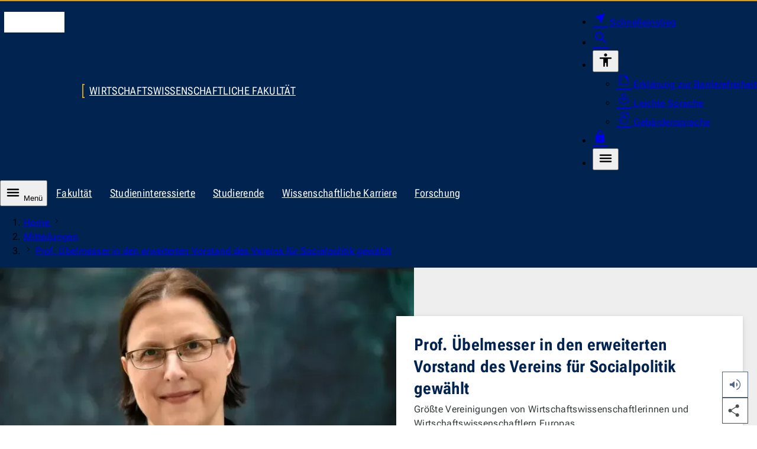

--- FILE ---
content_type: text/html; charset=utf-8
request_url: https://www.wiwi.uni-jena.de/3300/prof-uebelmesser-in-den-erweiterten-vorstand-des-vereins-fuer-socialpolitik-gewaehlt
body_size: 6235
content:
<!DOCTYPE html>
<html lang="de" data-site="wiwi" data-id="3300" data-skin="wiwi" data-data='{"unijena":{"link":{"text":"Zur Startseite der Universit\u00e4t Jena","url":"https:\/\/www.uni-jena.de\/","hreflang":"de"}},"site":{"root":{"identity":"wiwi.de.1","link":{"text":"Startseite","url":"https:\/\/www.wiwi.uni-jena.de\/","hreflang":"de"}}},"page":{"identity":"wiwi.de.3300","link":{"text":"Prof. \u00dcbelmesser in den erweiterten Vorstand des Vereins f\u00fcr Socialpolitik gew\u00e4hlt","url":"https:\/\/www.wiwi.uni-jena.de\/3300\/prof-uebelmesser-in-den-erweiterten-vorstand-des-vereins-fuer-socialpolitik-gewaehlt","hreflang":"de"},"ancestors":{"identities":["wiwi.de.1","wiwi.de.576"]}},"nav":{"main":{"entries":{"wiwi.de.3300":[]}}},"countdown":{"entries":[]},"readspeaker":{"src":"https:\/\/cdn-eu.readspeaker.com\/script\/12996\/webReader\/webReader.js?pids=wr\u0026notools=1","url":"https:\/\/app-eu.readspeaker.com\/cgi-bin\/rsent?customerid=12996\u0026readid=body_wrapper\u0026lang=de-DE"},"lightbox":{"dialog":{"ariaLabel":"Abbildungen"},"close":{"hiddenText":"Dialog schlie\u00dfen"},"pagination":{"legend":"Paginierung","page":{"text":"Seite","of":"von"},"prev":{"button":{"text":"Vorherige Seite"}},"next":{"button":{"text":"N\u00e4chste Seite"}}}},"table":{"open":{"hiddenText":"Tabelle vergr\u00f6\u00dfern"},"scrollable":{"ariaLabel":"scrollbare Tabelle"},"close":{"hiddenText":"Dialog schlie\u00dfen"},"dialog":{"ariaLabel":"vergr\u00f6\u00dferte Tabelle"}},"translation":{"nav":{"level":{"link":{"text":"Zur Ebene"}},"main":null,"error":"Bei Ihrer Anfrage ist ein Fehler aufgetreten. Bitte versuchen Sie es sp\u00e4ter erneut.","scroll":{"prev":"Die Liste nach links scrollen","next":"Die Liste nach rechts scrollen"}},"dialog":{"close":"Schliessen","quickstart":{"aria":{"label":"Navigation f\u00fcr den Schnelleinstieg"}}}},"breadcrumb":{"ariaLabel":"Brotkrumen-Navigation zur Anzeige des Pfades der aktuellen Seite","showAll":{"hiddenText":"Alle Eintr\u00e4ge anzeigen"},"home":{"text":"Home","lang":"en"}},"dialog":{"search":{"form":{"legend":"Die Webseite durchsuchen","search":{"label":"Suchbegriff","maxlength":"100","reset":{"hiddenText":"Zur\u00fccksetzen"}},"area":{"label":"Suchen nach","entries":[{"value":"multimedia","text":"Dokumenten"},{"value":"staff","text":"Personen"},{"value":"content","text":"Webseiten","selected":true}]},"submit":{"text":"Suchen"}}}}}' data-m-pathurl="https://www.wiwi.uni-jena.de/mitteilungen/prof-uebelmesser-in-den-erweiterten-vorstand-des-vereins-fuer-socialpolitik-gewaehlt" data-m-pathid="1,576,3300" data-m-siteid="183">
	<head>
		<meta http-equiv="content-type" content="text/html; charset=UTF-8">
		<meta name="viewport" content="width=device-width, initial-scale=1">
		<meta http-equiv="X-UA-Compatible" content="IE=Edge">
		<meta name="theme-color" content="rgba(0, 35, 80, 1)">
		<!-- Base URL -->
		<base href="https://www.uni-jena.de">
		<!-- Title Data -->
		<title>Prof. Übelmesser in den erweiterten Vorstand des Vereins für Socialpolitik gewählt</title>
					<!-- Preload -->
							<link rel="preconnect" href="https://stats.uni-jena.de">
																		<link rel="preload" href="/pub/theme/vorlage_fe/skin/fonts/Roboto.Flex.Latin.woff2" crossorigin="anonymous" as="font" type="font/woff2">
									<link rel="preload" href="/pub/theme/vorlage_fe/skin/fonts/Icon-c95a01dd4fe8c0e9ac26381262d761ba.woff2" crossorigin="anonymous" as="font" type="font/woff2">
											<!-- JavaScript Data -->
					<script src="/pub/theme/vorlage_fe/skin/_js/scripts.js?v=25b492c43ac4b04aaebe1dd42e99f734" defer></script>
					<script src="/pub/theme/vorlage_fe/skin/_js/readSpeaker.min.js?v=9308a30ad58a5e3580ea1b4499b4704e" defer></script>
					<script src="/container.js?id=183&amp;v=84e62da5702ac348d1905ffd88558297" defer></script>
							<meta name="description" lang="de" content="Silke Übelmesser
Verein für Socialpolitik
Wirtschaftswissenschaften
Jena">
						<meta name="robots" content="index,follow">
		<meta name="date" content="2023-05-02 15:17:28">
				<link rel="canonical" href="https://www.wiwi.uni-jena.de/3300/prof-uebelmesser-in-den-erweiterten-vorstand-des-vereins-fuer-socialpolitik-gewaehlt">
					<link rel="alternate" hreflang="x-default" href="https://www.wiwi.uni-jena.de/3300/prof-uebelmesser-in-den-erweiterten-vorstand-des-vereins-fuer-socialpolitik-gewaehlt">
					<link rel="alternate" hreflang="de" href="https://www.wiwi.uni-jena.de/3300/prof-uebelmesser-in-den-erweiterten-vorstand-des-vereins-fuer-socialpolitik-gewaehlt">
									<!-- OGP Data -->
												<meta property="og:locale" content="de-DE">
																<meta property="og:site_name" content="Wirtschaftswissenschaftliche Fakultät">
																<meta property="og:title" content="Prof. Übelmesser in den erweiterten Vorstand des Vereins für Socialpolitik gewählt">
																<meta property="og:type" content="website">
																<meta property="og:url" content="https://www.wiwi.uni-jena.de/3300/prof-uebelmesser-in-den-erweiterten-vorstand-des-vereins-fuer-socialpolitik-gewaehlt">
																<meta property="og:description" content="Größte Vereinigungen von Wirtschaftswissenschaftlerinnen und Wirtschaftswissenschaftlern Europas">
																<meta property="og:updated_time" content="2023-05-02 15:17:28">
																<meta property="og:image" content="https://www.wiwi.uni-jena.de/wiwimedia/14875/silke-uebelmesser.jpg?height=676&amp;width=1200">
																<meta property="og:image:alt" content="Silke Übelmesser">
																<meta property="og:image:type" content="image/jpeg">
														<!-- StructuredData -->
			<script type="application/ld+json">{"@context":"https:\/\/schema.org","@type":"NewsArticle","headline":"Prof. \u00dcbelmesser in den erweiterten Vorstand des Vereins f\u00fcr Socialpolitik gew\u00e4hlt","abstract":"Gr\u00f6\u00dfte Vereinigungen von Wirtschaftswissenschaftlerinnen und Wirtschaftswissenschaftlern Europas","url":"https:\/\/www.wiwi.uni-jena.de\/3300\/prof-uebelmesser-in-den-erweiterten-vorstand-des-vereins-fuer-socialpolitik-gewaehlt","inLanguage":"de-DE","datePublished":"2025-12-03T22:33:14+01:00","image":{"@type":"ImageObject","url":"https:\/\/www.wiwi.uni-jena.de\/wiwimedia\/14875\/silke-uebelmesser.jpg?height=383&width=680","description":"Silke Übelmesser","author":{"@type":"Person","name":"Anne G\u00fcnther (Universit\u00e4t Jena)"}},"author":{"@type":"Person","name":"Kristina von Rhein"}}</script>
				<!-- CSS Data -->
									<link type="text/css" media="all" href="/pub/theme/vorlage_fe/skin/_css/styles.css?v=088bf14624b203b32d6086f67f98069e" rel="stylesheet preload" as="style">
												<link type="text/css" media="all" href="/pub/theme/vorlage_fe/skin/_css/readSpeaker.min.css?v=fae91bc7a7a66e5ad0c222aaf7560072" rel="stylesheet">
							<noscript>
			<link type="text/css" media="all" href="/pub/theme/vorlage_fe/skin/_css/no-script.min.css" rel="stylesheet">
		</noscript>
		<!-- Favicon/Manifest -->
		<link type="image/ico" rel="icon" media="all" href="/favicon.ico">
		<link type="image/png" rel="icon" media="all" href="/favicon.png">
		<link type="application/manifest+json" rel="manifest" href="/manifest.json">
		<link rel="apple-touch-icon" href="/pub/theme/vorlage_fe/skin/_images/favicon-180.png">
	</head>
	<body>
		<dialog id="dialog-quickstart" aria-label="Schnelleinstieg"></dialog>
		<dialog id="dialog-search" aria-label="Suche"></dialog>
		<header>
			<div id="head-wrapper" role="none">
				<ul id="nav-tabulator">
			<li>
			<a href="https://www.wiwi.uni-jena.de/3300/prof-uebelmesser-in-den-erweiterten-vorstand-des-vereins-fuer-socialpolitik-gewaehlt#nav-main-control" hreflang="de">
				Zur Hauptnavigation
			</a>
		</li>
			<li>
			<a href="https://www.wiwi.uni-jena.de/3300/prof-uebelmesser-in-den-erweiterten-vorstand-des-vereins-fuer-socialpolitik-gewaehlt#headline-main" hreflang="de">
				Zum Inhalt
			</a>
		</li>
			<li>
			<a href="https://www.wiwi.uni-jena.de/3300/prof-uebelmesser-in-den-erweiterten-vorstand-des-vereins-fuer-socialpolitik-gewaehlt#nav-foot" hreflang="de">
				Zum Fußbereich
			</a>
		</li>
	</ul>
<div id="head" class="block-1340 block-side-pa" role="none">
	<div class="logo-wrapper" role="none">
		<a href="https://www.uni-jena.de/" hreflang="de">
			<i class="logo" aria-hidden="true"></i>
			<span class="hidden_text">Zur Startseite der Universität Jena</span>
		</a>
	</div>
			<div id="identity-wrapper" role="none">
			<div id="identity" role="none">
									<a href="https://www.wiwi.uni-jena.de/" hreflang="de">
						Wirtschaftswissenschaftliche Fakultät
					</a>
							</div>
		</div>
			<div id="head-nav-wrapper" role="none">
		<nav class="nav" aria-label="Meta-Menü für weitere Dienste">
			<ul>
				<li>
					<a class="quickstart" href="https://www.uni-jena.de/204688/schnelleinstieg" hreflang="de" data-identity="unijena.de.204688" aria-expanded="false" aria-haspopup="dialog" aria-controls="dialog-quickstart">
						<i class="icon near_me fill size-25 weight-300" aria-hidden="true"></i>
						<span>Schnelleinstieg</span>
					</a>
				</li>
				<li>
					<a class="search" href="https://www.wiwi.uni-jena.de/8/suche" hreflang="de" aria-expanded="false" aria-haspopup="dialog" aria-controls="dialog-search">
						<i class="icon search size-28 weight-300" aria-hidden="true"></i>
						<span class="hidden_text">Suche</span>
					</a>
				</li>
													<li class="accessibility-wrapper">
						<button type="button" aria-expanded="false" aria-controls="head-nav-accessibility-list">
							<i class="icon accessibility size-28 weight-400" aria-hidden="true"></i>
							<span class="hidden_text">Barrierefreiheit</span>
						</button>
						<div id="head-nav-accessibility-list" role="none">
							<ul>
																	<li>
										<a href="https://www.uni-jena.de/41470/barrierefreiheit" hreflang="de">
											<i class="icon summarize size-25 weight-200" aria-hidden="true"></i>
											Erklärung zur Barrierefreiheit
										</a>
									</li>
																	<li>
										<a href="https://www.uni-jena.de/176506/informationen-in-leichter-sprache" hreflang="de">
											<i class="icon local_library size-25 weight-200" aria-hidden="true"></i>
											Leichte Sprache
										</a>
									</li>
																	<li>
										<a href="https://www.uni-jena.de/207086/deutsche-gebaerdensprache" hreflang="de">
											<i class="icon sign_language size-25 weight-200" aria-hidden="true"></i>
											Gebärdensprache
										</a>
									</li>
															</ul>
						</div>
					</li>
								<li class="login-wrapper">
					<a class="login" href="https://www.wiwi.uni-jena.de/10/login" hreflang="de">
						<i class="icon lock fill size-25 weight-300" aria-hidden="true"></i>
						<span class="hidden_text">Login</span>
					</a>
				</li>
				<li class="nav-main-control-wrapper">
					<button class="nav-main-control" type="button" aria-expanded="false" aria-controls="nav-main-nav">
						<i class="icon menu size-28 weight-400" aria-hidden="true"></i>
						<span class="hidden_text">Menü</span>
					</button>
				</li>
			</ul>
		</nav>
	</div>
</div>			</div>
			<nav id="nav-wrapper" aria-label="Primäre Navigation">
									<div id="nav-hub-wrapper" class="block-max" role="none">
						<div id="nav-hub" class="block-1340" role="none">
							<button id="nav-main-control" class="nav-main-control" type="button" aria-expanded="false" aria-controls="nav-main-nav">
								<i class="icon menu size-28 weight-400" aria-hidden="true"></i>
								Menü
							</button>
							<div class="nav scrollbar" role="none">
								<div role="none">
									<ul aria-label="Kinderseiten des aktuellen Knotenpunktes">
																					<li>
												<a href="https://www.wiwi.uni-jena.de/2/fakultaet" hreflang="de">
													Fakultät												</a>
											</li>
																					<li>
												<a href="https://www.wiwi.uni-jena.de/1112/studieninteressierte" hreflang="de">
													Studieninteressierte												</a>
											</li>
																					<li>
												<a href="https://www.wiwi.uni-jena.de/422/studierende" hreflang="de">
													Studierende												</a>
											</li>
																					<li>
												<a href="https://www.wiwi.uni-jena.de/76/wissenschaftliche-karriere" hreflang="de">
													Wissenschaftliche Karriere												</a>
											</li>
																					<li>
												<a href="https://www.wiwi.uni-jena.de/16/forschung" hreflang="de">
													Forschung												</a>
											</li>
																			</ul>
								</div>
							</div>
						</div>
					</div>
											<div id="nav-level-wrapper" class="block-max" role="none">
							<div id="nav-level" class="block-1340" role="none">
								<div class="nav scrollbar" role="none">
									<div role="none">
										<ol aria-label="Navigation zur Auswahl der angezeigten Ebenen">
																							<li>
													<button type="button" class="active">
														<span class="hidden_text">Zur Ebene 1</span>
													</button>
												</li>
																							<li>
													<button type="button" class="active">
														<span class="hidden_text">Zur Ebene 2</span>
													</button>
												</li>
																					</ol>
									</div>
								</div>
							</div>
						</div>
																<div id="nav-main-wrapper" class="block-max" role="none">
							<div id="nav-main" class="block-1340" role="none">
								<div id="nav-main-nav" class="nav" role="none">
																			<div class="list-wrapper active" role="none">
	<ul id="wiwi-de-1" data-level="1">
					<li>
				<div class="entry path children" role="none">
					<a href="https://www.wiwi.uni-jena.de/576/mitteilungen" hreflang="de" data-identity="wiwi.de.576">
						<span class="link-text">Mitteilungen					</span></a>
											<button type="button" aria-controls="wiwi-de-576" aria-expanded="true">
							<i class="icon close size-36 weight-200" aria-hidden="true"></i>
							<span class="hidden_text">Unterseiten des Navigationspunktes Mitteilungen</span>
						</button>
									</div>
									<div class="list-wrapper active" role="none">
	<ul id="wiwi-de-576" data-level="2">
					<li>
				<div class="entry path" role="none">
					<a href="https://www.wiwi.uni-jena.de/3300/prof-uebelmesser-in-den-erweiterten-vorstand-des-vereins-fuer-socialpolitik-gewaehlt" hreflang="de" aria-current="page" data-identity="wiwi.de.3300">
						<span class="link-text">Prof. Übelmesser in den erweiterten Vorstand des Vereins für Socialpolitik gewählt					</span></a>
									</div>
							</li>
			</ul>
</div>							</li>
			</ul>
</div>																	</div>
							</div>
						</div>
										<div id="breadcrumb-wrapper" class="block-max" role="none">
						<div id="breadcrumb" class="block-1340" role="none">
							<div class="nav scrollbar" role="none">
								<div role="none">
									<ol aria-label="Brotkrumen-Navigation zur Anzeige des Pfades der aktuellen Seite">
																																														<li>
														<a href="https://www.wiwi.uni-jena.de/" hreflang="de" lang="en">
															Home
														</a>
														<i class="icon navigate_next size-relative weight-200" aria-hidden="true"></i>
													</li>
																																																<li>
																												<a href="https://www.wiwi.uni-jena.de/576/mitteilungen" hreflang="de">
															Mitteilungen
														</a>
													</li>
																																		<li>
																									<i class="icon navigate_next size-relative weight-200" aria-hidden="true"></i>
																								<a href="https://www.wiwi.uni-jena.de/3300/prof-uebelmesser-in-den-erweiterten-vorstand-des-vereins-fuer-socialpolitik-gewaehlt" hreflang="de" aria-current="page">
													Prof. Übelmesser in den erweiterten Vorstand des Vereins für Socialpolitik gewählt
												</a>
											</li>
																			</ol>
								</div>
							</div>
						</div>
					</div>
							</nav>
		</header>
		<main id="main_wrapper">
			<div id="body_wrapper">
				<div>
	<div id="block_head_0" class="theme_stage_single_wrapper" data-block-orientation="head" data-block-index="0">
					<div class="theme_stage_single_media block-max">
				<div class="theme_stage_single">
					<div class="media_wrapper">
													<picture>
																											<source media="(max-width: 767px)" srcset="https://www.wiwi.uni-jena.de/wiwimedia/14875/silke-uebelmesser.avif?height=383&amp;width=680 1x" type="image/avif">
																			<source media="(max-width: 767px)" srcset="https://www.wiwi.uni-jena.de/wiwimedia/14875/silke-uebelmesser.webp?height=383&amp;width=680 1x" type="image/webp">
																			<source media="(max-width: 767px)" srcset="https://www.wiwi.uni-jena.de/wiwimedia/14875/silke-uebelmesser.jpg?height=383&amp;width=680 1x" type="image/jpeg">
																			<source media="(max-width: 999px)" srcset="https://www.wiwi.uni-jena.de/wiwimedia/14875/silke-uebelmesser.avif?height=383&amp;width=680 1x" type="image/avif">
																			<source media="(max-width: 999px)" srcset="https://www.wiwi.uni-jena.de/wiwimedia/14875/silke-uebelmesser.webp?height=383&amp;width=680 1x" type="image/webp">
																			<source media="(max-width: 999px)" srcset="https://www.wiwi.uni-jena.de/wiwimedia/14875/silke-uebelmesser.jpg?height=383&amp;width=680 1x" type="image/jpeg">
																			<source srcset="https://www.wiwi.uni-jena.de/wiwimedia/14875/silke-uebelmesser.avif?height=383&amp;width=680" type="image/avif">
																			<source srcset="https://www.wiwi.uni-jena.de/wiwimedia/14875/silke-uebelmesser.webp?height=383&amp;width=680" type="image/webp">
																									<img fetchpriority="high" loading="eager" decoding="sync" alt="Silke Übelmesser" src="https://www.wiwi.uni-jena.de/wiwimedia/14875/silke-uebelmesser.jpg?height=383&amp;width=680">
							</picture>
																	</div>
					<div class="content_wrapper">
						<div class="content">
															<h1 id="headline-main" class="title">Prof. Übelmesser in den erweiterten Vorstand des Vereins für Socialpolitik gewählt</h1>
																						<div class="short">Größte Vereinigungen von Wirtschaftswissenschaftlerinnen und Wirtschaftswissenschaftlern Europas</div>
													</div>
													<div class="media_info">
																	<div class="description">Silke Übelmesser</div>
																									<div class="author">Foto: Anne Günther (Universität Jena)</div>
															</div>
											</div>
				</div>
			</div>
			</div>
</div>
<div>
	<div id="block_news_entry_0" class="news-entry block-1000 block-side-pa ma-t-45 ma-b-45">
		<div class="block-800">
			<ul class="navigation rs_skip">
				<li>
					<a href="https://www.wiwi.uni-jena.de/3375/mentoring-programm-fuer-postdoktorandinnen" hreflang="de" data-direction="prev">
						<i class="icon navigate_before size-36 weight-200" aria-hidden="true"></i>
						<span class="hidden_text">Zum vorherigen Eintrag</span>
					</a>
				</li>
				<li class="overview">
					<a href="https://www.wiwi.uni-jena.de/576/mitteilungen" hreflang="de">
						Zur Übersicht
					</a>
				</li>
				<li>
					<a href="https://www.wiwi.uni-jena.de/3290/prof-menter-in-sbej-editorial-board-berufen" hreflang="de" data-direction="next">
						<i class="icon navigate_next size-36 weight-200" aria-hidden="true"></i>
						<span class="hidden_text">Zum nächsten Eintrag</span>
					</a>
				</li>
			</ul>
						<p>
				Meldung vom: <time datetime="2023-01-09T13:40:16+01:00">9. Januar 2023, 13:40 Uhr</time> | Verfasser/in: Kristina von Rhein
							</p>
		</div>
	</div>
</div>
<div>
	<div id="block_body_0" class="text-image block-1000 block-side-pa ma-b-45 first-of-group">
				<div class="rte_wrapper">
							<div class="block-800">
					<p>Silke Übelmesser ist für die Periode 2023-2026 in den erweiterten Vorstand des Verein für Socialpolitik gewählt worden (<a href="https://www.socialpolitik.de/de/executive-council">https://www.socialpolitik.de/de/executive-council<span class="info"><i class="icon arrow_outward size-relative weight-200" aria-hidden="true"></i><span class="hidden_text">Externer Link</span></span></a>). Der Verein für Socialpolitik ist eine der größten Vereinigungen von Wirtschaftswissenschaftlerinnen und Wirtschaftswissenschaftlern Europas und konzentriert sich auf den deutschsprachigen Raum.</p>
				</div>
					</div>
	</div>
</div>			</div>
			<aside id="sidebar-wrapper">
				<ul class="list">
											<li class="readspeaker">
							<button class="sb-button" type="button" aria-expanded="false" disabled>
								<i class="icon volume_up fill size-28 weight-200" aria-hidden="true"></i>
								<span class="hidden_text">Diese Seite vorlesen</span>
							</button>
						</li>
										<li class="share">
						<button class="share sb-button" type="button" aria-expanded="false" disabled>
							<i class="icon share fill size-28 weight-200" aria-hidden="true"></i>
							<span class="hidden_text">Diese Seite teilen</span>
						</button>
						<ul class="sub-list">
							<li>
								<a class="mail sb-link" href="mailto:?subject=Ein%20Beitrag%20der%20Webseite%20der%20Friedrich-Schiller-Universit%C3%A4t%20Jena&amp;body=Ich%20empfehle%20diese%20Seite:%20https%3A%2F%2Fwww.wiwi.uni-jena.de%2F3300%2Fprof-uebelmesser-in-den-erweiterten-vorstand-des-vereins-fuer-socialpolitik-gewaehlt">
									<i class="icon mail fill size-28" aria-hidden="true"></i>
									<span class="hidden_text">Diese Seite via E-Mail teilen</span>
								</a>
							</li>
							<li>
								<a class="whatsapp bg-image sb-link" href="https://api.whatsapp.com/send?text=Ich%20empfehle%20diese%20Seite:%20https%3A%2F%2Fwww.wiwi.uni-jena.de%2F3300%2Fprof-uebelmesser-in-den-erweiterten-vorstand-des-vereins-fuer-socialpolitik-gewaehlt" target="_blank">
									<span class="hidden_text">Diese Seite via WhatsApp teilen</span>
								</a>
							</li>
							<li>
								<a class="facebook bg-image sb-link" href="https://www.facebook.com/sharer/sharer.php?u=https://www.wiwi.uni-jena.de/3300/prof-uebelmesser-in-den-erweiterten-vorstand-des-vereins-fuer-socialpolitik-gewaehlt&amp;quote=Ich%20empfehle%20diese%20Seite" target="_blank">
									<span class="hidden_text">Diese Seite via Facebook teilen</span>
								</a>
							</li>
							<li>
								<a class="linkedin bg-image sb-link" href="https://www.linkedin.com/sharing/share-offsite/?url=https://www.wiwi.uni-jena.de/3300/prof-uebelmesser-in-den-erweiterten-vorstand-des-vereins-fuer-socialpolitik-gewaehlt" target="_blank">
									<span class="hidden_text">Diese Seite via LinkedIn teilen</span>
								</a>
							</li>
						</ul>
					</li>
					<li class="share-mobile">
						<button class="sb-button" type="button" data-share='{"text":"Ein Beitrag der Webseite der Friedrich-Schiller-Universit\u00e4t Jena","url":"https:\/\/www.wiwi.uni-jena.de\/3300\/prof-uebelmesser-in-den-erweiterten-vorstand-des-vereins-fuer-socialpolitik-gewaehlt"}' disabled>
							<i class="icon share fill size-28 weight-200" aria-hidden="true"></i>
							<span class="hidden_text">Diese Seite teilen</span>
						</button>
					</li>
					<li class="up">
						<a class="sb-link" href="https://www.wiwi.uni-jena.de/3300/prof-uebelmesser-in-den-erweiterten-vorstand-des-vereins-fuer-socialpolitik-gewaehlt#head-wrapper">
							<i class="icon expand_less size-36 weight-200" aria-hidden="true"></i>
							<span class="hidden_text">Zum Seitenanfang</span>
						</a>
					</li>
				</ul>
			</aside>
		</main>
		<footer id="foot-wrapper" class="block-max">
			<div id="ribbon-wrapper" class="block-1340" role="none">
	<div id="ribbon" class="block-1000" role="none"></div>
</div>
<div id="social-partner" class="block-1340" role="none">
	<div class="block-1000 block-side-pa" role="none">
					<div id="nav-global-footer" role="none">
				<ul>
											<li>
							<ul>
																	<li>
										<a href="https://www.uni-jena.de/115/studium" hreflang="de" class="layer_1_item_link">
											Studium										</a>
									</li>
																	<li>
										<a href="https://www.uni-jena.de/12725/promotion" hreflang="de" class="layer_1_item_link">
											Promotion										</a>
									</li>
																	<li>
										<a href="https://www.uni-jena.de/58/forschung" hreflang="de" class="layer_1_item_link">
											Forschung										</a>
									</li>
																	<li>
										<a href="https://www.uni-jena.de/122166/stellenmarkt" hreflang="de" class="layer_1_item_link">
											Karriere/Stellenangebote										</a>
									</li>
																	<li>
										<a href="https://www.uni-jena.de/170/weiterbildung" hreflang="de" class="layer_1_item_link">
											Weiterbildung										</a>
									</li>
															</ul>
						</li>
											<li>
							<ul>
																	<li>
										<a href="https://www.uni-jena.de/1070/universitaet" hreflang="de" class="layer_1_item_link">
											Universität										</a>
									</li>
																	<li>
										<a href="https://www.uni-jena.de/167277/exzellenzstrategie" hreflang="de" class="layer_1_item_link">
											Exzellenz										</a>
									</li>
																	<li>
										<a href="https://www.uni-jena.de/50490/nachhaltigkeit" hreflang="de" class="layer_1_item_link">
											Nachhaltigkeit										</a>
									</li>
																	<li>
										<a href="https://www.uni-jena.de/181775/third-mission" hreflang="de" class="layer_1_item_link">
											Transfer										</a>
									</li>
																	<li>
										<a href="https://www.uni-jena.de/314391/community" hreflang="de" class="layer_1_item_link">
											Community										</a>
									</li>
															</ul>
						</li>
											<li>
							<ul>
																	<li>
										<a href="https://www.uni-jena.de/1155/kontakte" hreflang="de" class="layer_1_item_link">
											Kontakte										</a>
									</li>
																	<li>
										<a href="https://www.uni-jena.de/1135/notfaelle" hreflang="de" class="layer_1_item_link">
											Notfälle										</a>
									</li>
																	<li>
										<a href="https://www.uni-jena.de/11495/service-fuer-medien" hreflang="de" class="layer_1_item_link">
											Service für Medien										</a>
									</li>
															</ul>
						</li>
									</ul>
			</div>
				<div id="social" role="none">
			<ul>
									<li>
						<a class="instagram" href="https://www.instagram.com/unijena/" target="_blank">
							<span class="hidden_text">Zum Instagram-Profil der Universität Jena</span>
						</a>
					</li>
									<li>
						<a class="tiktok" href="https://www.tiktok.com/@unijena" target="_blank">
							<span class="hidden_text">Zum TikTok-Profil der Universität Jena</span>
						</a>
					</li>
									<li>
						<a class="youtube" href="https://www.youtube.com/user/UniJena" target="_blank">
							<span class="hidden_text">Zum YouTube-Profil der Universität Jena</span>
						</a>
					</li>
									<li>
						<a class="linkedin" href="https://www.linkedin.com/school/friedrich-schiller-universität-jena/" target="_blank">
							<span class="hidden_text">Zum LinkedIn-Profil der Universität Jena</span>
						</a>
					</li>
									<li>
						<a class="facebook" href="https://www.facebook.com/UniJena/" target="_blank">
							<span class="hidden_text">Zum Facebook-Profil der Universität Jena</span>
						</a>
					</li>
									<li>
						<a class="mastodon" href="https://mastodon.social/@unijena" target="_blank" rel="me">
							<span class="hidden_text">Zum Mastodon-Profil der Universität Jena</span>
						</a>
					</li>
									<li>
						<a class="bluesky" href="https://bsky.app/profile/uni-jena.de" target="_blank">
							<span class="hidden_text">Zum Bluesky-Profil der Universität Jena</span>
						</a>
					</li>
							</ul>
		</div>
		<div id="partner" role="none">
			<ul>
									<li>
						<a class="diversity" href="https://www.charta-der-vielfalt.de" target="_blank">
							<span class="hidden_text">Zur Webseite der Charta der Vielfalt</span>
						</a>
					</li>
									<li>
						<a class="conduct" href="https://www.uni-jena.de/1970/beratung-unterstuetzung">
							<span class="hidden_text">Zur Webseite des Code of Conduct</span>
						</a>
					</li>
									<li>
						<a class="research" href="https://www.uni-jena.de/243628/hr-excellence-in-research-award">
							<span class="hidden_text">Zur Webseite von HR Excellence in Research Award der Universität Jena</span>
						</a>
					</li>
									<li>
						<a class="family" href="https://www.familie-in-der-hochschule.de" target="_blank">
							<span class="hidden_text">Zur Webseite des Best Practice-Club Familie in der Hochschule</span>
						</a>
					</li>
									<li>
						<a class="sport" href="https://www.adh.de/projekte/partnerhochschule-des-spitzensports" target="_blank">
							<span class="hidden_text">Zur Webseite des Projekts Partnerhochschule des Spitzensports</span>
						</a>
					</li>
									<li>
						<a class="accreditation" href="https://www.akkreditierungsrat.de" target="_blank">
							<span class="hidden_text">Zur Webseite der Stiftung Akkreditierungsrat</span>
						</a>
					</li>
									<li>
						<a class="equality" href="https://www.total-e-quality.de" target="_blank">
							<span class="hidden_text">Zur Webseite der Initiative Total E-Quality</span>
						</a>
					</li>
									<li>
						<a class="thuringia" href="https://thueringen-weltoffen.de" target="_blank">
							<span class="hidden_text">Zur Webseite von Weltoffenes Thüringen</span>
						</a>
					</li>
							</ul>
		</div>
	</div>
</div>
	<div id="nav-foot-wrapper" class="block-1340" role="none">
		<nav id="nav-foot" class="block-1000 block-side-pa" aria-label="Fußmenü mit Links zu allgemeinen Informationen">
			<ul class="layer_1">
									<li class="layer_1_item">
						<a href="https://www.wiwi.uni-jena.de/116/impressum" hreflang="de" class="layer_1_item_link">
							Impressum						</a>
					</li>
									<li class="layer_1_item">
						<a href="https://www.uni-jena.de/20095/datenschutz" hreflang="de" class="layer_1_item_link">
							Datenschutz						</a>
					</li>
									<li class="layer_1_item">
						<a href="https://www.uni-jena.de/41470/barrierefreiheit" hreflang="de" class="layer_1_item_link">
							Barrierefreiheit						</a>
					</li>
									<li class="layer_1_item">
						<a href="https://webmail.uni-jena.de/login.php" target="_blank" hreflang="de" class="layer_1_item_link">
							Webmail<span class="info"><i class="icon arrow_outward size-relative weight-200" aria-hidden="true"></i><span class="hidden_text">Externer Link</span></span>						</a>
					</li>
							</ul>
		</nav>
	</div>
		</footer>
	</body>
</html>


--- FILE ---
content_type: text/css
request_url: https://www.uni-jena.de/pub/theme/vorlage_fe/skin/_css/styles.css?v=088bf14624b203b32d6086f67f98069e
body_size: 37872
content:
@charset "utf-8";@font-face{font-family:roboto flex;src:url(/pub/theme/vorlage_fe/skin/fonts/Roboto.Flex.Cyrillic.Ext.woff2)format("woff2-variations");font-display:swap;font-weight:400 900;font-stretch:30% 100%;unicode-range:U+460-52F,U+1C80-1C88,U+20B4,U+2DE0-2DFF,U+A640-A69F,U+FE2E-FE2F}@font-face{font-family:roboto flex;src:url(/pub/theme/vorlage_fe/skin/fonts/Roboto.Flex.Cyrillic.woff2)format("woff2-variations");font-display:swap;font-weight:400 900;font-stretch:30% 100%;unicode-range:U+301,U+400-45F,U+490-491,U+4B0-4B1,U+2116}@font-face{font-family:roboto flex;src:url(/pub/theme/vorlage_fe/skin/fonts/Roboto.Flex.Latin.Ext.woff2)format("woff2-variations");font-display:swap;font-weight:400 900;font-stretch:30% 100%;unicode-range:U+100-2AF,U+304,U+308,U+329,U+1E00-1E9F,U+1EF2-1EFF,U+2020,U+20A0-20AB,U+20AD-20CF,U+2113,U+2C60-2C7F,U+A720-A7FF}@font-face{font-family:roboto flex;src:url(/pub/theme/vorlage_fe/skin/fonts/Roboto.Flex.Latin.woff2)format("woff2-variations");font-display:swap;font-weight:400 900;font-stretch:30% 100%;unicode-range:U+??,U+131,U+152-153,U+2BB-2BC,U+2C6,U+2DA,U+2DC,U+304,U+308,U+329,U+2000-206F,U+2074,U+20AC,U+2122,U+2191,U+2193,U+2212,U+2215,U+FEFF,U+FFFD}@font-face{font-family:roboto flex fallback;size-adjust:88%;ascent-override:85%;src:local("Arial")}@font-face{font-family:icon;src:url(/pub/theme/vorlage_fe/skin/fonts/Icon-c95a01dd4fe8c0e9ac26381262d761ba.woff2)format("woff2");font-weight:400;font-style:normal;font-display:swap}@font-face{font-family:roboto;src:local("Roboto-Regular"),url(/pub/theme/vorlage_fe/skin/fonts/Roboto.Regular.Latin.Ext.woff2)format("woff2");font-weight:400;font-style:normal;font-display:swap;unicode-range:U+100-24F,U+259,U+1E??,U+2020,U+20A0-20AB,U+20AD-20CF,U+2113,U+2C60-2C7F,U+A720-A7FF}@font-face{font-family:roboto;src:local("Roboto-Regular"),local("Roboto Regular"),url(/pub/theme/vorlage_fe/skin/fonts/Roboto.Regular.Latin.woff2)format("woff2");font-display:swap;font-weight:400;font-style:normal;unicode-range:U+??,U+131,U+152-153,U+2BB-2BC,U+2C6,U+2DA,U+2DC,U+2000-206F,U+2074,U+20AC,U+2122,U+2191,U+2193,U+2212,U+2215,U+FEFF,U+FFFD}@font-face{font-family:roboto;src:local("Roboto-Bold"),url(/pub/theme/vorlage_fe/skin/fonts/Roboto.Bold.Latin.Ext.woff2)format("woff2");font-display:swap;font-weight:700;font-style:normal;unicode-range:U+100-24F,U+259,U+1E??,U+2020,U+20A0-20AB,U+20AD-20CF,U+2113,U+2C60-2C7F,U+A720-A7FF}@font-face{font-family:roboto;src:local("Roboto-Bold"),url(/pub/theme/vorlage_fe/skin/fonts/Roboto.Bold.Latin.woff2)format("woff2");font-display:swap;font-weight:700;font-style:normal;unicode-range:U+??,U+131,U+152-153,U+2BB-2BC,U+2C6,U+2DA,U+2DC,U+2000-206F,U+2074,U+20AC,U+2122,U+2191,U+2193,U+2212,U+2215,U+FEFF,U+FFFD}@font-face{font-family:roboto;src:local("Roboto-Italic"),url(/pub/theme/vorlage_fe/skin/fonts/Roboto.Italic.Latin.Ext.woff2)format("woff2");font-display:swap;font-weight:400;font-style:italic;unicode-range:U+100-24F,U+259,U+1E??,U+2020,U+20A0-20AB,U+20AD-20CF,U+2113,U+2C60-2C7F,U+A720-A7FF}@font-face{font-family:roboto;src:local("Roboto-Italic"),url(/pub/theme/vorlage_fe/skin/fonts/Roboto.Italic.Latin.woff2)format("woff2");font-display:swap;font-weight:400;font-style:italic;unicode-range:U+??,U+131,U+152-153,U+2BB-2BC,U+2C6,U+2DA,U+2DC,U+2000-206F,U+2074,U+20AC,U+2122,U+2191,U+2193,U+2212,U+2215,U+FEFF,U+FFFD}:root{--white-100:rgba(255, 255, 255, 1);--white-85:rgba(255, 255, 255, 0.85);--white-80:rgba(255, 255, 255, 0.8);--white-50:rgba(255, 255, 255, 0.5);--white-30:rgba(255, 255, 255, 0.3);--white-10:rgba(255, 255, 255, 0.1);--block-background:rgba(238, 238, 238, 1);--nav-background:rgba(23, 68, 136, 1);--copyright-color:rgba(76, 79, 79, 1);--link-color:rgba(29, 96, 189, 1);--hover-color-dark:rgba(0, 102, 226, 1);--text-color:rgba(51, 57, 57, 1);--error-color:rgba(130, 24, 16, 1);--button-color:rgba(80, 100, 140, 1);--button-color-80:rgba(80, 100, 140, 0.8);--box-shadow-color:rgba(0, 0, 0, 0.06);--fsu-blue:rgba(0, 35, 80, 1);--fsu-gold:rgba(136, 116, 64, 1);--color-biopha:rgba(57, 126, 65, 1);--color-chege:rgba(116, 167, 64, 1);--color-fsv:rgba(87, 142, 182, 1);--color-m_ehealth:rgba(206, 60, 58, 1);--color-mirz:rgba(0, 129, 152, 1);--color-paf:rgba(223, 123, 42, 1);--color-phifak:rgba(139, 50, 129, 1);--color-rewi:rgba(193, 47, 111, 1);--color-thefak_fe:rgba(106, 80, 157, 1);--color-wiwi:rgba(213, 156, 33, 1);--fsu-font-family:"Roboto Flex", "Roboto Flex Fallback", sans-serif;--fsu-font-variation-headline:"opsz" 15, "slnt" 0, "wdth" 30, "wght" 600, "GRAD" 100;--fsu-font-variation-headline-block:"opsz" 15, "slnt" 0, "wdth" 30, "wght" 500, "GRAD" 0;--fsu-font-variation-text-regular:"opsz" 15, "slnt" 0, "wdth" 100, "wght" 400, "GRAD" 0;--fsu-font-variation-text-bold:"opsz" 15, "slnt" 0, "wdth" 100, "wght" 600, "GRAD" 100;--fsu-font-variation-text-italic:"opsz" 15, "slnt" -10, "wdth" 100, "wght" 400, "GRAD" 0;--fsu-font-variation-text-condensed:"opsz" 15, "slnt" 0, "wdth" 30, "wght" 400, "GRAD" 0;--fsu-font-variation-text-condensed-bold:"opsz" 15, "slnt" 0, "wdth" 30, "wght" 600, "GRAD" 100;--fsu-font-variation-text-condensed-italic:"opsz" 15, "slnt" -10, "wdth" 30, "wght" 400, "GRAD" 0;--fsu-font-variation-text-condensed-thin:"opsz" 15, "slnt" 0, "wdth" 50, "wght" 200, "GRAD" 0;--fsu-font-variation-text-quote:"opsz" 15, "slnt" -10, "wdth" 80, "wght" 400, "GRAD" 0;--fsu-font-variation-text-quote-bold:"opsz" 15, "slnt" -10, "wdth" 100, "wght" 700, "GRAD" 0;--fsu-font-variation-text-bolder:"opsz" 15, "slnt" 0, "wdth" 100, "wght" 900, "GRAD" 0;--fsu-h1-font-size-scale:1.495rem + 0.34vw;--fsu-h1-font-size-scale-max:1.750rem;--fsu-h1-font-size-scale-min:1.563rem;--fsu-h1-line-height-scale:1.972rem + 0.45vw;--fsu-h1-line-height-scale-max:2.313rem;--fsu-h1-line-height-scale-min:2.063rem;--fsu-block-font-size-scale:1.120rem + 0.34vw;--fsu-block-font-size-scale-max:1.375rem;--fsu-block-font-size-scale-min:1.188rem;--fsu-block-line-height-scale:1.472rem + 0.45vw;--fsu-block-line-height-scale-max:1.813rem;--fsu-block-line-height-scale-min:1.563rem;--link-block-padding:calc((44px - 1.500rem) / 2)}body i.icon{letter-spacing:normal;text-transform:none;direction:ltr;font-family:icon;font-style:normal;font-weight:400;font-feature-settings:"liga";font-variation-settings:"FILL" var(--icon-font-fill,0),"GRAD" 100,"wght" var(--icon-font-wght,400);font-size:1em;line-height:1}body i.icon.fill{--icon-font-fill:1}body i.icon.size-relative{font-size:clamp(.875rem,1em,1.125rem)}body i.icon.size-small{font-size:90%}body i.icon.size-14{font-size:14px}body i.icon.size-18{font-size:18px}body i.icon.size-22{font-size:22px}body i.icon.size-24{font-size:24px}body i.icon.size-25{font-size:25px}body i.icon.size-28{font-size:28px}body i.icon.size-36{font-size:36px}body i.icon.size-50{font-size:50px}body i.icon.size-65{font-size:65px}body i.icon.weight-100{--icon-font-wght:100}body i.icon.weight-200{--icon-font-wght:200}body i.icon.weight-300{--icon-font-wght:300}body i.icon.weight-400{--icon-font-wght:400}body i.icon.navigate_before{text-indent:-2px}body i.icon.navigate_next{text-indent:2px}body i.icon.playlist_remove{text-indent:5px;&::after { vertical-align:middle; }}body i.icon.share{text-indent:-2px}body i.icon.upside-down{transform:rotate(180deg)}body i.icon.fsu-menu-close{width:44px;position:relative;&::after { content:"\e5d2"; } &::before { content:"\e5cd"; position:absolute; right:6px; bottom:-4px; background-color:var(--fsu-blue); font-variation-settings:"FILL" 0,"GRAD" 100,"wght" 800; font-size:16px; }}body i.icon.accessibility::after{content:"\e84e"}body i.icon.add::after{content:"\e145"}body i.icon.adjust::after{content:"\e39e"}body i.icon.arrow_forward::after{content:"\e5c8"}body i.icon.arrow_outward::after{content:"\f8ce"}body i.icon.bookmark::after{content:"\e866"}body i.icon.bug_report::after{content:"\e868"}body i.icon.calendar_add_on::after{content:"\ef85"}body i.icon.captive_portal::after{content:"\f728"}body i.icon.chat::after{content:"\e0b7"}body i.icon.close::after{content:"\e5cd"}body i.icon.delete::after{content:"\e872"}body i.icon.download::after{content:"\f090"}body i.icon.event_upcoming::after{content:"\f238"}body i.icon.expand_less::after{content:"\e5ce"}body i.icon.expand_more::after{content:"\e5cf"}body i.icon.fact_check::after{content:"\f0C5 "}body i.icon.fax::after{content:"\ead8"}body i.icon.fax_space::after{content:"\2006\ead8"}body i.icon.fiber_manual_record::after{content:"\e061"}body i.icon.filter_alt::after{content:"\ef4f"}body i.icon.first_page::after{content:"\e5dc"}body i.icon.folder::after{content:"\e2c7"}body i.icon.folder_off::after{content:"\eb83"}body i.icon.grade::after{content:"\e885"}body i.icon.grid_view::after{content:"\e9b0"}body i.icon.home::after{content:"\e88a"}body i.icon.id_card::after{content:"\f4ca"}body i.icon.id_card_space::after{content:"\2006\f4ca\2006"}body i.icon.info::after{content:"\e88e"}body i.icon.last_page::after{content:"\e5dd"}body i.icon.local_library::after{content:"\e54b"}body i.icon.location_on::after{content:"\e0c8"}body i.icon.lock::after{content:"\e88d"}body i.icon.lock_open::after{content:"\e898"}body i.icon.mail::after{content:"\e158"}body i.icon.mail_space::after{content:"\2006\e158"}body i.icon.menu::after{content:"\e5d2"}body i.icon.navigate_before::after{content:"\e408"}body i.icon.navigate_next::after{content:"\e409"}body i.icon.near_me::after{content:"\e569"}body i.icon.open_in_full::after{content:"\f1ce"}body i.icon.open_in_new::after{content:"\e89e"}body i.icon.password::after{content:"\f042"}body i.icon.pause::after{content:"\e034"}body i.icon.person_pin::after{content:"\e55a"}body i.icon.phonelink_ring::after{content:"\e0dd"}body i.icon.phonelink_ring_space::after{content:"\2006\e0dd"}body i.icon.phone_in_talk::after{content:"\e61d"}body i.icon.phone_in_talk_space::after{content:"\2006\e61d"}body i.icon.play::after{content:"\e037"}body i.icon.radio_button_checked::after{content:"\e837"}body i.icon.replay::after{content:"\e042"}body i.icon.rocket_launch::after{content:"\eb9b"}body i.icon.rss_feed::after{content:"\e0e5"}body i.icon.schedule::after{content:"\e8b5"}body i.icon.search::after{content:"\e8b6"}body i.icon.share::after{content:"\e80d"}body i.icon.sign_language::after{content:"\ebe5"}body i.icon.sort::after{content:"\e164"}body i.icon.stop::after{content:"\e047"}body i.icon.summarize::after{content:"\f071"}body i.icon.support_agent::after{content:"\f0e2"}body i.icon.support_agent_space::after{content:"\2006\f0e2\2006"}body i.icon.sync_alt::after{content:"\ea18"}body i.icon.translate::after{content:"\e8e2"}body i.icon.trending_flat::after{content:"\e8e4"}body i.icon.upload::after{content:"\f09b"}body i.icon.video_call::after{content:"\e070"}body i.icon.video_camera_front::after{content:"\f080"}body i.icon.view_list::after{content:"\e8ef"}body i.icon.volume_up::after{content:"\e050"}body i.icon.warning::after{content:"\f083"}html{min-height:100%;display:flex;overflow-y:scroll;scroll-padding-top:50px}html[data-skin=biopha]{--skin-color:var(--color-biopha)}html[data-skin=chege]{--skin-color:var(--color-chege)}html[data-skin=fsv]{--skin-color:var(--color-fsv)}html[data-skin=m_ehealth]{--skin-color:var(--color-m_ehealth)}html[data-skin=mirz]{--skin-color:var(--color-mirz)}html[data-skin=paf]{--skin-color:var(--color-paf)}html[data-skin=phifak]{--skin-color:var(--color-phifak)}html[data-skin=rewi]{--skin-color:var(--color-rewi)}html[data-skin=thefak_fe]{--skin-color:var(--color-thefak_fe)}html[data-skin=wiwi]{--skin-color:var(--color-wiwi)}body{width:100%;min-width:20em;margin:0;padding:0;display:flex;flex-direction:column;flex:1 0 auto;position:relative;background-color:var(--white-100);font-family:var(--fsu-font-family);letter-spacing:.02em;font-variation-settings:var(--fsu-font-variation-text-regular);font-size:1em;line-height:1.5em}body :is(button,input,select,textarea){font-family:inherit;letter-spacing:inherit;font-size:inherit;line-height:inherit;border-radius:unset}body :where(input:where([type=email],[type=number],[type=password],[type=search],[type=text]),select){padding:0 15px;text-indent:1px;appearance:none}body input[type=search]::-webkit-search-decoration,body input[type=search]::-webkit-search-cancel-button,body input[type=search]::-webkit-search-results-button,body input[type=search]::-webkit-search-results-decoration{display:none}body select{overflow-x:hidden}body select:disabled{opacity:1}body .select-icon{width:44px;height:44px;display:flex;align-items:center;justify-content:center;box-sizing:border-box;position:absolute;right:0;bottom:0;z-index:1;pointer-events:none;background-clip:padding-box;border:1px solid transparent;background-color:var(--white-100);color:var(--fsu-blue)}body select:disabled+.select-icon{color:var(--copyright-color)}body img{border:none}body video{&:focus-visible { outline:3px solid var(--hover-color-dark); outline-offset:3px; } @media (hover:hover) { &:hover { outline:1px solid var(--hover-color-dark); outline-offset:3px; } }}body iframe:not(#rocketchat-iframe){@media(hover:hover){&:hover{outline:1px solid var(--hover-color-dark);outline-offset:3px}}}body .block-max{width:100%}body .block-1340{max-width:83.75em;margin:0 auto}body .block-1000{width:62.5em;margin:0 auto}body .block-800{width:50em}body .block-dito{position:relative;box-sizing:border-box;border:2px solid var(--error-color)}body .block-dito::after{content:attr(data-name);position:absolute;top:40px;right:40px;z-index:100;color:var(--error-color);font-size:3.75rem}body .placeholder{clear:both}::placeholder{color:var(--copyright-color)}body .layer_1,body .layer_2{margin:0;padding:0;list-style-type:none}body .layer_1_item_link,body .layer_2_item_link{display:block;color:var(--white-100);text-decoration:underline transparent 1px;text-underline-offset:3px}body .block-headline{display:block;margin:0 0 1.5rem;text-wrap:balance;color:var(--fsu-blue);font-weight:600;font-variation-settings:var(--fsu-font-variation-headline);font-size:1.563rem;line-height:2.063rem}body .pa-45{padding-top:45px;padding-bottom:45px}body .pa-t-45{padding-top:45px}body .pa-b-45{padding-bottom:45px}body .ma-45{margin-top:45px;margin-bottom:45px}body .ma-t-45{margin-top:45px}body .ma-t-45-relative{margin-top:1.5rem}body .ma-b-45{margin-bottom:45px}body a span.info{display:inline-block;position:relative}body a span.info i.icon{display:inline-block;vertical-align:top}body a span.file,body a span.lang{display:inline-block;vertical-align:top;text-transform:uppercase;font-weight:400;font-variation-settings:var(--fsu-font-variation-text-condensed);font-size:clamp(.75rem,.8em,1rem);line-height:clamp(1rem,1.25em,1.313rem)}body span.hidden_text,body legend.hidden_text{width:1px;height:1px;position:absolute;margin:-1px;overflow:hidden;white-space:nowrap}body fieldset{margin:0;border:none;padding:0}.loading{width:100%;height:100%;padding:10px;box-sizing:border-box;position:absolute;top:0;left:0;z-index:30;&::before,&::after { content:""; width:24px; height:24px; box-sizing:border-box; position:absolute; top:calc(50% - 12px); left:calc(50% - 12px); border-width:3px; border-style:solid; border-color:var(--white-100) transparent transparent transparent; border-radius:50%; } &::before { animation:loading 2s linear infinite; } &::after { animation:loading 2s cubic-bezier(0.75,0,0,0.75) infinite; }}@keyframes loading{0%{transform:rotate(0)}100%{transform:rotate(360deg)}}#error-wrapper{min-height:44px;padding:10px;display:flex;align-items:center;box-sizing:border-box;position:fixed;right:76px;bottom:19px;background-color:var(--block-background);border:1px solid var(--error-color);color:var(--error-color);cursor:pointer;&.hidden { display: none; }}html .overlay{filter:opacity(.25);background-color:var(--white-100);pointer-events:none}body dialog{padding:0;position:relative;border:none;overflow-wrap:anywhere;hyphens:auto;&::backdrop { background-color:transparent; } &:focus-visible { outline:3px solid var(--white-100); outline-offset:-3px; } button[name="close"] { width:44px; height:44px; display:flex; align-items:center; justify-content:center; padding:0px; position:absolute; top:0px; right:0px; cursor:pointer; border:none; background-color:transparent; color:inherit; &:focus-visible { outline:3px solid var(--white-100); outline-offset:-6px; } @media (hover:hover) { &:hover { outline:1px solid var(--white-100); outline-offset:-4px; } } i.icon { color:var(--white-100); } } &#dialog-quickstart { height:100dvh; max-height:100dvh; margin-right:0px; scrollbar-width:thin; scrollbar-color:var(--white-100) var(--copyright-color); background-color:var(--nav-background); box-shadow:0px 1px 4px rgba(0,0,0,0.5),0px 2px 8px rgba(0,0,0,0.06),0px 4px 16px rgba(0,0,0,0.06); color:var(--white-100); & > nav { display:grid; grid-template-columns:300px 300px; gap:44px; padding:44px 30px 0px 30px; & > div { & > h2 { height:44px; display:flex; align-items:center; padding-left:10px; margin:0px; border-bottom:1px solid var(--white-30); text-transform:uppercase; font-variation-settings:var(--fsu-font-variation-text-condensed); font-size:1.125rem; line-height:1.500rem; } & > ul { padding:0px; margin:0px; list-style-type:none; & > li { padding:var(--link-block-padding) 0px var(--link-block-padding) 10px; & > a { -webkit-text-decoration:none; text-decoration:underline transparent 1px; text-underline-offset:3px; color:inherit; font-variation-settings:var(--fsu-font-variation-text-condensed); font-size:1.125rem; line-height:1.500rem; @media (forced-colors:active) { color:LinkText; } &:focus-visible { outline:3px solid var(--white-100); outline-offset:3px; } @media (hover:hover) { &:hover { -webkit-text-decoration:underline; text-decoration-color:inherit; } } } } } } } } &#dialog-search { width:100%; max-width:100%; margin:0px; position:absolute; top:0px; left:0px; background-color:var(--nav-background); box-shadow:0px 1px 4px rgba(0,0,0,0.5),0px 2px 8px rgba(0,0,0,0.06),0px 4px 16px rgba(0,0,0,0.06); .block-search { padding:45px 0px 25px 0px; fieldset { grid-template-columns:repeat(2,minmax(0,1fr) auto); .field:has(input[type="search"]) { grid-column:span 2; } label { color:var(--white-100); }:is(input[type="search"],select,button[type="submit"]) { border-color:var(--white-100); }:is(input[type="search"],select):focus-visible { outline-color:var(--white-100); }:is(input[type="search"],select):hover { border-color:var(--white-100); outline-color:var(--white-100); } select:hover + .select-icon { color:inherit; } } } }}body .scrollbar{position:relative;& > div { overflow: auto hidden; scrollbar-width: thin; &:focus-visible { outline: 3px solid var(--white-100); outline-offset: -3px; } } &.scroll > div:hover { scrollbar-color: var(--white-100) var(--copyright-color); } &.scroll.left > div::before { content: ""; width: 15px; height: 100%; position: absolute; top: 0px; left: 0px; z-index: 1; box-shadow: inset 10px 0px 15px -10px rgba(0, 0, 0, 0.6); pointer-events: none; } &.scroll.right > div::after { content: ""; width: 15px; height: 100%; position: absolute; top: 0px; right: 0px; z-index: 1; box-shadow: inset -10px 0px 15px -10px rgba(0, 0, 0, 0.6); pointer-events: none; }}body>header{background-color:var(--fsu-blue)}#head-wrapper{display:grid;grid-template-columns:1fr minmax(auto,83.75em)1fr;grid-template-rows:auto;position:relative;border-top:2px solid var(--skin-color,var(--fsu-gold))}#nav-tabulator{display:none}#head{grid-column:2/4;display:grid;grid-template-columns:min-content minmax(auto,400px)auto 1fr;grid-template-rows:auto;column-gap:30px}#head .logo-wrapper{display:flex;margin:18px 0 20px 7px}#head .logo-wrapper a{width:102px;height:35px;display:block;text-decoration:none;color:var(--white-100)}#head .logo{width:100%;height:100%;display:block;mask-image:url(/pub/theme/vorlage_fe/skin/_images/fsu_word_mark.svg);mask-repeat:no-repeat;mask-size:cover;background-color:var(--white-100);@media(forced-colors:active){background-color: LinkText;}}#head .logo-wrapper a:focus-visible{outline:3px solid var(--white-100);outline-offset:3px}#head .logo-wrapper a:hover{outline:1px solid var(--white-100);outline-offset:3px}#identity-wrapper{align-self:center;margin:10px 0;text-transform:uppercase;overflow-wrap:anywhere;hyphens:auto}#identity{display:flex;padding:2px 0 2px 12px;box-sizing:border-box;position:relative}#identity::before{width:2px;height:calc(100% - 4px);content:"";position:absolute;top:0;left:0;border-top:2px solid var(--skin-color,var(--fsu-gold));border-bottom:2px solid var(--skin-color,var(--fsu-gold));border-left:2px solid var(--skin-color,var(--fsu-gold))}#identity a{color:var(--white-100);-webkit-text-decoration:none;text-decoration:underline transparent 1px;text-underline-offset:2px;font-variation-settings:var(--fsu-font-variation-text-condensed);font-size:1.125rem;line-height:1.25rem}#identity a:focus-visible{outline:3px solid var(--white-100);outline-offset:3px}#identity a:hover{-webkit-text-decoration:underline;text-decoration-color:inherit}#super-identity-wrapper{height:33px;display:flex;position:relative;top:-2px;border-top:2px solid var(--fsu-blue);box-sizing:border-box}#super-identity-wrapper .left-edge,#super-identity-wrapper .right-edge{width:20px;height:33px;position:absolute;top:-2px;background-color:var(--skin-color,var(--fsu-gold))}#super-identity-wrapper .left-edge{left:-1px;clip-path:polygon(0 0,2px 0,100% calc(100% - 2px),100% 100%,calc(100% - 2px) 100%,0 2px)}#super-identity-wrapper .right-edge{right:-1px;clip-path:polygon(calc(100% - 2px) 0,100% 0,100% 2px,2px 100%,0 100%,0 calc(100% - 2px))}#super-identity{margin:0 18px;border-bottom:2px solid var(--skin-color,var(--fsu-gold))}#super-identity a{height:100%;padding:0 11px;display:flex;align-items:center;position:relative;z-index:1;text-wrap:nowrap;text-transform:uppercase;-webkit-text-decoration:none;text-decoration:underline transparent 1px;text-underline-offset:2px;color:var(--white-100);font-variation-settings:var(--fsu-font-variation-text-condensed);font-size:.75rem;line-height:1rem}#super-identity a:focus-visible{outline:3px solid var(--white-100);outline-offset:-3px}#super-identity a:hover{-webkit-text-decoration:underline;text-decoration-color:inherit}#head-nav-wrapper{grid-column:4/5;align-self:start;justify-self:end;display:flex;.nav { display: flex; align-items: flex-start; justify-content: flex-end; }}:where(#head-nav-wrapper,#nav-head-wrapper){ :where(li, ul) { margin: 0px; padding: 0px; list-style-type: none; } :where(& > nav > ul, & > ul) { display: flex; gap: 1px; padding-right: 1px; :where(a, button) { width: 44px; height: 44px; display: flex; align-items: center; justify-content: center; padding: 0px; margin: 0px; cursor: pointer; border: none; background-color: var(--fsu-blue); text-decoration: none; color: var(--white-100); font-variation-settings: var(--fsu-font-variation-text-condensed); font-size: 1.125rem; line-height: 1.500rem; &:focus-visible { outline: 3px solid var(--white-100); outline-offset: -6px; } @media (hover: hover) { &:hover { outline: 1px solid var(--white-100); outline-offset: -4px; } } } :where(.language-wrapper, .accessibility-wrapper) { position: relative; ul { display: none; position: absolute; top: 44px; right: 0px; z-index: 100; background-color: var(--fsu-blue); box-shadow: -2px 2px 2px var(--box-shadow-color); &.visible { display: flex; flex-direction: column; border: 1px solid rgba(77, 101, 133, 1); a { justify-content: left; font-size: 1.000rem; line-height: 1.500rem; } li:not(:first-child) { border-top: 1px solid rgba(38, 68, 106, 1); } } } &.language-wrapper { .hidden { display: none; } :where(button, a span:first-child) { text-transform: uppercase; font-weight: 900; font-variation-settings: var(--fsu-font-variation-text-bolder); font-size: 0.813rem; line-height: 1.063rem; } ul.visible a { width: auto; padding: 0px 44px 0px 0px; span:first-child { width: 44px; text-align: center; } } } &.accessibility-wrapper { ul.visible a { width: auto; padding: 0px 10px; white-space: nowrap; i.icon { margin-right: 10px; } } } } }}#nav-wrapper{display:grid;grid-template-columns:100%;--nav-hub-height:44px;grid-template-rows:minmax(var(--nav-hub-height),auto)auto}#nav-hub-wrapper{grid-row:1/2;position:relative;background-color:var(--fsu-blue)}#nav-hub{display:grid;grid-template-columns:auto minmax(0,1fr);grid-template-rows:auto;position:relative;.nav-main-control { align-self: start; display: grid; grid-template-columns: 44px auto; grid-template-rows: 44px; align-items: center; padding: 0px 15px 0px 0px; position: relative; margin: 0px; cursor: pointer; border: none; background-color: var(--fsu-blue); text-transform: uppercase; color: var(--white-100); font-variation-settings: var(--fsu-font-variation-headline-block); font-size: 1.125rem; line-height: 1.500rem; &:focus-visible { outline: 3px solid var(--white-100); outline-offset: -6px; } &:hover { outline: 1px solid var(--white-100); outline-offset: -4px; } .loading { grid-column: 1 / 2; width: 44px; background-color: var(--fsu-blue); } }}#nav-hub .nav ul{display:flex;margin:0;padding:0;list-style-type:none}#nav-hub .nav a{height:44px;display:flex;align-items:center;justify-content:center;padding:0 15px;white-space:nowrap;-webkit-text-decoration:none;text-decoration:underline transparent 1px;text-underline-offset:3px;color:var(--white-100);font-variation-settings:var(--fsu-font-variation-text-condensed);font-size:1.125rem;line-height:1.5rem}#nav-hub .nav a.active{background-color:var(--nav-background)}#nav-hub .nav a:focus-visible{outline:3px solid var(--white-100);outline-offset:-3px}#nav-hub .nav a:hover{-webkit-text-decoration:underline;text-decoration-color:inherit}#nav-level-wrapper{background-color:var(--nav-background);display:none}#nav-level ol{display:flex;margin:0;padding:0 10px;list-style-type:none}#nav-level li{width:100%;max-width:50px;min-width:44px;height:44px}#nav-level li button{width:100%;height:100%;display:flex;align-items:center;justify-content:center;padding:0 5px;position:relative;cursor:pointer;border:none;background-color:initial}#nav-level li button:focus-visible{outline:3px solid var(--white-100);outline-offset:-6px}#nav-level li button .loading{background-color:var(--nav-background)}#nav-main-wrapper{display:none;position:relative;background-color:var(--nav-background)}#nav-main{height:100%}#nav-main .nav{width:100%;height:100%;overflow:hidden;position:relative}#nav-main .list-wrapper{width:25%;height:100%;display:none;box-sizing:border-box;position:absolute;top:0;left:0}#nav-main ul .list-wrapper{width:100%;left:100%}#nav-main .list-wrapper.active{display:block}#nav-main .list-wrapper.transition{transition:transform 700ms ease-in-out 0ms}#nav-main ul{width:100%;height:100%;display:flex;flex-direction:column;margin:0;padding:0;list-style-type:none;overflow-y:auto;scrollbar-width:thin;scrollbar-color:var(--white-100)var(--copyright-color);&:focus-visible { outline:3px solid var(--white-100); outline-offset:0px; }}#nav-main li{margin-bottom:10px}#nav-main li:last-child{margin-bottom:0}#nav-main li .entry{display:grid;grid-template-columns:minmax(0,1fr)auto;grid-template-rows:minmax(50px,max-content);position:relative;color:var(--white-100)}#nav-main li .path{background-color:var(--white-100);color:var(--fsu-blue)}#nav-main li .hub::before{content:"";width:2px;position:absolute;top:4px;bottom:4px;left:6px;border-top:2px solid var(--white-30);border-bottom:2px solid var(--white-30);border-left:2px solid var(--white-30)}#nav-main li .path.hub::before{border-top-color:rgba(23,68,136,.5);border-bottom-color:rgba(23,68,136,.5);border-left-color:rgba(23,68,136,.5)}#nav-main a{padding:3px 59px 3px 15px;display:flex;align-items:center;color:inherit;-webkit-text-decoration:none;text-decoration:underline transparent 1px;text-underline-offset:3px;font-variation-settings:var(--fsu-font-variation-text-condensed);font-size:1.125rem;line-height:1.5rem;@media(forced-colors:active){color: LinkText;}}#nav-main a:focus-visible{outline:3px solid var(--white-100);outline-offset:-3px}#nav-main .path a:focus-visible{outline-color:var(--hover-color-dark);outline-offset:-4px}#nav-main a:hover{-webkit-text-decoration:underline;text-decoration-color:inherit}#nav-main a .link-text{overflow-wrap:anywhere;hyphens:auto;display:-webkit-box;overflow:hidden;-webkit-box-orient:vertical;-webkit-box-align:center;-webkit-line-clamp:3;line-clamp:3}#nav-main li .children a{padding-right:15px}#nav-main li button{align-self:center;width:44px;height:44px;display:flex;position:relative;align-items:center;justify-content:center;padding:0;margin:0;cursor:pointer;border:none;background-color:var(--button-color);color:inherit}#nav-main li button:focus-visible{outline:3px solid var(--white-100);outline-offset:-6px}#nav-main li button:hover{outline:1px solid var(--white-100);outline-offset:-4px}#nav-main li button[aria-expanded=false]:hover{background-color:var(--hover-color-dark)}#nav-main li button .loading{background-color:var(--button-color)}#nav-main li .path button{background-color:initial}#nav-main li .path button:focus-visible{outline-color:var(--hover-color-dark);color:var(--hover-color-dark)}#nav-main li .path button:hover{outline-color:var(--hover-color-dark);color:var(--hover-color-dark)}#nav-main li .path button[aria-expanded=false]:hover{background-color:inherit}:where(#breadcrumb-wrapper,#nav-breadcrumb-wrapper){background-color:var(--nav-background);&#breadcrumb-wrapper { grid-row: 2 / 3; } ol { display: flex; margin: 0px; padding: 0px; list-style-type: none; li { display: flex; align-items: center; color: var(--white-100); a { height: 33px; display: flex; align-items: center; justify-content: center; padding: 0px 5px; white-space: nowrap; -webkit-text-decoration: none; text-decoration: underline transparent 1px; text-underline-offset: 3px; color: inherit; font-variation-settings: var(--fsu-font-variation-text-condensed-thin); font-size: 0.813rem; line-height: 1.063rem; @media (forced-colors: active) { color: LinkText; } &:focus-visible { outline: 3px solid var(--white-100); outline-offset: -3px; } @media (hover: hover) { &:hover { -webkit-text-decoration: underline; text-decoration-color: inherit; } } } } }}.nav-sticky #nav-hub-wrapper{position:fixed;top:0;z-index:120;box-shadow:0 1px 4px rgba(0,0,0,.5),0 2px 8px rgba(0,0,0,6%),0 4px 16px rgba(0,0,0,6%);.logo-wrapper { opacity: 1; pointer-events: auto; }}#nav-hub .logo-wrapper{position:absolute;top:8px;left:-98px;opacity:0;pointer-events:none;a { width: 78px; height: 27px; display: block; text-decoration: none; &:focus-visible { outline: 3px solid var(--white-100); outline-offset: 3px; } @media (hover: hover) { &:hover { outline: 1px solid var(--white-100); outline-offset: 3px; } } .logo { width: 100%; height: 100%; display: block; mask-image: url("/pub/theme/vorlage_fe/skin/_images/fsu_word_mark.svg"); mask-repeat: no-repeat; mask-size: cover; background-color: var(--white-100); @media (forced-colors: active) { background-color: LinkText; } } }}#main_wrapper{flex:1 0 auto}.block_info{display:flex;gap:40px;align-items:center;color:var(--fsu-blue)}.block_info .icon_wrapper{flex-shrink:0;width:80px;height:80px;display:flex;align-items:center;justify-content:center;background-color:var(--block-background);clip-path:circle(50% at 50% 50%)}.block_info span{text-wrap:balance;text-transform:uppercase;font-weight:500;font-variation-settings:var(--fsu-font-variation-headline-block);font-size:1.375rem;line-height:1.813rem}.block_info a{color:inherit;text-decoration:underline 1px;text-underline-offset:3px;@media(forced-colors:active){color: LinkText;}}.block_info a:focus-visible{outline:3px solid var(--hover-color-dark);outline-offset:0}.block_info a:hover{text-decoration-thickness:2px}#auto-translate-wrapper{.auto-translate-text { display: flex; width: fit-content; align-items: center; padding: 0px 10px; color: var(--text-color); font-variation-settings: var(--fsu-font-variation-text-condensed); min-height: 30px; background-color: var(--block-background); .icon { margin-right: 10px; } } &.invert { background-color: var(--block-background); .auto-translate-text { background-color: var(--white-100); } }}#body_wrapper div:last-child>[data-spacing-type="3"]:last-child{margin-bottom:45px}#sidebar-wrapper{position:fixed;right:15px;bottom:19px;z-index:90}#sidebar-wrapper ul{padding:0;margin:0;list-style-type:none}#sidebar-wrapper .list{display:flex;flex-direction:column;gap:15px}#sidebar-wrapper .list>li{width:44px;height:44px;display:flex;align-items:center;justify-content:flex-end;position:relative}#sidebar-wrapper li.share-mobile{display:none}#sidebar-wrapper .sub-list{display:flex;gap:5px;visibility:hidden;position:absolute;right:calc(100% + 15px);opacity:0}#sidebar-wrapper li.share .sb-button[aria-expanded=true]~.sub-list{visibility:visible;opacity:1}#sidebar-wrapper .sb-link,#sidebar-wrapper .sb-button{width:44px;height:44px;display:flex;padding:0;margin:0;align-items:center;justify-content:center;box-sizing:border-box;cursor:pointer;border:1px solid var(--button-color);background-color:var(--white-100);text-decoration:none;color:var(--button-color)}#sidebar-wrapper .sb-button[aria-expanded=true]{color:var(--button-color);z-index:110}#sidebar-wrapper .sb-button:disabled{border-color:var(--copyright-color);color:var(--copyright-color);pointer-events:none}#sidebar-wrapper .sb-link:focus-visible,#sidebar-wrapper .sb-button:focus-visible{outline:3px solid var(--hover-color-dark);outline-offset:-6px}#sidebar-wrapper .sb-link:hover,#sidebar-wrapper .sb-button:hover{border-color:var(--hover-color-dark);color:var(--hover-color-dark);outline:1px solid var(--hover-color-dark);outline-offset:-4px}#sidebar-wrapper a.bg-image::after{width:100%;height:100%;content:"";mask-repeat:no-repeat;mask-position:center;background-color:var(--button-color);@media(forced-colors:active){background-color: LinkText;}}#sidebar-wrapper a.bg-image:hover::after{background-color:var(--hover-color-dark);@media(forced-colors:active){background-color: LinkText;}}#sidebar-wrapper li.share .sb-button[aria-expanded=true]~.sub-list a.bg-image.whatsapp:after{mask-image:url(/pub/theme/vorlage_fe/skin/_images/sidebar_share_whatsapp.svg)}#sidebar-wrapper li.share .sb-button[aria-expanded=true]~.sub-list a.bg-image.facebook:after{mask-image:url(/pub/theme/vorlage_fe/skin/_images/social_facebook.svg)}#sidebar-wrapper li.share .sb-button[aria-expanded=true]~.sub-list a.bg-image.linkedin:after{mask-image:url(/pub/theme/vorlage_fe/skin/_images/social_linkedin.svg)}#foot-wrapper{background-color:var(--nav-background)}#ribbon-wrapper{margin-bottom:45px}#ribbon{height:12px}#ribbon.lazy-bg{background:url(/pub/theme/vorlage_fe/skin/_images/footer_background.svg)no-repeat 50% 0/100% 100%}#nav-layer-wrapper{margin-bottom:45px}#nav-layer .layer_1_item{display:grid;grid-template-columns:auto 44px;grid-template-rows:auto auto;border-bottom:1px solid var(--white-100)}#nav-layer .layer_1_item:first-child{border-top:1px solid var(--white-100)}#nav-layer .layer_1_item_link{grid-column:1/2;grid-row:1/2;min-height:44px;display:flex;align-items:center;-webkit-text-decoration:none;text-decoration:underline transparent 1px;text-underline-offset:3px;font-weight:500;font-variation-settings:var(--fsu-font-variation-headline-block);font-size:1.375rem;line-height:1.813rem}#nav-layer .layer_1_item_link:focus-visible{outline:3px solid var(--white-100);outline-offset:3px}#nav-layer .layer_1_item_link:hover{-webkit-text-decoration:underline;text-decoration-color:inherit}#nav-layer .layer_1_item_link_status{grid-column:2/3;grid-row:1/2;width:44px;min-height:44px;display:flex;align-items:center;justify-content:center;padding:0;color:var(--white-100);border:none;background-color:initial;cursor:pointer}#nav-layer .layer_1_item_link_status:focus-visible{outline:3px solid var(--white-100);outline-offset:-6px}#nav-layer .layer_1_item_link_status:hover{outline:1px solid var(--white-100);outline-offset:-4px}#nav-layer .layer_2{grid-column:1/3;grid-row:2/3;background-color:var(--white-100);display:none;&.show { display: block; }}#nav-layer .layer_2_item_link{min-height:44px;display:flex;align-items:center;padding:0 14px;color:var(--fsu-blue);font-variation-settings:var(--fsu-font-variation-text-condensed)}#nav-layer .layer_2_item_link:focus-visible{outline:3px solid var(--hover-color-dark);outline-offset:-6px}#nav-layer .layer_2_item_link:hover{-webkit-text-decoration:underline;text-decoration-color:inherit}#social-partner{margin-bottom:45px;ul { margin: 0px; padding: 0px; list-style-type: none; } & > div { display: grid; grid-template-columns: repeat(7, minmax(0, 1fr)); grid-template-rows: minmax(0, 1fr) min-content; grid-gap: 45px; &:has(> #nav-global-footer) { #nav-global-footer { grid-column: 1 / 7; grid-row: 1 / 2; & > ul { display: flex; flex-wrap: wrap; gap: 45px; & > li { flex: 1 1 200px; & > ul > li { padding: 11px 0px 9px 0px; a { display: block; overflow-wrap: anywhere; hyphens: auto; text-wrap: balance; -webkit-text-decoration: none; text-decoration: underline transparent 1px; text-underline-offset: 3px; color: var(--white-100); font-variation-settings: var(--fsu-font-variation-text-condensed); font-size: 1.125rem; line-height: 1.500rem; &:focus-visible { outline: 3px solid var(--white-100); outline-offset: 3px; } @media (hover: hover) { &:hover { -webkit-text-decoration: underline; text-decoration-color: inherit; } } } } } } } #social { grid-column: 7 / 8; grid-row: 1 / 3; justify-self: center; ul { flex-direction: column; flex-wrap: nowrap; } } #partner { grid-column: 1 / 7; grid-row: 2 / 3; } } #social { grid-column: 1 / 8; grid-row: 1 / 2; ul { display: flex; flex-wrap: wrap; gap: 5px; a { width: 44px; height: 44px; display: block; text-decoration: none; color: var(--white-100); &::after { content: ""; width: 100%; height: 100%; display: block; mask-repeat: no-repeat; mask-position: center; mask-size: 100%; background-color: var(--white-100); @media (forced-colors: active) { background-color: LinkText; } } &:focus-visible { outline: 3px solid var(--white-100); outline-offset: -3px; } @media (hover: hover) { &:hover { outline: 1px solid var(--white-100); outline-offset: -1px; } } } } &.lazy-bg a { &.instagram::after { mask-image: url("/pub/theme/vorlage_fe/skin/_images/social_instagram.svg"); } &.tiktok::after { mask-image: url("/pub/theme/vorlage_fe/skin/_images/social_tiktok.svg"); } &.youtube::after { mask-image: url("/pub/theme/vorlage_fe/skin/_images/social_youtube.svg"); } &.linkedin::after { mask-image: url("/pub/theme/vorlage_fe/skin/_images/social_linkedin.svg"); } &.facebook::after { mask-image: url("/pub/theme/vorlage_fe/skin/_images/social_facebook.svg"); } &.mastodon::after { mask-image: url("/pub/theme/vorlage_fe/skin/_images/social_mastodon.svg"); } &.bluesky::after { mask-image: url("/pub/theme/vorlage_fe/skin/_images/social_bluesky.svg"); } } } #partner { grid-column: 1 / 8; grid-row: 2 / 3; ul { display: flex; flex-wrap: wrap; gap: 25px; li { display: flex; align-items: center; a { display: block; text-decoration: none; color: var(--white-100); &.diversity { width: 101px; height: 55px; } &.conduct { width: 74px; height: 40px; } &.family { width: 106px; height: 34px; } &.sport { width: 70px; height: 47px; } &.accreditation { width: 55px; height: 55px; } &.equality { width: 50px; height: 50px; } &.thuringia { width: 122px; height: 50px; } &.research { width: 81px; height: 50px; } &::after { content: ""; width: 100%; height: 100%; display: block; mask-repeat: no-repeat; mask-position: center; mask-size: 100%; background-color: var(--white-100); @media (forced-colors: active) { background-color: LinkText; } } &:focus-visible { outline: 3px solid var(--white-100); outline-offset: 3px; } @media (hover: hover) { &:hover { outline: 1px solid var(--white-100); outline-offset: 3px; } } } } } &.lazy-bg a { &.diversity::after { mask-image: url("/pub/theme/vorlage_fe/skin/_images/partner_diversity.svg"); } &.conduct::after { mask-image: url("/pub/theme/vorlage_fe/skin/_images/partner_conduct.svg"); } &.family::after { mask-image: url("/pub/theme/vorlage_fe/skin/_images/partner_family.svg"); } &.sport::after { mask-image: url("/pub/theme/vorlage_fe/skin/_images/partner_sport.svg"); } &.accreditation::after { mask-image: url("/pub/theme/vorlage_fe/skin/_images/partner_accreditation.svg"); } &.equality::after { mask-image: url("/pub/theme/vorlage_fe/skin/_images/partner_equality.svg"); } &.thuringia::after { mask-image: url("/pub/theme/vorlage_fe/skin/_images/partner_thuringia.svg"); } &.research::after { mask-image: url("/pub/theme/vorlage_fe/skin/_images/partner_research.svg"); } } } }}#nav-foot-wrapper .layer_1{display:flex;flex-wrap:wrap;padding-right:55px;gap:0 22px}#nav-foot-wrapper .layer_1_item_link{min-height:44px;display:flex;align-items:center;padding:0 5px;-webkit-text-decoration:none;text-decoration:underline transparent 1px;text-underline-offset:3px;font-variation-settings:var(--fsu-font-variation-text-condensed-thin);font-size:.813rem;line-height:1.063rem}#nav-foot-wrapper .layer_1_item_link:first-child{padding-left:0}#nav-foot-wrapper .layer_1_item_link:focus-visible{outline:3px solid var(--white-100);outline-offset:-3px}#nav-foot-wrapper .layer_1_item_link:hover{-webkit-text-decoration:underline;text-decoration-color:inherit}@media(max-width:99.7500em){#nav-hub .logo-wrapper{display:none}}@media(min-width:75.0000em){html{&.nav-expanded { #nav-wrapper { width: 100%; --head-height-visible: 75px; height: calc(100dvh - var(--head-height-visible)); grid-template-rows: minmax(var(--nav-hub-height), auto) auto 1fr auto; position: fixed; bottom: 0px; left: 0px; } #nav-level-wrapper { grid-row: 2 / 3; overflow: hidden; } #nav-main-wrapper { grid-row: 3 / 4; overflow: hidden; } #breadcrumb-wrapper { grid-row: 4 / 5; background-color: var(--fsu-blue); } :is(#main_wrapper, #foot-wrapper) { display: none; } } &.nav-expanded.nav-sticky { #head-wrapper { display: none; } #nav-hub-wrapper { box-shadow: none; } } #nav-wrapper:not(:has(#nav-hub-wrapper)) { display: none; }}#head{max-width:none;margin:0}#nav-tabulator{display:block;margin:0;padding:0;list-style-type:none;position:absolute;top:18px;left:11px;z-index:10}#nav-tabulator a{height:44px;padding:0 15px;display:flex;align-items:center;justify-content:center;position:absolute;top:-64px;left:0;background-color:var(--white-100);color:var(--fsu-blue);text-wrap:nowrap;text-decoration:none;font-variation-settings:var(--fsu-font-variation-text-condensed);font-size:1.125rem;line-height:1.5rem}#nav-tabulator a:focus-visible{position:static;overflow:unset;outline:3px solid var(--hover-color-dark);outline-offset:-6px}#nav-tabulator a:hover{outline:1px solid var(--hover-color-dark);outline-offset:-4px}#head-nav-wrapper{a.quickstart { width: auto; padding: 0px 10px; white-space: nowrap; i.icon { margin-right: 10px; } } .nav-main-control-wrapper { display: none; }}#nav-head-wrapper{display:none}#nav-main-wrapper{background:url(/pub/theme/vorlage_fe/skin/_images/navigation-background.svg)50% 100% no-repeat var(--nav-background);background-size:100%}#nav-level button{display:none}#nav-level li button::before{content:"";width:40px;height:2px;display:block;border-radius:5px;background-color:var(--white-50);position:absolute;z-index:20}#nav-level li button.active::before{height:4px;background-color:var(--white-100);@media(forced-colors:active){background-color: ButtonText;}}#nav-level li button::after{content:"";width:100%;height:14px;display:block;border:1px solid transparent;position:absolute;z-index:10}#nav-level li button.hover:after{border-top-color:var(--white-100);border-bottom-color:var(--white-100)}#nav-level li button.hover.first:after{border-left-color:var(--white-100);border-top-left-radius:12px;border-bottom-left-radius:12px}#nav-level li button.hover.last:after{border-right-color:var(--white-100);border-top-right-radius:12px;border-bottom-right-radius:12px}#nav-main .list-wrapper{border-left:1px solid var(--copyright-color)}#nav-main .list-wrapper.fiv{border-left-color:transparent}#nav-main ul .list-wrapper{width:calc(100% + 1px)}#nav-breadcrumb-wrapper{display:none}}@media(min-width:62.4375em){body .pa-t-45-viewport-2-1{padding-top:45px}}@media(min-width:48.0000em){#sidebar-wrapper{transform:translateY(60px)translate3d(0,0,0)}#sidebar-wrapper li.up{visibility:hidden}}@media(min-width:48.0000em) and (max-width:74.9375em){.nav-expanded #nav-wrapper{width:70vw}#social-partner{& > div { grid-template-columns: repeat(5, minmax(0, 1fr)); grid-gap: 24px 30px; &:has(> #nav-global-footer) { #nav-global-footer { grid-column: 1 / 5; & > ul { gap: 24px; } } #social { grid-column: 5 / 6; } #partner { grid-column: 1 / 5; } } }}}@media(max-width:74.9375em){html{&.nav-sticky { &.nav-sticky-transition { #head .logo-wrapper a { transition: transform 350ms ease-in-out; } #head-nav-wrapper { transition: transform 350ms ease-in-out; } } #head .logo-wrapper a { position: fixed; top: 10px; left: auto; transform: translateY(0px); } #head-nav-wrapper { position: fixed; border-top: 2px solid var(--skin-color, var(--fsu-gold)); transform: translateY(0px); box-shadow: 0px 1px 4px var(--box-shadow-color), 0px 2px 8px var(--box-shadow-color), 0px 4px 16px var(--box-shadow-color); } } &.nav-sticky-hidden { #head .logo-wrapper a { transform: translateY(-46px); } #head-nav-wrapper { transform: translateY(-46px); box-shadow: none; } } &.nav-expanded { width: 100%; position: fixed; #nav-wrapper { height: 100dvh; display: grid; grid-template-rows: min-content min-content min-content minmax(0, 1fr); position: fixed; top: 0px; right: 0px; z-index: 120; box-shadow: 0px 1px 4px var(--box-shadow-color), 0px 2px 8px var(--box-shadow-color), 0px 4px 16px var(--box-shadow-color); } } #nav-wrapper:not(:has(#nav-hub-wrapper)) { background-color: rgba(23, 68, 136, 0.5); }}body .block-1340,body .block-1000,body .block-800{width:100%}body .block-side-pa{padding-right:5%;padding-left:5%;box-sizing:border-box}#head-wrapper{grid-template-columns:1fr}#head{grid-column:auto;grid-template-columns:min-content auto 1fr}#head .logo-wrapper{width:81px;height:28px;margin:8px 0 8px calc(5% - 7px);position:relative;z-index:115}#head .logo-wrapper a{width:81px;height:28px;position:absolute;top:0;left:0}#identity-wrapper{grid-column:1/4;grid-row:2/3;max-width:540px;margin:8px 0}#super-identity-wrapper{grid-column:2/3;grid-row:1/2;z-index:111}#head-nav-wrapper{justify-content:flex-end;width:100%;position:absolute;top:0;right:0;z-index:110;background-color:var(--fsu-blue);.quickstart { i.icon { margin-right: 0px; } span { width: 1px; height: 1px; position: absolute; margin: -1px; overflow: hidden; white-space: nowrap; } } :where(.language-wrapper, .accessibility-wrapper, .login-wrapper) { display: none; } .nav-main-control { position: relative; background-color: var(--fsu-blue); .loading { background-color: var(--fsu-blue); } }}#nav-wrapper{display:none}#nav-head-wrapper{padding-top:2px;position:relative;background-color:var(--fsu-blue);& > ul { :where(.language-wrapper, .accessibility-wrapper) { position: static; ul { right: auto; left: 0px; background-color: var(--fsu-blue); box-shadow: none; &.visible { width: 100%; box-sizing: border-box; border: none; li:not(:first-child) { border-top: none; } } } &.accessibility-wrapper ul.visible { padding-left: calc(44px + 1px); } } & > li:last-child { margin-left: auto; } }}#nav-breadcrumb-wrapper a{height:44px}#nav-hub-wrapper{display:none}#nav-level-wrapper{padding:5px 0}#nav-level{padding:0 5px;box-sizing:border-box}#nav-level ol{gap:5px;padding:0;counter-reset:entry}#nav-level li{width:44px;counter-increment:entry}#nav-level li button{text-decoration:none;background-color:var(--button-color);color:var(--white-100);font-variation-settings:var(--fsu-font-variation-text-condensed);font-size:1.125rem;line-height:1.278rem}#nav-level li button::before{content:counter(entry)}#nav-level li button:focus-visible{outline:3px solid var(--white-100);outline-offset:-6px}#nav-level li button:hover{outline:1px solid var(--white-100);outline-offset:-4px;background-color:var(--hover-color-dark)}#nav-level li button.active{color:var(--copyright-color);background-color:var(--white-100);&:focus-visible { outline-color:var(--hover-color-dark); } @media (forced-colors:active) { color:ButtonFace; background-color:ButtonText; }}#nav-level li button.active:hover{cursor:default}#nav-level li button .loading{background-color:var(--button-color)}#nav-main .nav{grid-auto-columns:100%}#nav-main .list-wrapper{width:100%;border:none}#breadcrumb-wrapper{display:none}.block_info span{font-size:clamp(var(--fsu-block-font-size-scale-min),var(--fsu-block-font-size-scale),var(--fsu-block-font-size-scale-max));line-height:clamp(var(--fsu-block-line-height-scale-min),var(--fsu-block-line-height-scale),var(--fsu-block-line-height-scale-max))}#sidebar-wrapper{right:5%;&:has(.rocketchat-widget[data-state="opened"]) { transform:none; }}html:not(.nav-expanded) #sidebar-wrapper{z-index:120}:is(#ribbon-wrapper,#nav-layer-wrapper,#social-partner){margin-bottom:36px}#nav-layer .layer_1_item_link{margin:0 5%}#nav-layer .layer_1_item_link_status{right:5%}#nav-layer .layer_2_item_link{padding:0 5%}}@media(max-width:47.9375em){body .block-headline{font-size:1.375rem;line-height:1.813rem}body dialog{&#dialog-quickstart { width: 100%; & > nav { grid-template-columns: 1fr; gap: 50px; & > div { & > h2, & > ul > li { padding-left: 0px; } } } } &#dialog-search { .block-search fieldset { grid-template-columns: minmax(0, 1fr) auto; input[type="search"] { font-size: 1.000rem; line-height: 1.313rem; } } }}#super-identity-wrapper{display:none}.nav-expanded #nav-wrapper{width:100%}.block_info{flex-direction:column;gap:15px;text-align:center}#sidebar-wrapper li.up{display:none}#ribbon-wrapper{padding-right:0;padding-left:0}#social-partner{& > div { grid-template-columns: minmax(0, 1fr); grid-template-rows: repeat(3, auto); grid-gap: 36px; &:has(> #nav-global-footer) { #nav-global-footer { grid-column: 1 / 2; grid-row: 1 / 2; & > ul { gap: 24px; } } #social { grid-column: 1 / 2; grid-row: 2 / 3; justify-self: start; & > ul { flex-direction: row; flex-wrap: wrap; } } #partner { grid-column: 1 / 2; grid-row: 3 / 4; } } }}#nav-layer .layer_1_item_link{font-size:1.188rem;line-height:1.563rem}#nav-foot-wrapper .layer_1_item{gap:0 16px}}@media(prefers-reduced-motion:no-preference){html{scroll-behavior:smooth;body { :where(button, input, select, textarea, [tabindex="-1"], [tabindex="0"]) { outline-color: transparent; transition: outline-color 150ms linear; } a { outline-color: transparent; transition: outline-color 150ms linear, text-decoration 150ms linear; &::after { outline-color: transparent; transition: outline-color 150ms linear; } } #nav-hub .logo-wrapper { transition: opacity 150ms ease-in-out; } #sidebar-wrapper .sub-list { transition: opacity 200ms ease; } }}@view-transition{navigation: auto;
	}}@media print{html{min-height:auto;display:block}body{display:block}body>header{display:none}#sidebar-wrapper{display:none}}.rte_wrapper h2{margin:45px 0 1.5rem;color:var(--fsu-blue);text-wrap:balance;font-weight:600;font-variation-settings:var(--fsu-font-variation-headline);font-size:1.563rem;line-height:2.063rem}.rte_wrapper h3{margin:1.813rem 0 1.5rem;color:var(--fsu-blue);text-wrap:balance;font-weight:600;font-variation-settings:var(--fsu-font-variation-headline);font-size:1.375rem;line-height:1.813rem}.rte_wrapper h4{margin:1.563rem 0 1.5rem;color:var(--fsu-blue);text-wrap:balance;font-weight:600;font-variation-settings:var(--fsu-font-variation-headline);font-size:1.188rem;line-height:1.563rem}@media(max-width:47.9375em){.rte_wrapper h2{font-size:1.375rem;line-height:1.813rem}.rte_wrapper h3{margin-top:1.563rem;font-size:1.188rem;line-height:1.563rem}.rte_wrapper h4{margin-top:1.5rem;font-size:1rem;line-height:1.313rem}}.rte_wrapper ol,.rte_wrapper ul{display:table;color:#333939;padding:0;margin:1.5rem 0 0;list-style:none;border-spacing:0}.rte_wrapper ol{counter-reset:li}.rte_wrapper ul.spacing_big,.rte_wrapper ol.spacing_big{margin:calc(1.5rem - 5px)0 -5px;border-spacing:0 5px}.rte_wrapper ol>li,.rte_wrapper ul>li{display:table-row}.rte_wrapper ol>li::before{display:table-cell;counter-increment:li;content:counters(li,".")".\00a0";overflow-wrap:normal}.rte_wrapper ul>li::before{display:table-cell;vertical-align:top;content:"\e047";color:var(--skin-color,var(--fsu-gold));letter-spacing:normal;text-transform:none;direction:ltr;font-family:icon;font-style:normal;font-weight:400;font-feature-settings:"liga";font-variation-settings:"FILL" 1,"GRAD" 100,"wght" 200;font-size:14px;text-indent:-3px}.rte_wrapper [dir=rtl] ul>li::before{direction:rtl}.rte_wrapper ul>li ul>li:before{font-size:12px}.rte_wrapper ul ul,.rte_wrapper ul ol,.rte_wrapper ol ul,.rte_wrapper ol ol{margin-top:0}.rte_wrapper ul.spacing_big ul,.rte_wrapper ul.spacing_big ol,.rte_wrapper ol.spacing_big ul,.rte_wrapper ol.spacing_big ol{margin:0 0 -5px;border-spacing:0 5px}html[data-backend]{.rte_wrapper table { margin-top: 1.500rem; } .external table { margin-top: 0px; }}.rte_wrapper table{border:none;border-collapse:separate!important;border-spacing:1px;background-color:var(--white-100);color:var(--text-color);font-variation-settings:var(--fsu-font-variation-text-condensed);table { display: none; } th { font-weight: normal; text-align: left; } :is(td, th) { padding: 15px; box-sizing: border-box; vertical-align: top; border: 1px solid rgba(51, 57, 57, 0.3); } :is(td, th).no_break { white-space: nowrap; } :is(td, th).w_10 { width: 10%; } :is(td, th).w_20 { width: 20%; } :is(td, th).w_30 { width: 30%; } :is(td, th).w_40 { width: 40%; } :is(td, th).w_50 { width: 50%; } :is(a, p, ol, ul) { color: inherit !important; font-size: inherit !important; line-height: inherit !important; } :is(ol, ul) { text-align: left; } :is(p, ol, ul):first-child { margin-top: 0px; } strong { font-weight: 600; font-variation-settings: var(--fsu-font-variation-text-condensed-bold); } em { font-style: italic; font-synthesis: none; font-variation-settings: var(--fsu-font-variation-text-condensed-italic); } tr:first-of-type:not(thead + tbody tr, tbody + tfoot tr) :is(td, th) { border-color: var(--fsu-blue); background-color: var(--fsu-blue); --icon-font-fill: 1; color: var(--white-100); font-size: 1.125rem; line-height: 1.500rem; ul > li::before { color: var(--white-100); } a:focus-visible { outline-color: var(--white-100); } @media (hover: hover) { a:hover { text-decoration-thickness: 2px; } } } &.matrix :is(td, th):first-child:not(.reset) { padding-left: 20px; border-color: var(--copyright-color); background: linear-gradient( 90deg, var(--skin-color, var(--fsu-gold)) 10px, var(--bg-gradient, var(--white-100)) 11px ); background-origin: border-box; --icon-font-fill: 0; color: var(--fsu-blue); } &.matrix tr:first-of-type:not(thead + tbody tr, tbody + tfoot tr) :is(td, th):first-child { background: var(--white-100); border-color: var(--white-100); color: var(--fsu-blue); a:focus-visible { outline-color: var(--hover-color-dark); } }}.rte_wrapper :is(table+p.table_definition,.fsu-table-wrapper+p.table_definition,.fsu-table-wrapper+button+p.table_definition){margin-top:1rem;color:var(--copyright-color);font-variation-settings:var(--fsu-font-variation-text-condensed);font-size:.75rem;line-height:1rem}.rte_wrapper{hyphens:auto;overflow-wrap:anywhere}.rte_wrapper p{color:var(--text-color);margin-top:1.5rem;margin-bottom:0}.rte_wrapper strong{font-weight:600;font-variation-settings:var(--fsu-font-variation-text-bold)}.rte_wrapper em{font-style:italic;font-synthesis:none;font-variation-settings:var(--fsu-font-variation-text-italic)}.rte_wrapper sup,.rte_wrapper sub{font-size:.75rem;line-height:1rem}.rte_wrapper sup{vertical-align:top}.rte_wrapper sub{vertical-align:bottom}.rte_wrapper hr{border-top:1px solid var(--copyright-color);border-bottom:none;margin:1.5rem 0}.rte_wrapper a{text-decoration:underline 1px;text-underline-offset:3px;color:inherit;@media(forced-colors:active){color: LinkText;}&:focus-visible { outline:3px solid var(--hover-color-dark); outline-offset:0px; } &:hover { text-decoration-thickness:2px; }}.rte_wrapper blockquote{position:relative;margin:1.5rem 0 0;p:first-of-type { margin-top:0px; } p:not(:last-of-type) { font-variation-settings:var(--fsu-font-variation-text-quote); font-size:1.188rem; line-height:1.750rem; } p:has(cite) { margin-top:5px; cite { display:block; text-align:right; color:var(--copyright-color); font-style:normal; font-variation-settings:var(--fsu-font-variation-text-condensed); font-size:0.750rem; line-height:1.000rem; } } &:not(.type-2,.type-3) { p:first-of-type::before { content:"\00BB"; } p:nth-last-of-type(2)::after { content:"\00AB"; } } &.type-1 { padding-left:30px; --border-width:6px; &::before { content:""; height:100%; position:absolute; top:0px; left:0px; border-radius:calc(var(--border-width)/2); border-left:var(--border-width) solid var(--skin-color,var(--fsu-gold)); } } &:where(.type-2,.type-3) { p { padding-right:75px; padding-left:75px; position:relative; &:not(:last-of-type) { color:var(--fsu-blue); font-variation-settings:var(--fsu-font-variation-text-quote-bold); font-size:1.750rem; line-height:2.313rem; } &::before,&::after { position:absolute; z-index:-1; color:var(--skin-color,var(--fsu-gold)); font-variation-settings:var(--fsu-font-variation-text-quote-bold); } &::before { left:0px; } &::after { right:0px; } } &.type-2 p { &::before,&::after { font-size:106px; line-height:159px; } &:first-of-type::before { content:"\00BB"; top:-80px; } &:last-of-type::after { content:"\00AB"; bottom:-47px; } } &.type-3 p { &::before,&::after { font-size:115px; line-height:172px; } &:first-of-type::before { content:"\201E"; top:-118px; } &:last-of-type::after { content:"\201C"; bottom:-98px; } } }}:is(html[lang=en] .rte_wrapper blockquote.type-3 p,.rte_wrapper div[lang=en] blockquote.type-3 p){&:first-of-type::before { content:"\201C"; top:-43px; } &:last-of-type::after { content:"\201D"; bottom:-93px; }}:is(html:where([lang=fr],[lang=es]) .rte_wrapper blockquote.type-3 p,.rte_wrapper div:where([lang=fr],[lang=es]) blockquote.type-3 p){&::before,&::after { font-size:106px; line-height:159px; } &:first-of-type::before { content:"\00AB"; top:-80px; } &:last-of-type::after { content:"\00BB"; bottom:-47px; }}.rte_wrapper .quote_normal{quotes:"»" "«";font-variation-settings:var(--fsu-font-variation-text-quote);font-size:1.188rem;line-height:1.75rem}.rte_wrapper .quote_normal::before{content:open-quote}.rte_wrapper .quote_normal::after{content:close-quote}.rte_wrapper .quote_normal em{font-synthesis:none;font-variation-settings:var(--fsu-font-variation-text-quote)}.rte_wrapper .quote_normal strong{font-weight:400;font-variation-settings:var(--fsu-font-variation-text-quote)}.rte_wrapper .quote_normal+p{quotes:none;margin-top:0;text-align:right;color:var(--copyright-color);font-variation-settings:var(--fsu-font-variation-text-condensed);font-size:.75rem;line-height:1rem}.rte_wrapper .quote_normal+p em{font-synthesis:none;font-variation-settings:var(--fsu-font-variation-text-regular)}.rte_wrapper .quote_normal+p strong{font-weight:400;font-variation-settings:var(--fsu-font-variation-text-regular)}@media(max-width:74.9375em){.rte_wrapper blockquote:where(.type-2,.type-3) p:not(:last-of-type){font-size:clamp(var(--fsu-h1-font-size-scale-min),var(--fsu-h1-font-size-scale),var(--fsu-h1-font-size-scale-max));line-height:clamp(var(--fsu-h1-line-height-scale-min),var(--fsu-h1-line-height-scale),var(--fsu-h1-line-height-scale-max))}}@media(max-width:47.9375em){.rte_wrapper blockquote{&.type-1 { padding-left: 20px; --border-width: 3px; p:not(:last-of-type) { font-size: 1.000rem; line-height: 1.500rem; } &::before { border-top-left-radius: 8px; border-bottom-left-radius: 8px; } } &:where(.type-2, .type-3) { p { padding-right: 30px; padding-left: 30px; } &.type-2 p { &::before, &::after { font-size: 58px; line-height: 87px; } &:first-of-type::before { top: -33px; left: -8px; } &:last-of-type::after { right: -8px; bottom: -24px; } } &.type-3 p { &::before, &::after { font-size: 65px; line-height: 98px; } &:first-of-type::before { top: -57px; left: -8px; } &:last-of-type::after { right: -8px; bottom: -55px; } } }}:is(html[lang=en] .rte_wrapper blockquote.type-3 p,.rte_wrapper div[lang=en] blockquote.type-3 p){&:first-of-type::before { content:"\201C"; top:-14px; left:-18px; } &:last-of-type::after { content:"\201D"; bottom:-52px; }}:is(html:where([lang=fr],[lang=es]) .rte_wrapper blockquote.type-3 p,.rte_wrapper div:where([lang=fr],[lang=es]) blockquote.type-3 p){&::before,&::after { font-size:58px; line-height:87px; } &:first-of-type::before { content:"\00AB"; top:-33px; } &:last-of-type::after { content:"\00BB"; bottom:-24px; }}.rte_wrapper .quote_normal{font-size:1rem;line-height:1.5rem}}#lightbox-wrapper{width:100%;max-width:100%;height:100%;max-height:100%;padding:0;margin:0;border:none;background-color:var(--white-100);hyphens:auto;overflow-wrap:anywhere;overflow:hidden auto;&:focus-visible { outline-color:var(--hover-color-dark); } .block-1340 { min-height:100%; display:flex; align-items:center; .block-1000 { display:grid; grid-template-columns:minmax(0,1fr); grid-template-rows:min-content auto min-content; row-gap:20px; padding:20px 0px; div[tabindex="-1"]:focus-visible { outline:3px solid var(--hover-color-dark); outline-offset:0px; }:is(ol,ul) { padding:0px; margin:0px; list-style-type:none; }:is(fieldset.hidden,fieldset > div.hidden,ol.hidden,li.hidden) { display:none; }:is(fieldset > div,ol) { flex-grow:1; } ul { display:flex; column-gap:25px; &.transition { transition:transform 700ms ease-in-out 0ms; } & > li { flex:0 0 100%; &.opacity { transition:filter 500ms linear; filter:opacity(0.2); } figure { display:grid; grid-template-columns:1fr; grid-template-rows:auto min-content; row-gap:10px; padding:0px; margin:0px; .safari-troll-image-ratio { aspect-ratio:16/9; picture { width:100%; height:100%; display:flex; justify-content:center; align-items:center; background-color:var(--block-background); img { max-width:100%; max-height:100%; display:block; margin:0px auto; } } } figcaption { color:var(--text-color); font-variation-settings:var(--fsu-font-variation-text-condensed); p { margin:0px; } small { font-size:inherit; } } } } } button { width:44px; height:44px; display:flex; align-items:center; justify-content:center; cursor:pointer; border:none; &[name="close"] { justify-self:end; position:static; } &:is(button[name="close"],fieldset > button) { background-color:var(--button-color); color:var(--white-100); &:disabled { box-sizing:border-box; pointer-events:none; touch-action:none; background-color:var(--white-100); border:1px solid var(--copyright-color); color:var(--copyright-color); } &:focus-visible { outline:3px solid var(--white-100); outline-offset:-6px; } @media (hover:hover) { &:hover { background-color:var(--hover-color-dark); outline:1px solid var(--white-100); outline-offset:-4px; } } } } fieldset { display:flex; align-items:center; & > div { text-align:center; color:var(--text-color); font-variation-settings:var(--fsu-font-variation-text-condensed); font-size:1.125rem; line-height:1.500rem; } ol { display:flex; justify-content:center; li > button { background-color:var(--white-100); color:var(--button-color); &:focus-visible { outline:3px solid var(--hover-color-dark); outline-offset:-6px; } @media (hover:hover) { &:hover { color:var(--hover-color-dark); i.icon { --icon-font-fill:0; &::after { content:"\e39e"; } } } &[aria-current]:hover i.icon::after { content:"\e837"; } } } } } } }}.fsu-table-wrapper{margin-top:1.5rem;position:relative;& > section { overflow: auto hidden; scrollbar-width: thin; &:focus-visible { outline: 3px solid var(--hover-color-dark); outline-offset: 0px; } } &.scroll > section::before, &.scroll > section::after { content: ""; width: var(--width); height: var(--height); position: absolute; top: var(--top); z-index: 20; pointer-events: none; } &.scroll > section::before { left: 0px; box-shadow: inset var(--before-horizontal, 0px) var(--before-vertical, 0px) 15px -10px rgba(0, 0, 0, 0.3); } &.scroll.bottom > section::before { --width: 100%; --height: 15px; --top: calc(100% - 15px); --before-vertical: -10px; } &.scroll.left > section:not(:has(table.matrix))::before { --width: 15px; --height: 100%; --top: 0px; --before-horizontal: 10px; } &.scroll.bottom.left > section:not(:has(table.matrix))::before { --width: 100%; --height: 100%; --top: 0px; --before-horizontal: 10px; --before-vertical: -10px; } &.scroll > section::after { right: 0px; box-shadow: inset var(--after-horizontal, 0px) var(--after-vertical, 0px) 15px -10px rgba(0, 0, 0, 0.3); } &.scroll.top > section::after { --width: 100%; --height: 15px; --top: 0px; --after-vertical: 10px; } &.scroll.right > section::after { --width: 15px; --height: 100%; --top: 0px; --after-horizontal: -10px; } &.scroll.top.right > section::after { --width: 100%; --height: 100%; --top: 0px; --after-horizontal: -10px; --after-vertical: 10px; } & :where(td, th) { box-sizing: border-box; } & table:not(.matrix) tr:not(:first-child) td.empty:not(.bg), & table.matrix tr:not(:first-child) td:not(:first-child).empty:not(.bg), & table.matrix tr:not(:first-child) td.reset.empty:not(.bg) { opacity: 0.3; } & .matrix :where(td, th):first-child:not(.reset) { position: sticky; left: 1px; z-index: 10; } & :is(td, th).bg { background-color: var(--block-background); --bg-gradient: var(--block-background); } & + button { width: 44px; height: 44px; display: none; align-items: center; justify-content: center; margin: 1.000rem 0px 1.000rem 1.000rem; float: right; cursor: pointer; border: none; background-color: var(--white-100); color: var(--button-color); &:focus-visible { outline: 3px solid var(--hover-color-dark); outline-offset: -6px; } @media (hover: hover) { &:hover { color: var(--hover-color-dark); outline: 1px solid var(--hover-color-dark); outline-offset: -3px; } } }}#dialog-table{width:100%;max-width:100%;height:100%;max-height:100%;padding:0;margin:0;border:none;background-color:var(--white-100);&:focus-visible { outline-color:var(--hover-color-dark); } & > div { height:100%; display:flex; flex-wrap:wrap; align-items:center; box-sizing:border-box; padding:20px 5%; & > div { flex:1 1 auto; max-height:100%; display:grid; grid-template-columns:minmax(0,1fr); grid-template-rows:min-content minmax(0,1fr) min-content; row-gap:20px; &::after { content:""; height:44px; } } } & button { justify-self:end; width:44px; height:44px; display:flex; align-items:center; justify-content:center; cursor:pointer; border:none; background-color:var(--button-color); color:var(--white-100); &:focus-visible { outline:3px solid var(--white-100); outline-offset:-6px; } @media (hover:hover) { &:hover { background-color:var(--hover-color-dark); outline:1px solid var(--white-100); outline-offset:-4px; } } } & .fsu-table-wrapper { height:100%; margin:0px; & > section { height:100%; overflow:auto;:is(td,th) { max-width:50em; min-width:12.500em; } } &.scroll:is(.top,.bottom) > section { overflow-y:scroll; } &.scroll:is(.right,.left) > section { overflow-x:scroll; } }}@media(min-width:75.0000em){.fsu-table-wrapper.scroll+button{display:flex}}@media(max-width:74.9375em){.fsu-table-wrapper{table { table-layout: fixed; }}}.acc:has(.button-wrapper) .block-headline{margin-bottom:0}@media(prefers-reduced-motion:no-preference){.acc summary i.icon{transition:transform 350ms ease-in-out}}.acc details[open]:not(.isClosing) summary i.icon{transform:rotate(180deg)}.acc .button-wrapper{display:flex;justify-content:flex-end}.acc .button-wrapper button{height:44px;display:flex;align-items:center;justify-content:flex-end;padding:0;margin:0;border:none;cursor:pointer;background-color:initial;color:var(--button-color);font-variation-settings:var(--fsu-font-variation-text-condensed)}.acc .button-wrapper button:disabled{pointer-events:none;-webkit-text-decoration:none;text-decoration:underline transparent 1px;text-underline-offset:3px;color:var(--copyright-color)}.acc .button-wrapper button:focus-visible{outline:3px solid var(--hover-color-dark);outline-offset:0}.acc .button-wrapper button:hover{-webkit-text-decoration:underline;text-decoration-color:inherit}.acc .entries{margin:0;padding:0;list-style-type:none}.acc .entries>li{border-bottom:1px solid rgba(0,35,80,.5);text-align:unset}.acc .entries>li:first-of-type{border-top:1px solid rgba(0,35,80,.5)}.acc details{padding:3px;margin:-3px}.acc summary{display:flex;color:var(--fsu-blue);list-style:none!important;cursor:pointer}.acc summary::-webkit-details-marker,.acc summary::marker{display:none}.acc details[open] summary{background-color:rgba(238,238,238,.5)}.acc summary:focus-visible{outline:3px solid var(--hover-color-dark);outline-offset:0}.acc summary:hover{outline:1px solid var(--hover-color-dark);outline-offset:0}.acc summary:hover i.icon{color:var(--hover-color-dark)}.acc summary span{flex-grow:1;padding:16px 0;overflow-wrap:anywhere;hyphens:auto;font-variation-settings:var(--fsu-font-variation-text-condensed);font-size:1.125rem;line-height:1.5rem}.acc summary>span{padding-right:calc(20% - 64px);padding-left:20px}.acc summary .num{text-transform:uppercase}.acc summary i.icon{width:44px;display:flex;align-items:center;justify-content:center;flex-shrink:0;color:var(--button-color)}.acc details>div{background:linear-gradient(rgba(238,238,238,.5),var(--white-100))}.acc .content{padding:20px 0 20px 20px;box-sizing:border-box}.acc .content:has(>a){padding-bottom:10px}.acc .rte_wrapper{display:flow-root}.acc figure{width:300px;display:grid;grid-template-columns:1fr;grid-template-rows:auto min-content;row-gap:10px;padding:0;margin:0}.acc .image-bottom figure{margin-top:1.5rem}.acc :is(.image-top,.image-bottom) figure{width:100%}.acc figure div{display:flex;align-items:center;justify-content:center}.acc figure div.ratio-16-9{aspect-ratio:16/9}.acc figure div a:focus-visible{outline-offset:3px}.acc figure div a:hover{outline:1px solid var(--hover-color-dark);outline-offset:3px}.acc img{max-width:100%;display:block;margin:0 auto}.acc figcaption{align-self:end;color:var(--copyright-color);font-variation-settings:var(--fsu-font-variation-text-condensed);font-size:.75rem;line-height:1rem}.acc figcaption p{margin:0;color:inherit}.acc figcaption a{color:inherit;@media(forced-colors:active){color: LinkText;}}.acc figcaption a:hover{text-decoration-thickness:2px}.acc figcaption a span.info i.icon{vertical-align:text-bottom}.acc figcaption a span.info i.icon.lock,.acc figcaption a span.info i.icon.mail_space{vertical-align:middle}.acc figcaption em{font-variation-settings:var(--fsu-font-variation-text-condensed-italic)}.acc figcaption small{font-size:inherit}.acc .rte_wrapper table{display:none}.acc .rte_wrapper blockquote:where(.type-2,.type-3) p{z-index:0}.acc .block-800>a{width:fit-content;display:block;padding:var(--link-block-padding)0;text-decoration:underline 1px;text-underline-offset:3px;color:var(--text-color)}.acc .block-800>a:focus-visible{outline:3px solid var(--hover-color-dark);outline-offset:0}.acc .block-800>a:hover{text-decoration-thickness:2px}@media(min-width:48.0000em){.acc .rte_wrapper:is(.image-right,.image-left) figure{margin-bottom:50px}.acc .image-left figure{margin-right:50px;float:left}.acc .image-right figure{margin-left:50px;float:right}.acc .rte_wrapper:not(.image-top)>:is(blockquote,h2,h3,h4,p,ol,ul):first-child,.acc .rte_wrapper:not(.image-top) div[lang]>:is(blockquote,h2,h3,h4,p,ol,ul):first-child,.acc .rte_wrapper:not(.image-top) figure+:is(blockquote,h2,h3,h4,p,ol,ul),.acc .rte_wrapper:not(.image-top) figure+div[lang] :is(blockquote,h2,h3,h4,p,ol,ul):first-child{margin-top:0}}@media(min-width:48.0000em) and (max-width:74.9375em){.acc .content{padding-right:20px}.acc .rte_wrapper:is(.image-left,.image-right) figure{width:calc(50% - 25px)}}@media(max-width:74.9375em){.acc summary>span{padding-right:0}}@media(max-width:47.9375em){.acc.block-side-pa{padding-right:0;padding-left:0}.acc .block-headline{padding-right:5%;padding-left:5%}.acc .button-wrapper button{padding-right:10px}.acc details{padding-right:0;padding-left:0;margin-right:0;margin-left:0}.acc summary>span{padding-left:5%}.acc .content{padding-right:5%;padding-left:5%}.acc figure{width:100%}.acc .rte_wrapper:not(.image-top,.image-right,.image-left)>:is(blockquote,h2,h3,h4,p,ol,ul):first-child,.acc .rte_wrapper:not(.image-top,.image-right,.image-left) div[lang]>:is(blockquote,h2,h3,h4,p,ol,ul):first-child{margin-top:0}}.audio-single{hyphens:auto;overflow-wrap:anywhere;.grid { display: grid; grid-template-columns: 182px minmax(0, 1fr); grid-template-rows: 1fr auto auto auto; :where(.image, .title, .short, small) { background-color: var(--block-background); } p { margin: 0px; } .image { grid-column: 1 / 2; grid-row: 1 / 4; min-height: 180px; display: flex; align-items: center; justify-content: center; margin: 0px 2px 0px 0px; img { max-width: 100%; display: block; } } .title { grid-column: 2 / 3 ; grid-row: 1 / 2; display: flex; align-items: flex-end; padding: 20px 20px 0px 20px; box-sizing: border-box; text-wrap: balance; color: var(--fsu-blue); font-weight: 500; font-variation-settings: var(--fsu-font-variation-headline-block); font-size: 1.375rem; line-height: 1.813rem; } .short { grid-column: 2 / 3 ; grid-row: 2 / 3; padding: 0px 20px; color: var(--text-color); } small { grid-column: 2 / 3 ; grid-row: 3 / 4; padding: 20px; color: var(--copyright-color); font-variation-settings: var(--fsu-font-variation-text-condensed); font-size: 0.750rem; line-height: 1.000rem; } .audio { grid-column: 1 / 3 ; grid-row: 4 / 5; margin: 2px 0px 0px 0px; audio { width: 100%; display: block; } } }}@media(max-width:74.9375em){.audio-single .grid .title{font-size:clamp(var(--fsu-block-font-size-scale-min),var(--fsu-block-font-size-scale),var(--fsu-block-font-size-scale-max));line-height:clamp(var(--fsu-block-line-height-scale-min),var(--fsu-block-line-height-scale),var(--fsu-block-line-height-scale-max))}}@media(max-width:47.9375em){.audio-single .grid{grid-template-columns:92px minmax(0,1fr);.image { grid-column: 1 / 2; grid-row: 1 / 2; min-height: 90px; margin-bottom: 2px; } .title { grid-column: 2 / 3 ; grid-row: 1 / 2; padding: 10px; margin-bottom: 2px; } .short { grid-column: 1 / 3 ; padding: 10px 10px 0px 10px; margin-left: 0px; } small { grid-column: 1 / 3 ; padding: 20px 10px 10px 10px; margin-left: 0px; }}}.brands{background-color:var(--block-background);overflow-wrap:anywhere;hyphens:auto;ul { list-style-type: none; margin: 0px; padding: 0px; display: flex; flex-wrap: wrap; gap: 15px; &::after { content: ""; flex-grow: 300; } &.block::after { content: none; } li { flex-grow: 1; figure { margin: 0px; a { display: block; &:focus-visible { outline: 3px solid var(--hover-color-dark); outline-offset: 0px; } @media (hover: hover) { &:hover { outline: 1px solid var(--hover-color-dark); outline-offset: 0px; } } } picture { height: 100px; display: flex; align-items: center; justify-content: center; padding: 20px; box-sizing: border-box; background: var(--white-100); img { max-width: 100%; max-height: 60px; display: block; } } figcaption { padding-top: 4px; max-width: min-content; min-width: fit-content; color: var(--copyright-color); line-height: 1.313rem; p { margin: 0px; color: inherit; } } } } }}@media(max-width:47.9375em){.brands ul::after{content:none}}.contact-facility{--border-color:var(--skin-color, var(--fsu-gold));hyphens:auto;overflow-wrap:anywhere;color:var(--text-color)}.contact-facility.biopha{--border-color:var(--color-biopha)}.contact-facility.chege{--border-color:var(--color-chege)}.contact-facility.fsv{--border-color:var(--color-fsv)}.contact-facility.m_ehealth{--border-color:var(--color-m_ehealth)}.contact-facility.mirz{--border-color:var(--color-mirz)}.contact-facility.paf{--border-color:var(--color-paf)}.contact-facility.phifak{--border-color:var(--color-phifak)}.contact-facility.rewi{--border-color:var(--color-rewi)}.contact-facility.thefak_fe{--border-color:var(--color-thefak_fe)}.contact-facility.wiwi{--border-color:var(--color-wiwi)}.contact-facility .grid{padding-bottom:20px;background-color:var(--block-background);border-bottom:4px solid var(--border-color)}.contact-facility .title{grid-area:title;padding:0 40px;margin-bottom:20px;text-wrap:balance;color:var(--fsu-blue);font-weight:500;font-variation-settings:var(--fsu-font-variation-headline-block);font-size:1.375rem;line-height:1.813rem}.contact-facility .left{grid-area:left;padding:0 40px}.contact-facility .left p:first-child{margin-bottom:0}.contact-facility .left ul:first-child li:first-child a{padding-top:1.5rem}.contact-facility .left p:last-child:not(:has(a)){margin-bottom:1.5rem}.contact-facility ul{margin:0;padding:0;list-style-type:none}.contact-facility .right{grid-area:right;padding:0 40px}.contact-facility .right p:last-child:not(:has(a)){margin-bottom:1.5rem}.contact-facility .right p:has(a){margin-bottom:0}.contact-facility .table{display:grid;grid-template-columns:min-content 1fr;grid-template-rows:1.5rem auto;grid-template-areas:"icon content" ". content";column-gap:5px}.contact-facility .icon{grid-area:icon;align-self:center}.contact-facility .content{grid-area:content}.contact-facility a{width:fit-content;display:block;padding:var(--link-block-padding)0;text-decoration:underline 1px;text-underline-offset:3px;color:var(--text-color)}.contact-facility a:focus-visible{outline:3px solid var(--hover-color-dark);outline-offset:0}.contact-facility a:hover{text-decoration-thickness:2px}@media(min-width:75.0000em){.contact-facility .title{max-width:800px;box-sizing:border-box}}@media(min-width:48.0000em){.contact-facility .grid{display:grid;grid-template-columns:55% minmax(0,1fr);grid-template-areas:"title title" "left right";padding-top:29px}.contact-facility .grid:not(:has(.left)):not(:has(.right)){grid-template-columns:1fr;grid-template-areas:"title"}.contact-facility .grid:has(.left):not(:has(.right)){grid-template-columns:1fr;grid-template-areas:"title" "left"}.contact-facility .grid:not(:has(.left)):has(.right){grid-template-columns:1fr;grid-template-areas:"title" "right"}.contact-facility .grid:has(.left) .right{border-left:1px solid var(--border-color)}.contact-facility .title{grid-area:title}.contact-facility .left{grid-area:left}.contact-facility .right{grid-area:right}}@media(min-width:48.0000em) and (max-width:74.9375em){.contact-facility :is(.title,.left){padding-left:0}.contact-facility .right{padding-right:0}}@media(max-width:74.9375em){.contact-facility .title{font-size:clamp(var(--fsu-block-font-size-scale-min),var(--fsu-block-font-size-scale),var(--fsu-block-font-size-scale-max));line-height:clamp(var(--fsu-block-line-height-scale-min),var(--fsu-block-line-height-scale),var(--fsu-block-line-height-scale-max))}}@media(max-width:47.9375em){.contact-facility .grid{padding-top:25px;padding-bottom:0}.contact-facility .title{padding-right:0;padding-left:0}.contact-facility .left{padding-right:0;padding-left:0}.contact-facility .left ul:last-child{margin-bottom:20px}.contact-facility .left p:last-child:has(a){margin-bottom:20px}.contact-facility .right{padding-right:0;padding-left:0;border-left:none}.contact-facility .grid:has(.left) .right{border-top:1px solid var(--border-color)}.contact-facility .grid:has(.left) .right p:first-child{margin-top:1.5rem}.contact-facility .right p:last-child:has(a){margin-bottom:20px}}.contact-person{hyphens:auto;overflow-wrap:anywhere;color:var(--text-color);ul { margin: 0px; padding: 0px; list-style-type: none; } .grid { display: grid; grid-gap: 4px; .box-wrapper { display: flex; flex-wrap: wrap; background-color: var(--block-background); a { width: fit-content; display: block; padding: var(--link-block-padding) 0px var(--link-block-padding) 0px; text-decoration: underline 1px; text-underline-offset: 3px; color: var(--text-color); &:focus-visible { outline: 3px solid var(--hover-color-dark); outline-offset: 0px; } @media (hover: hover) { &:hover { text-decoration-thickness: 2px; } } & > span { display: inline-block; } } &.theme-wrapper { grid-area: theme; align-items: center; padding: 15px 40px; color: var(--fsu-blue); font-variation-settings: var(--fsu-font-variation-text-condensed); font-size: 1.125rem; line-height: 1.500rem; } &.name-function-wrapper { grid-area: name; flex-direction: column; align-items: flex-start; justify-content: center; padding: 15px 40px; .name { text-wrap: balance; color: var(--fsu-blue); font-weight: 500; font-variation-settings: var(--fsu-font-variation-headline-block); font-size: 1.375rem; line-height: 1.813rem; } } &.institution-wrapper { grid-area: institution; align-items: center; flex-wrap: nowrap; padding: 15px 40px; text-wrap: balance; color: var(--copyright-color); text-transform: uppercase; font-size: 0.750rem; line-height: 1.000rem; &.extern { --tile-color: var(--copyright-color); } &.biopha { --tile-color: var(--color-biopha); } &.chege { --tile-color: var(--color-chege); } &.fsv { --tile-color: var(--color-fsv); } &.m_ehealth { --tile-color: var(--color-m_ehealth); } &.mirz { --tile-color: var(--color-mirz); } &.paf { --tile-color: var(--color-paf); } &.phifak { --tile-color: var(--color-phifak); } &.rewi { --tile-color: var(--color-rewi); } &.thefak_fe { --tile-color: var(--color-thefak_fe); } &.wiwi { --tile-color: var(--color-wiwi); } span { margin-left: 21px; position: relative; &::before { content: ""; width: 9px; height: 9px; display: block; background-color: var(--tile-color, var(--fsu-gold)); position: absolute; top: calc(0.750rem - 9px); left: -21px; } } } &.image-wrapper { grid-area: image; width: 217px; min-height: 279px; position: relative; figure { margin: 0px; img { display: block; } figcaption { padding: 0px 2px; position: absolute; transform: rotate(180deg); writing-mode: vertical-rl; color: var(--copyright-color); font-variation-settings: var(--fsu-font-variation-text-condensed); font-size: 0.750rem; line-height: 1.000rem; small { font-size: inherit; } } } } &.contact-wrapper { grid-area: contact; align-items: flex-start; padding: 8px 40px; } &.address-wrapper { grid-area: address; flex-direction: column; align-items: flex-start; padding: 15px 40px; } &.link-wrapper { grid-area: link; align-items: flex-start; padding: 8px 40px; } &.response-time-wrapper { grid-area: response-time; align-items: flex-start; padding: 15px 40px; } } }}@media(min-width:48.0000em){.contact-person .grid{figcaption { top: 0px; left: 100%; } &.layout-0 { grid-template-columns: 1fr; grid-template-rows: min-content; grid-template-areas: "name" "contact"; } &.layout-1 { grid-template-columns: 1fr; grid-auto-rows: min-content; grid-template-areas: "theme" "name" "contact"; } &.layout-2 { grid-template-columns: 1fr 30%; grid-auto-rows: min-content; grid-template-areas: "name institution" "contact contact"; } &.layout-3 { grid-template-columns: 1fr 30%; grid-auto-rows: min-content; grid-template-areas: "theme institution" "name institution" "contact contact"; } &.layout-4 { grid-template-columns: 1fr min-content; grid-template-rows: 1fr min-content; grid-template-areas: "name image" "contact image"; } &.layout-5 { grid-template-columns: 1fr min-content; grid-template-rows: min-content 1fr min-content; grid-template-areas: "theme image" "name image" "contact image"; } &.layout-6 { grid-template-columns: 1fr min-content; grid-template-rows: 1fr min-content min-content; grid-template-areas: "name image" "institution image" "contact image"; } &.layout-7 { grid-template-columns: 50% auto min-content; grid-template-rows: min-content 1fr min-content min-content; grid-template-areas: "theme theme image" "name name image" "institution institution image" "contact contact contact"; } &.layout-8 { grid-template-columns: 55% minmax(0, 1fr); grid-auto-rows: min-content; grid-template-areas: "name name" "contact address"; } &.layout-9 { grid-template-columns: 55% minmax(0, 1fr); grid-auto-rows: min-content; grid-template-areas: "theme theme" "name name" "contact address"; } &.layout-10 { grid-template-columns: 55% minmax(0, 1fr); grid-auto-rows: min-content; grid-template-areas: "name institution" "contact address"; } &.layout-11 { grid-template-columns: 55% minmax(0, 1fr); grid-auto-rows: min-content; grid-template-areas: "theme institution" "name institution" "contact address"; } &.layout-12 { grid-template-columns: 55% auto min-content; grid-template-rows: 1fr min-content; grid-template-areas: "name name image" "contact contact image" "address address address"; } &.layout-13 { grid-template-columns: 55% auto min-content; grid-template-rows: min-content 1fr min-content; grid-template-areas: "theme theme image" "name name image" "contact contact image" "address address address"; } &.layout-14 { grid-template-columns: 55% auto min-content; grid-template-rows: 1fr min-content min-content; grid-template-areas: "name name image" "institution institution image" "contact contact image" "address address address"; } &.layout-15 { grid-template-columns: 55% auto min-content; grid-template-rows: min-content 1fr min-content min-content; grid-template-areas: "theme theme image" "name name image" "institution institution image" "contact address address"; } &.layout-16 { grid-template-columns: 55% minmax(0, 1fr); grid-auto-rows: min-content; grid-template-areas: "name name" "contact link"; } &.layout-17 { grid-template-columns: 55% minmax(0, 1fr); grid-auto-rows: min-content; grid-template-areas: "theme theme" "name name" "contact link"; } &.layout-18 { grid-template-columns: 55% minmax(0, 1fr); grid-auto-rows: min-content; grid-template-areas: "name institution" "contact link"; } &.layout-19 { grid-template-columns: 55% minmax(0, 1fr); grid-auto-rows: min-content; grid-template-areas: "theme institution" "name institution" "contact link"; } &.layout-20 { grid-template-columns: auto min-content; grid-template-rows: 1fr min-content min-content; grid-template-areas: "name image" "contact image" "link image"; } &.layout-21 { grid-template-columns: 55% auto min-content; grid-template-rows: min-content 1fr min-content; grid-template-areas: "theme theme image" "name name image" "contact link link"; } &.layout-22 { grid-template-columns: 55% auto min-content; grid-template-rows: 1fr min-content min-content; grid-template-areas: "name name image" "institution institution image" "contact link link"; } &.layout-23 { grid-template-columns: 55% auto min-content; grid-template-rows: min-content 1fr min-content min-content; grid-template-areas: "theme theme image" "name name image" "institution institution image" "contact link link"; } &.layout-24 { grid-template-columns: 33% 33% minmax(0, 1fr); grid-auto-rows: min-content; grid-template-areas: "name name name" "contact address link"; } &.layout-25 { grid-template-columns: 33% 33% minmax(0, 1fr); grid-auto-rows: min-content; grid-template-areas: "theme theme theme" "name name name" "contact address link"; } &.layout-26 { grid-template-columns: 33% 33% minmax(0, 1fr); grid-auto-rows: min-content; grid-template-areas: "name name institution" "contact address link"; } &.layout-27 { grid-template-columns: 33% 33% minmax(0, 1fr); grid-auto-rows: min-content; grid-template-areas: "theme theme institution" "name name institution" "contact address link"; } &.layout-28 { grid-template-columns: 55% auto min-content; grid-template-rows: 1fr repeat(2, min-content); grid-template-areas: "name name image" "contact contact image" "address link link"; } &.layout-29 { grid-template-columns: 33% 33% auto min-content; grid-template-rows: min-content 1fr min-content; grid-template-areas: "theme theme theme image" "name name name image" "contact address link link"; } &.layout-30 { grid-template-columns: 33% 33% auto min-content; grid-template-rows: 1fr min-content min-content; grid-template-areas: "name name name image" "institution institution institution image" "contact address link link"; } &.layout-31 { grid-template-columns: 33% 33% auto min-content; grid-template-rows: min-content 1fr min-content min-content; grid-template-areas: "theme theme theme image" "name name name image" "institution institution institution image" "contact address link link"; } &.layout-40 { grid-template-columns: 33% 33% minmax(0, 1fr); grid-auto-rows: min-content; grid-template-areas: "name name name" "contact address response-time"; } &.layout-41 { grid-template-columns: 33% 33% minmax(0, 1fr); grid-auto-rows: min-content; grid-template-areas: "theme theme theme" "name name name" "contact address response-time"; } &.layout-42 { grid-template-columns: 33% 33% minmax(0, 1fr); grid-auto-rows: min-content; grid-template-areas: "name name institution" "contact address response-time"; } &.layout-43 { grid-template-columns: 33% 33% minmax(0, 1fr); grid-auto-rows: min-content; grid-template-areas: "theme theme institution" "name name institution" "contact address response-time"; } &.layout-44 { grid-template-columns: 33% 33% auto min-content; grid-template-rows: 1fr min-content; grid-template-areas: "name name name image" "contact address response-time response-time"; } &.layout-45 { grid-template-columns: 33% 33% auto min-content; grid-template-rows: min-content 1fr min-content; grid-template-areas: "theme theme theme image" "name name name image" "contact address response-time response-time"; } &.layout-46 { grid-template-columns: 33% 33% auto min-content; grid-template-rows: 1fr min-content min-content; grid-template-areas: "name name name image" "institution institution institution image" "contact address response-time response-time"; } &.layout-47 { grid-template-columns: 33% 33% auto min-content; grid-template-rows: min-content 1fr min-content min-content; grid-template-areas: "theme theme theme image" "name name name image" "institution institution institution image" "contact address response-time response-time"; } &.layout-56 { grid-template-columns: 33% 33% minmax(0, 1fr); grid-auto-rows: min-content; grid-template-areas: "name name name" "contact address response-time" "contact link response-time"; } &.layout-57 { grid-template-columns: 33% 33% minmax(0, 1fr); grid-auto-rows: min-content; grid-template-areas: "theme theme theme" "name name name" "contact address response-time" "contact link response-time"; } &.layout-58 { grid-template-columns: 33% 33% minmax(0, 1fr); grid-auto-rows: min-content; grid-template-areas: "name name institution" "contact address response-time" "contact link response-time"; } &.layout-59 { grid-template-columns: 33% 33% minmax(0, 1fr); grid-auto-rows: min-content; grid-template-areas: "theme theme institution" "name name institution" "contact address response-time" "contact link response-time"; } &.layout-60 { grid-template-columns: 33% 33% auto min-content; grid-template-rows: 1fr repeat(2, min-content); grid-template-areas: "name name name image" "contact address response-time response-time" "contact link response-time response-time"; } &.layout-61 { grid-template-columns: 33% 33% auto min-content; grid-template-rows: min-content 1fr repeat(3, min-content); grid-template-areas: "theme theme theme image" "name name name image" "contact address response-time response-time" "contact link response-time response-time";; } &.layout-62 { grid-template-columns: 33% 33% auto min-content; grid-template-rows: 1fr repeat(3, min-content); grid-template-areas: "name name name image" "institution institution institution image" "contact address response-time response-time" "contact link response-time response-time"; } &.layout-63 { grid-template-columns: 33% 33% auto min-content; grid-template-rows: min-content 1fr repeat(3, min-content); grid-template-areas: "theme theme theme image" "name name name image" "institution institution institution image" "contact address response-time response-time" "contact link response-time response-time"; }}}@media(min-width:48.0000em) and (max-width:74.9375em){.contact-person .grid .box-wrapper:not(.image-wrapper){padding-right:20px;padding-left:20px}}@media(max-width:74.9375em){.contact-person .grid .box-wrapper.name-function-wrapper .name{font-size:clamp(var(--fsu-block-font-size-scale-min),var(--fsu-block-font-size-scale),var(--fsu-block-font-size-scale-max));line-height:clamp(var(--fsu-block-line-height-scale-min),var(--fsu-block-line-height-scale),var(--fsu-block-line-height-scale-max))}}@media(max-width:47.9375em){.contact-person.block-side-pa{padding-right:0;padding-left:0;.block-headline { padding-right: 5%; padding-left: 5%; } .grid { grid-template-columns: 1fr; .box-wrapper { grid-area: unset; padding: 10px 5%; &.image-wrapper { width: auto; figcaption { top: 10px; left: calc(5% + 217px); } } } }}}.crossnav{overflow-wrap:anywhere;hyphens:auto}.crossnav ul{display:grid;grid-template-columns:repeat(3,minmax(0,1fr));grid-auto-rows:minmax(82px,max-content);grid-column-gap:50px;grid-row-gap:25px;padding:0;margin:0;list-style-type:none}.crossnav a{height:100%;display:flex;align-items:center;padding:16px 18px 18px;box-sizing:border-box;box-shadow:0 0 4px rgba(0,0,0,.25);background-color:var(--nav-background);text-decoration:none;color:var(--white-100);font-variation-settings:var(--fsu-font-variation-text-condensed);font-size:1.125rem;line-height:1.5rem}.crossnav a:focus-visible{outline:3px solid var(--white-100);outline-offset:-6px}.crossnav a:hover{background-color:var(--hover-color-dark);outline:1px solid var(--white-100);outline-offset:-4px}@media(min-width:48.0000em) and (max-width:74.9375em){.crossnav ul{grid-template-columns:repeat(2,minmax(0,1fr))}}@media(max-width:47.9375em){.crossnav ul{grid-template-columns:minmax(0,1fr)}}.deadline :is(ol,ul){display:flex;flex-direction:column;row-gap:50px;padding:0;margin:0;list-style-type:none}.deadline li{display:grid;grid-template-columns:280px 1fr;position:relative;--border-width:5px;box-sizing:border-box;--color:var(--skin-color, var(--fsu-gold));border-bottom:var(--border-width)solid var(--color);border-right:var(--border-width)solid var(--color)}.deadline li.biopha{--color:var(--color-biopha)}.deadline li.chege{--color:var(--color-chege)}.deadline li.fsv{--color:var(--color-fsv)}.deadline li.m_ehealth{--color:var(--color-m_ehealth)}.deadline li.mirz{--color:var(--color-mirz)}.deadline li.paf{--color:var(--color-paf)}.deadline li.phifak{--color:var(--color-phifak)}.deadline li.rewi{--color:var(--color-rewi)}.deadline li.thefak_fe{--color:var(--color-thefak_fe)}.deadline li.wiwi{--color:var(--color-wiwi)}.deadline .date{background-color:var(--block-background);background-clip:padding-box;display:flex;flex-direction:column;color:var(--fsu-blue);padding:15px 20px;position:relative;text-align:right}.deadline .date .long{display:flex;flex-direction:column}.deadline .date span:first-child,.deadline .date span.adapted{font-variation-settings:var(--fsu-font-variation-headline);font-size:1.563rem;line-height:2.063rem}.deadline .date .short{display:none}.deadline .content{padding:18px 20px 15px}.deadline .title{color:var(--fsu-blue);hyphens:auto;overflow-wrap:anywhere;text-wrap:balance;text-decoration:none;font-weight:500;font-variation-settings:var(--fsu-font-variation-headline-block);font-size:1.375rem;line-height:1.813rem}.deadline .content>a{outline:none;text-decoration:none}.deadline .content>a::after{content:"";width:calc(100% + var(--border-width));height:calc(100% + var(--border-width));top:0;left:0;position:absolute;z-index:1}.deadline .content>a:focus-visible:after{outline:3px solid var(--hover-color-dark);outline-offset:0}.deadline .content>a:hover:after{outline:1px solid var(--hover-color-dark);outline-offset:0}.deadline .video-chat-wrapper{display:grid;color:var(--text-color)}.deadline .videochat>div{padding:var(--link-block-padding)0}.deadline .video-chat-wrapper a{width:fit-content;padding:var(--link-block-padding)0;display:block;position:relative;z-index:2;text-decoration:underline 1px;text-underline-offset:3px;color:inherit;@media(forced-colors:active){color: LinkText;}}.deadline .video-chat-wrapper a:focus-visible{outline:3px solid var(--hover-color-dark);outline-offset:0}.deadline .video-chat-wrapper a:hover{text-decoration-thickness:2px}@media(min-width:48.0000em){.deadline li .content{border-top:1px solid var(--block-background)}.deadline .videochat{display:flex;align-items:center;gap:3px}}@media(max-width:74.9375em){.deadline .title{font-size:clamp(var(--fsu-block-font-size-scale-min),var(--fsu-block-font-size-scale),var(--fsu-block-font-size-scale-max));line-height:clamp(var(--fsu-block-line-height-scale-min),var(--fsu-block-line-height-scale),var(--fsu-block-line-height-scale-max))}}@media(max-width:47.9375em){.deadline li{grid-template-columns:minmax(0,1fr);grid-template-rows:1fr auto}.deadline .date,.deadline .content{padding-right:15px;padding-left:15px}.deadline .date{text-align:left}.deadline .date .long{display:none}.deadline .date .short{display:flex;flex-direction:column}.deadline .date span:first-child,.deadline .date span.adapted{font-size:1.375rem;line-height:1.813rem}.deadline .content{border-left:1px solid var(--block-background)}.deadline .videochat .seperator{display:none}}.distribution-light{hyphens:auto;overflow-wrap:anywhere}.distribution-light :is(.block_info.hidden){display:none}.distribution-light legend{width:100%;display:flex;align-items:center;padding:7px 20px;box-sizing:border-box;background-color:var(--copyright-color);text-transform:uppercase;color:var(--white-100)}.distribution-light legend+div{padding:0 20px 20px;border-width:0 1px 1px;border-style:solid;border-color:var(--copyright-color);background-color:var(--block-background)}.distribution-light .field{padding-top:3px;position:relative}.distribution-light :is(select,button[type=submit]){height:44px;box-sizing:border-box;background-color:var(--block-background);cursor:pointer;font-variation-settings:var(--fsu-font-variation-text-condensed);font-size:1.125rem;line-height:1.5rem}.distribution-light :is(select:disabled,button[type=submit]:disabled){pointer-events:none;color:var(--copyright-color)}.distribution-light button[type=submit]:disabled{background-color:var(--white-100);border-color:var(--copyright-color)}.distribution-light select{width:100%;padding-left:10px;border-top:none;border-right:none;border-bottom:1px solid var(--copyright-color);border-left:none;color:var(--fsu-blue)}.distribution-light select:focus-visible{outline:3px solid var(--hover-color-dark);outline-offset:-1px}.distribution-light select:hover{border-color:var(--hover-color-dark);outline:1px solid var(--hover-color-dark);outline-offset:-1px}.distribution-light select+.select-icon{background-color:var(--block-background)}.distribution-light select:hover+.select-icon{color:var(--hover-color-dark)}.distribution-light .reset{width:44px;height:44px;display:none;align-items:center;justify-content:center;box-sizing:border-box;position:absolute;right:0;bottom:0;z-index:2;cursor:pointer;background-clip:padding-box;border:1px solid transparent;background-color:var(--block-background);color:var(--fsu-blue)}.distribution-light .reset.show{display:flex}.distribution-light .reset:focus-visible{outline:3px solid var(--hover-color-dark);outline-offset:-7px}.distribution-light .reset:hover{color:var(--hover-color-dark);outline:1px solid var(--hover-color-dark);outline-offset:-5px}.distribution-light button[type=submit]{width:250px;display:flex;align-items:center;justify-content:center;padding:0;margin:20px auto 0;border:1px solid var(--button-color);background-color:var(--button-color);cursor:pointer;color:var(--white-100)}.distribution-light button[type=submit]:focus-visible{outline:3px solid var(--white-100);outline-offset:-6px}.distribution-light button[type=submit]:hover{border-color:var(--hover-color-dark);background-color:var(--hover-color-dark);outline:1px solid var(--white-100);outline-offset:-4px}.distribution-light .block_info{margin-top:20px}@media(max-width:47.9375em){.distribution-light.block-side-pa{padding-right:0;padding-left:0}.distribution-light :is(legend,legend+div){padding-right:5%;padding-left:5%}.distribution-light legend+div{border:none}.distribution-light select{padding-left:5px}.distribution-light button[type=submit]{width:100%}}.employee-list{hyphens:auto;overflow-wrap:anywhere; :is(button.hidden, .block_info.hidden) { display: none; } fieldset { display: flex; column-gap: 50px; margin-bottom: 20px; .filter { position: relative; &:has(select:disabled, input:disabled) label { pointer-events: none; color: var(--copyright-color); } label { height: 25px; display: flex; align-items: center; margin-bottom: 5px; cursor: pointer; text-transform: uppercase; color: var(--fsu-blue); } :where(input[type="search"], select) { width: 100%; height: 44px; padding-right: 44px; box-sizing: border-box; background-color: var(--white-100); border: 1px solid var(--fsu-blue); cursor: pointer; color: var(--fsu-blue); font-variation-settings: var(--fsu-font-variation-text-italic); font-size: 1.188rem; line-height: 1.563rem; &[name="alphabet"] { text-transform: uppercase; } &:disabled { pointer-events: none; border-color: var(--copyright-color); color: var(--copyright-color); } &.invalid { border-color: var(--error-color); } &:focus-visible { outline: 3px solid var(--hover-color-dark); outline-offset: 3px; } @media (hover: hover) { &:hover { border-color: var(--hover-color-dark); outline: 1px solid var(--hover-color-dark); outline-offset: 3px; & + .select-icon { color: var(--hover-color-dark); } } } } :where(.button-reset-institution, .button-reset-search, .button-reset-alphabet) { width: 44px; height: 44px; display: none; align-items: center; justify-content: center; box-sizing: border-box; padding: 0px; position: absolute; right: 0px; bottom: 0px; z-index: 2; cursor: pointer; background-clip: padding-box; border: 1px solid transparent; background-color: var(--white-100); color: var(--fsu-blue); &.show { display: flex; } &:focus-visible { outline: 3px solid var(--hover-color-dark); outline-offset: -7px; } @media (hover: hover) { &:hover { color: var(--hover-color-dark); outline: 1px solid var(--hover-color-dark); outline-offset: -7px; } } } } } .toggle-all { display: flex; justify-content: flex-end; button { height: 44px; display: flex; align-items: center; justify-content: center; padding: 0px 10px 0px 0px; cursor: pointer; border: none; background-color: transparent; -webkit-text-decoration: none; text-decoration: underline transparent 1px; text-underline-offset: 3px; color: var(--text-color); font-variation-settings: var(--fsu-font-variation-text-condensed); &:disabled { pointer-events: none; color: var(--copyright-color); } &:focus-visible { outline: 3px solid var(--hover-color-dark); outline-offset: 0px; } @media (hover: hover) { &:hover { -webkit-text-decoration: underline; text-decoration-color: inherit; } } } } :where(ol, ul) { margin: 0px; padding: 0px; list-style-type: none; } ol > li { border-bottom: 1px solid rgba(0, 35, 80, 0.5); &:first-child { border-top: 1px solid rgba(0, 35, 80, 0.5); } details { padding: 3px; margin: -3px; &[open]:not(.isClosing) summary i.icon { transform: rotate(180deg); } summary { display: grid; grid-template-columns: 4fr 3fr 44px; grid-template-rows: 1fr auto; align-items: center; column-gap: 10px; padding: 5px 0px 5px 10px; list-style: none !important; cursor: pointer; &::-webkit-details-marker, &::marker { display: none; } &:focus-visible { outline: 3px solid var(--hover-color-dark); outline-offset: 0px; } @media (hover: hover) { &:hover { outline: 1px solid var(--hover-color-dark); outline-offset: 0px; i.icon { color: var(--hover-color-dark); } } } .name { grid-column: 1 / 2; grid-row: 1 / 2; color: var(--fsu-blue); font-weight: 500; font-variation-settings: var(--fsu-font-variation-headline-block); font-size: 1.375rem; line-height: 1.813rem; } .function { grid-column: 1 / 2; grid-row: 2 / 3; color: var(--text-color); line-height: 1.313rem; } .institution { grid-column: 2 / 3; grid-row: 1 / 3; display: flex; color: var(--copyright-color); text-transform: uppercase; font-size: 0.750rem; line-height: 1.000rem; &.extern { --tile-color: var(--copyright-color); } &.biopha { --tile-color: var(--color-biopha); } &.chege { --tile-color: var(--color-chege); } &.fsv { --tile-color: var(--color-fsv); } &.m_ehealth { --tile-color: var(--color-m_ehealth); } &.mirz { --tile-color: var(--color-mirz); } &.paf { --tile-color: var(--color-paf); } &.phifak { --tile-color: var(--color-phifak); } &.rewi { --tile-color: var(--color-rewi); } &.thefak_fe { --tile-color: var(--color-thefak_fe); } &.wiwi { --tile-color: var(--color-wiwi); } span { margin-left: 21px; position: relative; &::before { content: ""; width: 9px; height: 9px; display: block; background-color: var(--tile-color, var(--fsu-gold)); position: absolute; top: calc(0.750rem - 9px); left: -21px; } } } i.icon { grid-column: 3 / 4; grid-row: 1 / 3; display: flex; align-items: center; justify-content: center; color: var(--button-color); @media (prefers-reduced-motion: no-preference) { transition: transform 350ms ease-in-out; } } } .content { display: grid; grid-template-columns: 4fr 3fr 44px; grid-template-rows: auto; column-gap: 10px; padding: 0px 0px 10px 10px; a { display: block; padding: var(--link-block-padding) 0px; text-decoration: underline; color: var(--text-color); text-decoration-thickness: 1px; text-underline-offset: 3px; &:focus-visible { outline: 3px solid var(--hover-color-dark); outline-offset: 0px; } @media (hover: hover) { &:hover { text-decoration-thickness: 2px; } } & > span { display: inline-block; } } p { color: var(--text-color); margin-bottom: 0px; } ul + p { margin-top: 0px; } figure { margin: 0px; img { display: block; } figcaption { padding: 3px 0px; color: var(--copyright-color); font-variation-settings: var(--fsu-font-variation-text-condensed); font-size: 0.750rem; line-height: 1.000rem; small { font-size: inherit; } } } .empty { grid-column: 1 / 3; padding-top: var(--link-block-padding); color: var(--text-color); } } } }}@media(min-width:75.0000em){.employee-list{.filter:has(select[name="institution"], input[type="search"]) { flex: 2 0 0px; } .filter:has(select[name="alphabet"]) { flex: 1 0 0px; }}}@media(min-width:48.0000em) and (max-width:74.9375em){.employee-list{fieldset { flex-wrap: wrap; column-gap: 24px; row-gap: 20px; .filter:has(select[name="institution"]) { flex: 1 0 100%; } .filter:has(input[type="search"]) { flex: 2 0 0px; } .filter:has(select[name="alphabet"]) { flex: 1 0 0px; } }}}@media(max-width:74.9375em){.employee-list ol>li details summary .name{font-size:clamp(var(--fsu-block-font-size-scale-min),var(--fsu-block-font-size-scale),var(--fsu-block-font-size-scale-max));line-height:clamp(var(--fsu-block-line-height-scale-min),var(--fsu-block-line-height-scale),var(--fsu-block-line-height-scale-max))}}@media(max-width:47.9375em){.employee-list{fieldset { flex-wrap: wrap; row-gap: 10px; .filter { flex: 0 0 100%; } } ol > li details { summary { grid-template-columns: 1fr 44px; padding-bottom: 5px; .function { grid-column: 1 / 2; grid-row: 2 / 3; } .institution { grid-column: 1 / 2; grid-row: 3 / 4; } i.icon { grid-column: 2 / 3; grid-row: 1 / 4; } } .content { grid-template-columns: 1fr; grid-template-rows: auto auto; } }}}.event-entry a{width:fit-content;display:block;padding:var(--link-block-padding)0;text-decoration:underline 1px;text-underline-offset:3px;color:var(--text-color)}.event-entry a:focus-visible{outline:3px solid var(--hover-color-dark);outline-offset:0}.event-entry a:hover{text-decoration-thickness:2px}.event-entry a.overview{padding-right:10px;padding-left:10px;margin-bottom:45px;box-sizing:border-box;border:1px solid var(--fsu-blue);text-decoration:none;color:var(--fsu-blue);font-variation-settings:var(--fsu-font-variation-text-condensed);font-size:1.125rem;line-height:1.5rem}.event-entry a.overview:focus-visible{outline:3px solid var(--hover-color-dark);outline-offset:-6px}.event-entry a.overview:hover{border-color:var(--hover-color-dark);color:var(--hover-color-dark);outline:1px solid var(--hover-color-dark);outline-offset:-4px}.event-entry .context{hyphens:auto;overflow-wrap:anywhere}.event-entry .completed{padding:var(--link-block-padding)0 var(--link-block-padding)10px;color:var(--text-color)}.event-entry summary{height:44px;display:flex;align-items:center;padding-left:10px;list-style:none!important;cursor:pointer;background-color:var(--copyright-color);color:var(--white-100)}.event-entry summary::-webkit-details-marker,.event-entry summary::marker{display:none}.event-entry summary:focus-visible{outline:3px solid var(--white-100);outline-offset:-6px}.event-entry summary:hover{background-color:var(--hover-color-dark);outline:1px solid var(--white-100);outline-offset:-4px}.event-entry summary span{flex-grow:1;padding-right:10px;text-transform:uppercase}.event-entry summary i.icon{flex-shrink:0;width:44px;display:flex;align-items:center;justify-content:center}@media(prefers-reduced-motion:no-preference){.event-entry summary i.icon{transition:transform 350ms ease-in-out}}.event-entry details[open]:not(.isClosing) summary i.icon{transform:rotate(180deg)}.event-entry .content{position:relative}.event-entry a.ics{width:44px;height:44px;display:flex;align-items:center;justify-content:center;box-sizing:border-box;position:absolute;top:0;right:0;padding:0 0 2px;cursor:pointer;text-decoration:none;text-indent:2px;color:var(--button-color)}.event-entry a.ics:focus-visible{outline:3px solid var(--hover-color-dark);outline-offset:-6px}.event-entry a.ics:hover{outline:1px solid var(--hover-color-dark);outline-offset:-4px;color:var(--hover-color-dark)}.event-entry :is(dl,dt,dd,ul){margin:0;padding:0}.event-entry dl{display:grid;grid-template-columns:minmax(200px,25%)auto;border-bottom:1px solid rgba(51,57,57,.5)}.event-entry dt{padding:var(--link-block-padding)0 var(--link-block-padding)10px;color:var(--copyright-color)}.event-entry dd+dt{border-top:1px solid rgba(51,57,57,.5)}.event-entry dd{grid-column:2/3;padding:var(--link-block-padding)10px;border-top:1px solid rgba(51,57,57,.5);color:var(--text-color)}.event-entry dd:first-of-type{border-top:none}.event-entry dd:has(>a:first-child,>div a:first-child){padding-top:0}.event-entry dd:has(>a:last-child,li a:last-child){padding-bottom:0}.event-entry ul{list-style-type:none}.event-entry .clone{width:fit-content;margin-left:auto;margin-right:0}@media(min-width:48.0000em){.event-entry .videochat{display:flex;align-items:center;gap:3px}}@media(max-width:47.9375em){.event-entry .context{padding-right:0;padding-left:0}.event-entry summary,.event-entry .completed{padding-right:5%;padding-left:5%}.event-entry a.ics{top:4px;right:5%}.event-entry dl{grid-template-columns:100%}.event-entry dt{padding-right:5%;padding-left:5%;padding-bottom:0}.event-entry dd{grid-column:auto;padding-top:0;padding-right:0;padding-left:0;margin:0 5%}.event-entry dd+dd{padding-top:var(--link-block-padding)}.event-entry dt+dd{border-top:none}.event-entry dd:has(+dd){margin-top:10px}.event-entry .videochat .seperator{display:none}.event-entry .clone{margin-right:5%}}.event-overview{hyphens:auto;overflow-wrap:anywhere}.event-overview :is(ol,ul){padding:0;margin:0;list-style-type:none}.event-overview fieldset{display:grid;grid-template-columns:repeat(3,minmax(0,1fr));column-gap:50px}.event-overview fieldset:has(.filter){row-gap:20px;margin-bottom:50px}.event-overview .filter{position:relative}.event-overview :nth-child(2 of .filter){grid-column:span 2}.event-overview :nth-last-child(-n+3 of .filter){margin-top:5px}.event-overview .filter:has(select:disabled,input:disabled) :is(label,label .checkbox){border-color:var(--copyright-color);color:var(--copyright-color);pointer-events:none}.event-overview label.default{height:25px;display:flex;align-items:center;margin-bottom:5px;cursor:pointer;text-transform:uppercase;color:var(--fsu-blue)}.event-overview select,.event-overview input[type=search]{width:100%;height:44px;padding-right:44px;box-sizing:border-box;background-color:var(--white-100);border:1px solid var(--fsu-blue);cursor:pointer;color:var(--fsu-blue);font-variation-settings:var(--fsu-font-variation-text-italic);font-size:1.188rem;line-height:1.563rem}.event-overview :is(select,input[type=search],input[type=checkbox]):disabled{pointer-events:none;border-color:var(--copyright-color)}.event-overview input[type=search].invalid{border-color:var(--error-color)}.event-overview select:focus-visible,.event-overview input[type=search]:focus-visible{outline:3px solid var(--hover-color-dark);outline-offset:3px}.event-overview select:hover,.event-overview input[type=search]:hover{border-color:var(--hover-color-dark);outline:1px solid var(--hover-color-dark);outline-offset:3px}.event-overview select:hover+.select-icon{color:var(--hover-color-dark)}.event-overview .reset{width:44px;height:44px;display:none;align-items:center;justify-content:center;box-sizing:border-box;padding:0;position:absolute;right:0;bottom:0;z-index:2;cursor:pointer;background-clip:padding-box;border:1px solid transparent;background-color:var(--white-100);color:var(--fsu-blue)}.event-overview .reset.show{display:flex}.event-overview .reset:focus-visible{outline:3px solid var(--hover-color-dark);outline-offset:-7px}.event-overview .reset:hover{color:var(--hover-color-dark);outline:1px solid var(--hover-color-dark);outline-offset:-5px}.event-overview input[type=checkbox]{width:40px;height:40px;margin:2px;display:block}.event-overview label.checkbox{height:44px;display:flex;align-items:center;position:absolute;left:0;bottom:0;cursor:pointer;color:var(--fsu-blue);font-variation-settings:var(--fsu-font-variation-text-condensed);font-size:1.125rem;line-height:1.5rem}.event-overview label .checkbox{width:44px;height:44px;display:flex;align-items:center;justify-content:center;margin-right:15px;box-sizing:border-box;flex-shrink:0;background-color:var(--white-100);border:1px solid var(--fsu-blue)}.event-overview input[type=checkbox]:focus-visible{outline:none}.event-overview input[type=checkbox]:focus-visible+label{outline:3px solid var(--hover-color-dark);outline-offset:3px}.event-overview input[type=checkbox]:hover+label{color:var(--hover-color-dark);outline:1px solid var(--hover-color-dark);outline-offset:3px}.event-overview input[type=checkbox]:hover+label .checkbox{border:1px solid var(--hover-color-dark)}.event-overview .filter button[type=submit]{width:100%;height:44px;padding:0 10px;box-sizing:border-box;background-color:var(--white-100);border:1px solid var(--fsu-blue);cursor:pointer;color:var(--fsu-blue);font-variation-settings:var(--fsu-font-variation-text-condensed);font-size:1.125rem;line-height:1.5rem}.event-overview :is(.filter,.pagination) button:disabled{box-sizing:border-box;pointer-events:none;background-color:var(--white-100);border:1px solid var(--copyright-color);color:var(--copyright-color)}.event-overview .filter button[type=submit]:focus-visible{outline:3px solid var(--hover-color-dark);outline-offset:-6px}.event-overview .filter button[type=submit]:hover{border-color:var(--hover-color-dark);color:var(--hover-color-dark);outline:1px solid var(--hover-color-dark);outline-offset:-4px}.event-overview div[tabindex="-1"]:focus-visible{outline:3px solid var(--hover-color-dark);outline-offset:0}.event-overview ol{display:grid;grid-template-columns:repeat(3,minmax(0,1fr));column-gap:50px;row-gap:50px}.event-overview ol>li{display:flex;flex-direction:column;position:relative;background-color:var(--white-100);box-shadow:0 0 4px var(--box-shadow-color),0 0 8px var(--box-shadow-color),0 0 16px var(--box-shadow-color);--color:var(--skin-color, var(--fsu-gold))}.event-overview ol>li.gold{--color:var(--fsu-gold)}.event-overview ol>li.biopha{--color:var(--color-biopha)}.event-overview ol>li.chege{--color:var(--color-chege)}.event-overview ol>li.fsv{--color:var(--color-fsv)}.event-overview ol>li.m_ehealth{--color:var(--color-m_ehealth)}.event-overview ol>li.mirz{--color:var(--color-mirz)}.event-overview ol>li.paf{--color:var(--color-paf)}.event-overview ol>li.phifak{--color:var(--color-phifak)}.event-overview ol>li.rewi{--color:var(--color-rewi)}.event-overview ol>li.thefak_fe{--color:var(--color-thefak_fe)}.event-overview ol>li.wiwi{--color:var(--color-wiwi)}.event-overview .title::before,.event-overview .title::after{content:"";width:30px;position:absolute;right:0}.event-overview .title::before{height:30px}.event-overview .title::after{height:31px}.event-overview .title::before,.event-overview .title::after{top:0}.event-overview .title::before{background-color:var(--color);z-index:-2}.event-overview .title::after{background-color:var(--white-100);z-index:-1}.event-overview .title::after{border-top-right-radius:30px}.event-overview li a{display:block;outline:none;text-decoration:none}.event-overview .title{display:block;padding:20px 15px 0;margin-bottom:10px;position:relative;z-index:0;border-top:3px solid var(--color);text-wrap:balance;color:var(--fsu-blue);font-weight:500;font-variation-settings:var(--fsu-font-variation-headline-block);font-size:1.375rem;line-height:1.813rem}.event-overview li a::after{content:"";width:100%;height:100%;top:0;left:0;position:absolute}.event-overview li a:focus-visible::after{outline:3px solid var(--hover-color-dark);outline-offset:0}.event-overview li a:hover::after{outline:1px solid var(--hover-color-dark);outline-offset:0}.event-overview .date-time-categories{padding:0 15px;margin-bottom:5px;text-transform:uppercase;color:var(--fsu-blue);font-size:.75rem;line-height:1rem}.event-overview .academic-timing{text-transform:none}.event-overview .date-time-categories :is(li,ul){display:inline}.event-overview .date-time-categories li:not(:first-child):before{content:"\2006\00B7\2006"}.event-overview .short{padding:0 15px;margin:0 0 15px;color:var(--text-color)}.event-overview li>ul{flex:1 0 auto;display:flex;align-content:flex-end;flex-wrap:wrap;gap:10px;padding:0 15px 15px;text-transform:uppercase;font-variation-settings:var(--fsu-font-variation-text-condensed);font-size:.75rem;line-height:1rem}.event-overview li>ul>li{box-sizing:border-box;padding:4px 5px 3px;border:1px solid var(--text-color);color:var(--text-color)}.event-overview .hidden{display:none}.event-overview .block_info a{text-decoration:underline 1px;text-underline-offset:3px;color:var(--fsu-blue)}.event-overview .block_info a:focus-visible{outline:3px solid var(--hover-color-dark);outline-offset:0}.event-overview .block_info a:hover{text-decoration-thickness:2px}.event-overview fieldset:has(.pagination){margin-top:50px}.event-overview .pagination{grid-column:3/4;display:flex;align-items:center;gap:10px}.event-overview .pagination div{text-align:center;flex-grow:1;color:var(--text-color);font-variation-settings:var(--fsu-font-variation-text-condensed);font-size:1.125rem;line-height:1.5rem}.event-overview .pagination button{width:44px;height:44px;display:flex;align-items:center;justify-content:center;border:none;background-color:var(--button-color);cursor:pointer;color:var(--white-100)}.event-overview .pagination button:focus-visible{outline:3px solid var(--white-100);outline-offset:-6px}.event-overview .pagination button:hover{background-color:var(--hover-color-dark);outline:1px solid var(--white-100);outline-offset:-4px}@media(min-width:48.0000em) and (max-width:74.9375em){.event-overview fieldset:has(.filter){column-gap:24px}.event-overview ol{grid-template-columns:repeat(2,minmax(0,1fr))}.event-overview fieldset:has(.pagination){grid-template-columns:repeat(2,minmax(0,1fr))}.event-overview .pagination{grid-column:2/3}}@media(max-width:74.9375em){.event-overview .title{font-size:clamp(var(--fsu-block-font-size-scale-min),var(--fsu-block-font-size-scale),var(--fsu-block-font-size-scale-max));line-height:clamp(var(--fsu-block-line-height-scale-min),var(--fsu-block-line-height-scale),var(--fsu-block-line-height-scale-max))}}@media(max-width:47.9375em){.event-overview fieldset{grid-template-columns:minmax(0,1fr)}.event-overview fieldset:has(.filter){row-gap:10px;margin-bottom:20px}.event-overview :nth-child(2 of .filter){grid-column:auto}.event-overview select,.event-overview input[type=search]{font-size:1rem;line-height:1.313rem}.event-overview ol{grid-template-columns:minmax(0,1fr);row-gap:35px}.event-overview fieldset:has(.pagination){margin-top:20px}.event-overview .pagination{grid-column:1/2}}.event-program{hyphens:auto;overflow-wrap:anywhere;color:var(--text-color)}.event-program summary{height:44px;display:flex;align-items:center;padding-left:10px;list-style:none!important;cursor:pointer}.event-program summary::-webkit-details-marker,.event-program summary::marker{display:none}.event-program>summary span{padding-right:10px}.event-program #event-program>summary{background-color:var(--copyright-color);color:var(--white-100)}.event-program #event-program>summary:focus-visible{outline:3px solid var(--white-100);outline-offset:-6px}.event-program #event-program>summary:hover{background-color:var(--hover-color-dark);outline:1px solid var(--white-100);outline-offset:-4px}.event-program #event-program>summary span{flex-grow:1;text-transform:uppercase}.event-program #event-program>summary i.icon{width:44px;display:flex;justify-content:center}@media(prefers-reduced-motion:no-preference){.event-program #event-program>summary i.icon{transition:transform 350ms ease-in-out}}.event-program #event-program[open]:not(.isClosing)>summary i.icon{transform:rotate(180deg)}.event-program #event-program-filter>summary{width:min-content;margin-left:auto;-webkit-text-decoration:none;text-decoration:underline transparent 1px;text-underline-offset:3px}.event-program #event-program-filter>summary:focus-visible{outline:3px solid var(--hover-color-dark);outline-offset:-4px}.event-program #event-program-filter>summary:hover{-webkit-text-decoration:underline;text-decoration-color:inherit}.event-program #event-program-filter>summary span{white-space:nowrap;display:none}.event-program #event-program-filter[open]:not(.isClosing)>summary span[data-status=open]{display:block}.event-program #event-program-filter:is(:not([open]),.isClosing)>summary span[data-status=close]{display:block}.event-program fieldset{display:grid;grid-template-columns:repeat(3,minmax(0,1fr));column-gap:50px;row-gap:20px;padding-bottom:35px}.event-program .filter{position:relative;&:has(input[type="checkbox"]) { display:grid; grid-template-columns:44px auto; grid-template-rows:44px; margin-top:5px; input { grid-column:1/2; grid-row:1/2; } label { grid-column:1/3; grid-row:1/2; } }}.event-program .span-2{grid-column:span 2}.event-program .last-row{grid-column:span 3;display:flex;justify-content:space-between;row-gap:20px}.event-program .filter:has(select:disabled,input:disabled) label{color:var(--copyright-color);pointer-events:none}.event-program label.default{height:25px;display:flex;align-items:center;margin-bottom:5px;cursor:pointer;text-transform:uppercase;color:var(--fsu-blue)}.event-program select,.event-program input[type=search]{width:100%;height:44px;padding-right:44px;box-sizing:border-box;background-color:var(--white-100);border:1px solid var(--fsu-blue);cursor:pointer;color:var(--fsu-blue);font-variation-settings:var(--fsu-font-variation-text-italic);font-size:1.188rem;line-height:1.563rem}.event-program select:disabled,.event-program input[type=search]:disabled{border-color:var(--copyright-color);pointer-events:none}.event-program input[type=search].invalid{border-color:var(--error-color)}.event-program select:focus-visible,.event-program input[type=search]:focus-visible{outline:3px solid var(--hover-color-dark);outline-offset:3px}.event-program input[type=search]:hover,.event-program select:hover{border-color:var(--hover-color-dark);outline:1px solid var(--hover-color-dark);outline-offset:3px}.event-program select:hover+.select-icon{color:var(--hover-color-dark)}.event-program label.checkbox{height:44px;display:flex;align-items:center;cursor:pointer;color:var(--fsu-blue);font-variation-settings:var(--fsu-font-variation-text-condensed);font-size:1.125rem;line-height:1.5rem}.event-program input[type=checkbox]{width:40px;height:40px;margin:2px;display:block}.event-program input[type=checkbox]:disabled{pointer-events:none}.event-program label .checkbox{width:44px;height:44px;display:flex;align-items:center;justify-content:center;margin-right:15px;box-sizing:border-box;flex-shrink:0;background-color:var(--white-100);border:1px solid var(--fsu-blue)}.event-program .filter:has(input[type=checkbox]:disabled) label .checkbox{border-color:var(--copyright-color)}.event-program label .checkbox .icon{display:none}.event-program input[type=checkbox]:checked+label .checkbox .icon{display:block}.event-program input[type=checkbox]:focus-visible{outline:none}.event-program input[type=checkbox]:focus-visible+label{outline:3px solid var(--hover-color-dark);outline-offset:3px}.event-program input[type=checkbox]:hover+label{color:var(--hover-color-dark);outline:1px solid var(--hover-color-dark);outline-offset:3px}.event-program input[type=checkbox]:hover+label .checkbox{border:1px solid var(--hover-color-dark)}.event-program .reset{width:44px;height:44px;display:none;align-items:center;justify-content:center;box-sizing:border-box;padding:0;position:absolute;right:0;bottom:0;z-index:2;cursor:pointer;background-clip:padding-box;border:1px solid transparent;background-color:var(--white-100);color:var(--fsu-blue)}.event-program .reset.show{display:flex}.event-program .reset:focus-visible{outline:3px solid var(--hover-color-dark);outline-offset:-7px}.event-program .reset:hover{color:var(--hover-color-dark);outline:1px solid var(--hover-color-dark);outline-offset:-5px}.event-program :is(dl,dt,dd,dd>ul){margin:0;padding:0;list-style-type:none}.event-program :is(.hidden,.times>div.hidden){display:none}.event-program .days>div>dt{padding:var(--link-block-padding)10px;border-bottom:1px solid var(--text-color);text-transform:uppercase}.event-program .times>div{display:grid;grid-template-columns:minmax(200px,25%)auto;grid-auto-rows:minmax(64px,auto);border-bottom:1px solid rgba(51,57,57,.5)}.event-program .times dt{padding:var(--link-block-padding)0 var(--link-block-padding)10px}.event-program .next-day{white-space:nowrap}.event-program .times dd{grid-column:2/3;padding:var(--link-block-padding)54px var(--link-block-padding)10px;position:relative;border-bottom:1px solid rgba(51,57,57,.5)}.event-program .times dd:nth-last-child(1 of :not(.hidden)){border-bottom:none}.event-program .title{text-wrap:balance;color:var(--fsu-blue);font-weight:500;font-variation-settings:var(--fsu-font-variation-headline-block);font-size:1.375rem;line-height:1.813rem}.event-program .title a{-webkit-text-decoration:none;text-decoration:underline transparent 1px;text-underline-offset:3px;color:inherit;@media(forced-colors:active){color: LinkText;}}.event-program .title a:focus-visible{outline:3px solid var(--hover-color-dark);outline-offset:3px}.event-program .title a:hover{-webkit-text-decoration:underline;text-decoration-color:inherit}.event-program .locations,.event-program .short{margin-top:5px; :is(p, ol, ul):first-child { margin-top: 0; }}.event-program .locations li{display:flex;gap:3px}.event-program .locations a{text-decoration:underline 1px;text-underline-offset:3px;color:inherit;@media(forced-colors:active){color: LinkText;}}.event-program .locations a:focus-visible{outline:3px solid var(--hover-color-dark);outline-offset:0}.event-program .locations a:hover{text-decoration-thickness:2px}.event-program .properties{display:flex;flex-wrap:wrap;gap:10px;margin-top:10px;text-transform:uppercase;font-variation-settings:var(--fsu-font-variation-text-condensed);font-size:.75rem;line-height:1rem}.event-program .properties li{box-sizing:border-box;padding:4px 5px 3px;border:1px solid var(--text-color)}.event-program .properties .keyword{background-color:var(--block-background);border:none}.event-program a.ics{align-self:center;width:44px;height:44px;display:flex;align-items:center;justify-content:center;position:absolute;top:10px;right:0;box-sizing:border-box;padding:0 0 2px;cursor:pointer;text-decoration:none;text-indent:2px;color:var(--button-color)}.event-program a.ics:focus-visible{outline:3px solid var(--hover-color-dark);outline-offset:-6px}.event-program a.ics:hover{outline:1px solid var(--hover-color-dark);outline-offset:-4px;color:var(--hover-color-dark)}@media(min-width:48.0000em) and (max-width:74.9375em){.event-program{fieldset { column-gap: 24px; .last-row { grid-column: span 3; display: grid; grid-template-columns: repeat(3, minmax(0, 1fr)); column-gap: 24px; } }}}@media(max-width:74.9375em){.event-program .title{font-size:clamp(var(--fsu-block-font-size-scale-min),var(--fsu-block-font-size-scale),var(--fsu-block-font-size-scale-max));line-height:clamp(var(--fsu-block-line-height-scale-min),var(--fsu-block-line-height-scale),var(--fsu-block-line-height-scale-max))}}@media(max-width:47.9375em){.event-program.block-side-pa{padding-right:0;padding-left:0}.event-program summary{padding-right:5%;padding-left:5%}.event-program fieldset{grid-template-columns:minmax(0,1fr);row-gap:10px;padding-right:5%;padding-bottom:20px;padding-left:5%;.span-2 { grid-column: auto; } .last-row { display: grid; grid-template-columns: minmax(0px, 1fr); grid-column: auto; row-gap: 10px; } select, input[type="search"] { font-size: 1.000rem; line-height: 1.313rem; }}.event-program .days>div>dt{padding-right:5%;padding-left:5%}.event-program .times>div{grid-template-columns:auto;grid-auto-rows:auto}.event-program .times dt{padding-right:5%;padding-left:5%;padding-bottom:0}.event-program .times>div:has(dd:nth-child(2 of dd:not(.hidden))) dt{margin-bottom:10px}.event-program .times dd{grid-column:auto;padding-right:0;padding-left:0;margin:0 5%}.event-program .times>div:not(:has(dd:nth-child(2 of dd:not(.hidden)))) dd{padding-top:0}.event-program .title{margin-right:54px}.event-program .locations li{flex-direction:column}.event-program .locations .seperator{display:none}.event-program a.ics{top:0}.event-program .times>div:not(:has(dd:nth-child(2 of dd:not(.hidden)))) a.ics{top:-10px}}.external table{margin-top:0;table-layout:fixed}.facilities{hyphens:auto;overflow-wrap:anywhere}.facilities ul{display:grid;padding:0;margin:0;list-style-type:none}.facilities>ul{grid-row-gap:45px}.facilities>ul>li>span{display:block;padding:0 10px 1rem;border-bottom:1px solid var(--fsu-blue);text-wrap:balance;color:var(--fsu-blue);font-weight:500;font-variation-settings:var(--fsu-font-variation-headline-block);font-size:1.375rem;line-height:1.813rem}.facilities ul ul{grid-template-columns:repeat(3,minmax(0,1fr));grid-auto-rows:minmax(67px,max-content);grid-column-gap:50px}.facilities a{height:100%;display:flex;align-items:center;box-sizing:border-box;padding:8px 10px 10px;border-bottom:1px solid var(--fsu-blue);-webkit-text-decoration:none;text-decoration:underline transparent 1px;text-underline-offset:3px;color:var(--text-color);font-variation-settings:var(--fsu-font-variation-text-condensed);font-size:1.125rem;line-height:1.5rem}.facilities a:focus-visible{outline:3px solid var(--hover-color-dark);outline-offset:-3px}.facilities a:hover{-webkit-text-decoration:underline;text-decoration-color:inherit}@media(min-width:75.0000em){.facilities ul ul>li:is(:nth-child(3n+1):nth-last-child(-n+3),:nth-child(3n+2):nth-last-child(-n+2),:nth-child(3n+3):nth-last-child(-n+1)) a{border-bottom-color:transparent}}@media(min-width:48.0000em) and (max-width:74.9375em){.facilities ul ul{grid-template-columns:repeat(2,minmax(0,1fr))}.facilities ul ul>li:is(:nth-child(2n+1):nth-last-child(-n+2),:nth-child(2n+2):nth-last-child(-n+1)) a{border-bottom-color:transparent}}@media(max-width:74.9375em){.facilities>ul>li>span{font-size:clamp(var(--fsu-block-font-size-scale-min),var(--fsu-block-font-size-scale),var(--fsu-block-font-size-scale-max));line-height:clamp(var(--fsu-block-line-height-scale-min),var(--fsu-block-line-height-scale),var(--fsu-block-line-height-scale-max))}}@media(max-width:47.9375em){.facilities ul ul{grid-template-columns:minmax(0,1fr)}.facilities ul ul>li:last-child a{border-bottom-color:transparent}}.page-form{hyphens:auto;overflow-wrap:anywhere;fieldset { display: contents; }}.page-form [class^=form-] .block-max{padding:0 0 35px;background-color:var(--block-background)}.page-form [class^=form-].pa-t-45-desc .block-max{padding-top:45px}.page-form [class^=form-].pa-b-45-desc .block-max{padding-bottom:45px}.page-form :where(label.default,legend.default){min-height:25px;display:inline-block;margin-bottom:5px;cursor:pointer;text-transform:uppercase;color:var(--fsu-blue)}.page-form :where(label,legend) .mark{display:inline-block;vertical-align:top;font-size:clamp(.75rem,.8em,1rem);line-height:clamp(1rem,1.25em,1.313rem)}.page-form :where(.form-attach,.form-checkbox,.form-radiobutton,.form-select,.form-textarea,.form-textfield):has(:where(input,select,textarea):user-invalid) :where(label,legend){color:var(--error-color)}.page-form .field{position:relative}.page-form :where(.form-hidden,.form-select,.form-textarea,.form-textfield) :where(input,select,textarea){width:100%;height:44px;box-sizing:border-box;background-color:var(--white-100);border:1px solid var(--fsu-blue);color:var(--fsu-blue);font-variation-settings:var(--fsu-font-variation-text-italic);font-size:1.188rem;line-height:1.563rem}.page-form :where(.form-select,.form-textarea,.form-textfield) :where(input,select,textarea):focus-visible{outline:3px solid var(--hover-color-dark);outline-offset:3px}@media(hover:hover){.page-form :where(.form-select,.form-textarea,.form-textfield) :where(input,select,textarea):hover{border-color:var(--hover-color-dark);outline:1px solid var(--hover-color-dark);outline-offset:3px}}.page-form :where(.form-textfield,.form-textarea,.form-select) :where(input,select,textarea):user-invalid{border-color:var(--error-color)}.page-form input[readonly]{pointer-events:none;border-style:dashed}.page-form select{cursor:pointer}@media(hover:hover){.page-form select:hover+.select-icon{color:var(--hover-color-dark)}}.page-form select[multiple]{height:auto;min-height:44px;padding-right:15px}.page-form textarea{height:245px;padding:15px;resize:vertical}.page-form :is(.form-checkbox,.form-radiobutton) legend.default{margin-bottom:25px}.page-form :is(.form-checkbox,.form-radiobutton) ul{padding:0;margin:0;list-style-type:none}.page-form :is(.form-checkbox,.form-radiobutton) .field{display:grid;grid-template-columns:44px 1fr;grid-template-rows:44px min-content;column-gap:10px}.page-form :is(.form-checkbox,.form-radiobutton) li:not(:last-child){margin-bottom:25px}.page-form :is(.form-checkbox,.form-radiobutton) input{grid-column:1/2;grid-row:1/2;outline:none;margin:10px}.page-form :is(.form-checkbox,.form-radiobutton) input:checked+label>span:has(>i.icon) i.icon::after{content:"\e5cd"}.page-form :is(.form-checkbox,.form-radiobutton) input:focus-visible+label{outline:3px solid var(--hover-color-dark);outline-offset:3px}@media(hover:hover){.page-form :is(.form-checkbox,.form-radiobutton) input:hover+label{outline:1px solid var(--hover-color-dark);outline-offset:3px}.page-form :is(.form-checkbox,.form-radiobutton) input:hover+label>span:has(>i.icon){border-color:var(--hover-color-dark);color:var(--hover-color-dark)}}.page-form :is(.form-checkbox,.form-radiobutton) input:user-invalid+label{color:var(--error-color)}.page-form :is(.form-checkbox,.form-radiobutton) input:user-invalid+label>span:has(>i.icon){border-color:var(--error-color)}.page-form :is(.form-checkbox,.form-radiobutton) label{grid-column:1/3;grid-row:1/3;display:grid;grid-template-columns:subgrid;grid-template-rows:subgrid;margin-bottom:0;cursor:pointer;color:var(--fsu-blue);font-variation-settings:var(--fsu-font-variation-text-italic);font-size:1.188rem;line-height:1.563rem}.page-form :is(.form-checkbox,.form-radiobutton) label a{text-decoration:underline 1px;text-underline-offset:3px;color:inherit;@media(forced-colors:active){color: LinkText;}}.page-form :is(.form-checkbox,.form-radiobutton) label a:focus-visible{outline:3px solid var(--hover-color-dark);outline-offset:0}@media(hover:hover){.page-form :is(.form-checkbox,.form-radiobutton) label a:hover{text-decoration-thickness:2px}}.page-form :is(.form-checkbox,.form-radiobutton) label strong{font-weight:600;font-variation-settings:"opsz" 15,"slnt" -10,"wdth" 100,"wght" 600,"GRAD" 0}.page-form :is(.form-checkbox,.form-radiobutton) label>span:has(>i.icon){grid-column:1/2;grid-row:1/2;width:44px;height:44px;display:flex;align-items:center;justify-content:center;box-sizing:border-box;border:1px solid var(--fsu-blue);background-color:var(--white-100)}.page-form .form-radiobutton label>span:has(>i.icon){border-radius:50%}.page-form :is(.form-checkbox,.form-radiobutton) label>span+span{grid-column:2/2;grid-row:1/3;margin-top:calc((44px - 1.563rem)/2)}.page-form .reset{width:44px;height:44px;display:none;align-items:center;justify-content:center;box-sizing:border-box;padding:0;position:absolute;right:0;bottom:0;z-index:2;cursor:pointer;background-clip:padding-box;border:1px solid transparent;background-color:var(--white-100);color:var(--fsu-blue)}.page-form .reset.show{display:flex}.page-form .reset:focus-visible{outline:3px solid var(--hover-color-dark);outline-offset:-7px}@media(hover:hover){.page-form .reset:hover{color:var(--hover-color-dark);outline:1px solid var(--hover-color-dark);outline-offset:-5px}}.page-form .form-attach .field{height:44px;display:flex;align-items:center;column-gap:20px}.page-form .form-attach input{cursor:pointer;color:var(--fsu-blue);font-variation-settings:var(--fsu-font-variation-text-italic);font-size:1.188rem;line-height:1.563rem}.page-form .form-attach input:user-invalid{color:var(--error-color)}.page-form .form-attach button{width:44px;height:44px;display:none;align-items:center;justify-content:center;box-sizing:border-box;padding:0;cursor:pointer;background-clip:padding-box;border:1px solid transparent;background-color:initial;color:var(--fsu-blue)}.page-form .form-attach button.show{display:flex}.page-form .form-attach button:focus-visible{outline:3px solid var(--hover-color-dark);outline-offset:-7px}@media(hover:hover){.page-form .form-attach button:hover{color:var(--hover-color-dark);outline:1px solid var(--hover-color-dark);outline-offset:-5px}}.page-form .hint{margin:0;color:var(--copyright-color);font-size:.75rem;line-height:1rem}.form-process{margin-top:45px}.form-process .error-fields{margin-bottom:1.813rem}.form-process h2{display:block;margin:0 0 1.5rem;text-wrap:balance;color:var(--fsu-blue);font-weight:600;font-variation-settings:var(--fsu-font-variation-headline-block);font-size:1.375rem;line-height:1.813rem}.form-process .rte_wrapper p:first-child{margin-top:0}.form-process .submission{display:grid;grid-template-columns:repeat(3,minmax(0,1fr));margin:45px 0}.form-process input:is([name=ego-mail],[name=ego-subject]){display:none}.form-process button:is([type=submit],[type=reset]){height:44px;padding:0;box-sizing:border-box;background-color:initial;cursor:pointer;font-variation-settings:var(--fsu-font-variation-text-condensed);font-size:1.125rem;line-height:1.5rem}.form-process button[type=submit]{width:100%;border:1px solid var(--fsu-blue);color:var(--fsu-blue)}.form-process button[type=reset]{grid-column:3/4;justify-self:end;border:none;text-decoration:underline 1px;text-underline-offset:3px;color:var(--text-color)}.form-process button[type=submit]:focus-visible{outline:3px solid var(--hover-color-dark);outline-offset:-6px}@media(hover:hover){.form-process button[type=submit]:hover{border-color:var(--hover-color-dark);color:var(--hover-color-dark);outline:1px solid var(--hover-color-dark);outline-offset:-4px}}.form-process button[type=reset]:focus-visible{outline:3px solid var(--hover-color-dark);outline-offset:0}@media(hover:hover){.form-process button[type=reset]:hover{text-decoration-thickness:2px}}.form-process .explanation ol{display:table;padding:0;margin:0 -10px;border-spacing:10px;list-style-type:none;counter-reset:li;color:var(--copyright-color);font-size:.75rem;line-height:1rem}.form-process .explanation li{display:table-row}.form-process .explanation .symbol{display:table-cell;overflow-wrap:normal}.form-process .explanation li:first-child .symbol{text-align:center}.form-process .explanation .content{padding:6px 0}.form-process .explanation .content :is(p,a){color:inherit}@media(forced-colors:active){.form-process .explanation .content a{color:LinkText}}.form-process :is(.error,.error h2,.error ul){--skin-color:var(--error-color);color:var(--error-color)}@media(min-width:75.0000em){.page-form :is(.form-select,.form-textarea,.form-textfield) :where(input,select,textarea){padding-right:20%;&[type="number"] { padding-right: 15px; }}}@media(min-width:62.4375em){.page-form [class^=form-].pa-t-45-viewport-2-1-desc .block-max{padding-top:45px}}@media(max-width:74.9375em){.page-form .hint{display:none}}@media(max-width:47.9375em){.page-form [class^=form-].pa-t-45-desc .block-max{padding-top:30px}.page-form [class^=form-].pa-b-45-desc .block-max{padding-bottom:30px}.page-form :where(.form-select,.form-textarea,.form-textfield) :where(input,select,textarea){font-size:1rem;line-height:1.5rem}.page-form :is(.form-checkbox,.form-radiobutton) label{font-size:1rem;line-height:1.5rem}.page-form :is(.form-checkbox,.form-radiobutton) li:not(:last-child){margin-bottom:20px}.page-form .form-attach input{font-size:1rem;line-height:1.5rem}.form-process h2{font-size:1.188rem;line-height:1.563rem}.form-process .explanation h2{margin-top:1.563rem}.form-process .submission{grid-template-columns:minmax(0,1fr);grid-row-gap:20px;margin:20px 0}.form-process button[type=submit]{grid-column:1/2}.form-process button[type=reset]{grid-column:1/2;grid-row:2/3;justify-self:start}}.gallery-image{div[tabindex="-1"] { &:focus-visible { outline: 3px solid var(--hover-color-dark); outline-offset: 0px; } ul { padding: 0px; margin: 0px; list-style-type: none; figure { width: 100%; height: 100%; padding: 0px; margin: 0px; a { display: block; picture { width: 100%; height: 100%; display: flex; justify-content: center; align-items: center; img { max-width: 100%; max-height: 100%; } } } } } } &.thumbnail { :is(ul, fieldset) { display: grid; grid-template-columns: repeat(4, minmax(0px, 1fr)); grid-gap: 2px; } a { padding: 10px; aspect-ratio: 1 / 1; background-color: var(--block-background); &:focus-visible { outline: 3px solid var(--hover-color-dark); outline-offset: -3px; } @media (hover: hover) { &:hover { background-color: var(--white-100); outline: 1px solid var(--hover-color-dark); outline-offset: -1px; } } } figcaption { padding: 0px 10px; color: var(--copyright-color); font-variation-settings: var(--fsu-font-variation-text-condensed); font-size: 0.750rem; line-height: 1.000rem; p { margin: 0px; color: inherit; } small { display: block; font-size: inherit; } & :first-child { padding-top: 5px; } & :last-child { padding-bottom: 5px; } } fieldset { margin-top: 30px; & > div { grid-column: 4 / 5; display: flex; align-items: center; gap: 10px; div { flex-grow: 1; text-align: center; color: var(--text-color); font-variation-settings: var(--fsu-font-variation-text-condensed); font-size: 1.125rem; line-height: 1.500rem; } button { width: 44px; height: 44px; display: flex; align-items: center; justify-content: center; border: none; background-color: var(--button-color); cursor: pointer; color: var(--white-100); &:disabled { box-sizing: border-box; pointer-events: none; background-color: var(--white-100); border: 1px solid var(--copyright-color); color: var(--copyright-color); } &:focus-visible { outline: 3px solid var(--white-100); outline-offset: -6px; } &:hover { background-color: var(--hover-color-dark); outline: 1px solid var(--white-100); outline-offset: -4px; } } } } } &.grid { ul { display: grid; grid-template-columns: repeat(12, minmax(0px, 1fr)); gap: 10px; li { background-color: var(--block-background); &.span-3 { grid-column: span 3; } &.span-4 { grid-column: span 4; } &.span-6 { grid-column: span 6; } &.span-9 { grid-column: span 9; } &.ratio-16-9 { aspect-ratio: 16 / 9; } &.ratio-9-16 { aspect-ratio: 9 / 16; } &.ratio-1-1 { aspect-ratio: 1 / 1; } a { &:focus-visible { outline: 3px solid var(--hover-color-dark); outline-offset: 3px; } @media (hover: hover) { &:hover { outline: 1px solid var(--hover-color-dark); outline-offset: 3px; } } } } } small { display: block; margin-top: 5px; color: var(--copyright-color); font-variation-settings: var(--fsu-font-variation-text-condensed); font-size: 0.750rem; line-height: 1.000rem; } }}@media(min-width:48.0000em){.gallery-image{&.grid { ul { li { &[aria-hidden] { background: linear-gradient(30deg, var(--skin-color, var(--fsu-gold)) 0%, 24%, var(--block-background) 55%, var(--block-background) 60%, 88%, var(--skin-color, var(--fsu-gold)) 100%); } &.dark-magic { position: relative; a { height: 100%; } img { width: 100%; height: 100%; position: absolute; top: 0px; left: 0px; object-fit: cover; } } } } }}}@media(min-width:48.0000em) and (max-width:74.9375em){.gallery-image{&.thumbnail { :is(ul, fieldset) { grid-template-columns: repeat(3, minmax(0px, 1fr)); } fieldset > div { grid-column: 3 / 4; } }}}@media(max-width:74.9375em){.gallery-image{&.grid { ul { gap: 6px; } }}}@media(max-width:47.9375em){.gallery-image{&.thumbnail { &.block-side-pa { padding-right: 0px; padding-left: 0px; } :is(.block-headline, li div, fieldset) { padding-right: 5%; padding-left: 5%; } :is(ul, fieldset) { grid-template-columns: minmax(0px, 1fr); } a { padding: 5%; aspect-ratio: auto; } fieldset { margin-top: 5px; } } &.grid { ul { li { &:is(.span-3, .span-4, .span-6, .span-9) { grid-column: span 12; } &[aria-hidden] { display: none; } } } }}}.gallery-video{overflow-wrap:anywhere;hyphens:auto;&.format-16-9 :is(div.approval, figure, iframe, video) { aspect-ratio: 16 / 9; } &.format-9-16 :is(div.approval, figure, iframe, video) { aspect-ratio: 9 / 16; } :where(ol, ul) { padding: 0px; margin: 0px; list-style-type: none; } ul { --gap: 20px; display: flex; flex-wrap: wrap; gap: var(--gap); & > li { flex: 0 0 100%; display: flex; flex-direction: column; position: relative; figure { width: 100%; margin: 0px; :where(img, iframe, video) { width: 100%; display: block; border: none; border-bottom-right-radius: 20px; border-bottom-left-radius: 20px; } :where(video, iframe) { position: relative; z-index: 20; } .approval { display: grid; grid-template-columns: minmax(0, 1fr); grid-template-rows: minmax(0, 1fr); align-items: center; justify-items: center; :where(picture, a) { grid-column: 1 / 2; grid-row: 1 / 2; } a { width: fit-content; display: block; padding: var(--link-block-padding) 20px; z-index: 30; cursor: pointer; background-color: var(--white-100); border: 1px solid var(--fsu-blue); color: var(--fsu-blue); text-align: center; text-decoration: none; font-variation-settings: var(--fsu-font-variation-text-condensed); font-size: 1.125rem; line-height: 1.500rem; &:focus-visible { outline: 3px solid var(--hover-color-dark); outline-offset: -6px; } @media (hover: hover) { &:hover { border-color: var(--hover-color-dark); color: var(--hover-color-dark); outline: 1px solid var(--hover-color-dark); outline-offset: -4px; } } } } } & > a { display: block; outline: none; text-decoration: none; &::after { content: ""; width: 100%; height: 100%; top: 0px; left: 0px; position: absolute; z-index: 10; } &:focus-visible:after { outline: 3px solid var(--hover-color-dark); outline-offset: 10px; } @media (hover: hover) { &:hover:after { outline: 1px solid var(--hover-color-dark); outline-offset: 10px; } } } .title { margin: var(--gap) 0px 3px 0px; text-wrap: balance; color: var(--fsu-blue); font-weight: 500; font-variation-settings: var(--fsu-font-variation-headline-block); font-size: 1.375rem; line-height: 1.813rem; } small { padding: 2px 0px; color: var(--copyright-color); font-variation-settings: var(--fsu-font-variation-text-condensed); font-size: 0.750rem; line-height: 1.000rem; } } } &.slider fieldset { display: none; align-items: center; margin-top: 20px; }}.js .gallery-video.slider{.block-1340 { padding-top: 30px; padding-bottom: 30px; margin-top: -30px; margin-bottom: -30px; overflow: hidden; } div[tabindex="-1"] { &:focus-visible { outline: 3px solid var(--hover-color-dark); outline-offset: 0px; } ul { flex-wrap: nowrap; @media (prefers-reduced-motion: no-preference) { &.transition { transition: transform 700ms ease-in-out 0ms; } } & > li.opacity { pointer-events: none; filter: opacity(0.2); @media (prefers-reduced-motion: no-preference) { transition: filter 500ms linear; } } } } :is(fieldset > div.hidden, ol.hidden, li.hidden) { display: none; } :where(fieldset > div, ol) { flex-grow: 1; } fieldset { button { width: 44px; height: 44px; display: flex; align-items: center; justify-content: center; border: none; cursor: pointer; } & > div { text-align: center; color: var(--text-color); font-variation-settings: var(--fsu-font-variation-text-condensed); font-size: 1.125rem; line-height: 1.500rem; } ol { display: flex; justify-content: center; li > button { background-color: transparent; color: var(--button-color); &:focus-visible { outline: 3px solid var(--hover-color-dark); outline-offset: -6px; } @media (hover: hover) { &:hover { color: var(--hover-color-dark); i.icon { --icon-font-fill: 0; &::after { content: "\e39e"; } } } &[aria-current]:hover i.icon::after { content: "\e837"; } } } } & > button { background-color: var(--button-color); color: var(--white-100); &:disabled { box-sizing: border-box; pointer-events: none; touch-action: none; background-color: var(--white-100); border: 1px solid var(--copyright-color); color: var(--copyright-color); } &:focus-visible { outline: 3px solid var(--white-100); outline-offset: -6px; } @media (hover: hover) { &:hover { background-color: var(--hover-color-dark); outline: 1px solid var(--white-100); outline-offset: -4px; } } } }}@media(min-width:75.0000em){.gallery-video{&.format-9-16 { .epr-1 { display: grid; grid-template-columns: repeat(3, minmax(0px, 1fr)); grid-template-rows: auto minmax(0px, 1fr) auto; grid-template-areas: "media . ." "media . ." "author . ."; column-gap: var(--gap); &:has(.title) { display: grid; grid-template-columns: repeat(3, minmax(0px, 1fr)); grid-template-rows: auto minmax(0px, 1fr); grid-template-areas: "media title title" "media author author"; column-gap: var(--gap); } } .epr-2 { flex-basis: calc((100% / 3) - (var(--gap) * 2 / 3)); &:nth-child(odd) { margin-right: 10px; } } } .epr-1 .title { font-size: 1.750rem; line-height: 2.313rem; } .epr-4 { flex-basis: calc((100% / 4) - (var(--gap) * 3 / 4)); }}.js .gallery-video :where(.medium,.small,.tiny){display:none}}@media(min-width:48.0000em){.gallery-video{&.format-16-9 .epr-1:has(.title) { display: grid; grid-template-columns: repeat(3, minmax(0px, 1fr)); grid-template-rows: auto minmax(0px, 1fr); grid-template-areas: "media media title" "media media author"; column-gap: var(--gap); } .epr-1 { :where(div.approval, figure, iframe, video) { grid-area: media; } :where(img, iframe, video) { border-top-right-radius: 20px; border-bottom-right-radius: 20px; border-bottom-left-radius: unset; } .title { grid-area: title; } small { grid-area: author; } } .epr-2 { flex-basis: calc(50% - (var(--gap) / 2)); } .epr-3 { flex-basis: calc((100% / 3) - (var(--gap) * 2 / 3)); }}.js .gallery-video.slider:has(ul>li.epr-1:nth-child(2),ul>li.epr-2:nth-child(3),ul>li.epr-3:nth-child(4),ul>li.epr-4:nth-child(5)) fieldset{display:flex}}@media(min-width:48.0000em) and (max-width:74.9375em){.gallery-video{&.format-9-16 .epr-1 { display: grid; grid-template-columns: repeat(2, minmax(0px, 1fr)); grid-template-rows: auto minmax(0px, 1fr) auto; grid-template-areas: "media ." "media ." "author ."; column-gap: var(--gap); &:has(.title) { display: grid; grid-template-columns: repeat(2, minmax(0px, 1fr)); grid-template-rows: auto minmax(0px, 1fr); grid-template-areas: "media title" "media author"; column-gap: var(--gap); } } &.grid.format-9-16 .epr-4 { flex-basis: calc(50% - (var(--gap) / 2)); } &.slider.format-9-16 .epr-4 { flex-basis: calc((100% / 3) - (var(--gap) * 2 / 3)); } .epr-1 .title { font-size: clamp(var(--fsu-h1-font-size-scale-min), var(--fsu-h1-font-size-scale), var(--fsu-h1-font-size-scale-max)); line-height: clamp(var(--fsu-h1-line-height-scale-min), var(--fsu-h1-line-height-scale), var(--fsu-h1-line-height-scale-max)); }}.js .gallery-video{&.slider:has(ul > li:nth-child(4)) fieldset { display: flex; } :where(.big, .small, .tiny) { display: none; }}}@media(max-width:74.9375em){.gallery-video ul>li .title{font-size:clamp(var(--fsu-block-font-size-scale-min),var(--fsu-block-font-size-scale),var(--fsu-block-font-size-scale-max));line-height:clamp(var(--fsu-block-line-height-scale-min),var(--fsu-block-line-height-scale),var(--fsu-block-line-height-scale-max))}}@media(min-width:32.5000em) and (max-width:47.9375em){.js .gallery-video.slider{&.format-16-9:has(ul > li:nth-child(2)) fieldset, &.format-9-16:has(ul > li:nth-child(3)) fieldset { display: flex; } &.format-9-16 :where(.epr-2, .epr-3, .epr-4) { flex-basis: calc(50% - (var(--gap) / 2)); } :where(.big, .medium, .tiny) { display: none; }}}@media(max-width:32.4375em){.gallery-video.format-9-16 div[tabindex="-1"]{width:70%}.js .gallery-video{&.slider:has(ul > li:nth-child(2)) fieldset { display: flex; } :where(.big, .medium, .small) { display: none; }}}.iframe{word-break:break-word;hyphens:auto}.iframe iframe{width:100%;border:none;background-color:var(--white-100)}.iframe iframe.format-16-9{aspect-ratio:16/9}.iframe iframe.format-auto{height:400px}.iframe .approval-wrapper{display:grid;grid-template-columns:1fr;grid-template-rows:1fr;aspect-ratio:16/9}.iframe .approval-wrapper:not(:has(figure)){background-color:var(--block-background)}.iframe :is(.approval,figure){grid-column:1/2;grid-row:1/2}.iframe .approval{align-self:center;justify-self:center;z-index:10;width:500px;padding:45px;box-sizing:border-box;background-color:var(--nav-background);& > div { padding-bottom: 20px; color: var(--white-100); a { background-color: transparent; text-decoration: underline 1px; text-underline-offset: 3px; color: inherit; @media (forced-colors: active) { color: LinkText; } &:focus-visible { outline: 3px solid var(--white-100); outline-offset: -3px; } @media (hover: hover) { &:hover { text-decoration-thickness: 2px; } } } } & > a { display: block; padding: var(--link-block-padding) 0px; background-color: var(--white-100); color: var(--fsu-blue); text-align: center; text-decoration: none; font-variation-settings: var(--fsu-font-variation-text-condensed); font-size: 1.125rem; line-height: 1.500rem; &:focus-visible { outline: 3px solid var(--hover-color-dark); outline-offset: -6px; } @media (hover: hover) { &:hover { color: var(--hover-color-dark); outline: 1px solid var(--hover-color-dark); outline-offset: -4px; } } }}.iframe figure{margin:0;img { width: 100%; display: block; aspect-ratio: 16 / 9; filter: opacity(0.6); } figcaption { padding-top: 3px; color: var(--copyright-color); font-variation-settings: var(--fsu-font-variation-text-condensed); font-size: 0.750rem; line-height: 1.000rem; small { font-size: inherit; } }}@media(min-width:48.0000em) and (max-width:74.9375em){.iframe .approval{width:380px;padding:30px}}@media(max-width:47.9375em){.iframe.block-side-pa{padding-right:0;padding-left:0}.iframe .block-headline{padding-right:5%;padding-left:5%}.iframe .approval{width:100%;padding:5%}}.legal-notice{color:var(--text-color)}.legal-notice p{margin:1.5rem 0 0}.legal-notice p:first-child>span{margin:1.5rem 0 0;display:block}.legal-notice p:last-child>span{margin:0 0 1.5rem;display:block}.legal-notice ul+p{margin-top:0}.legal-notice ul{padding:0;margin:0;list-style-type:none}.legal-notice a{display:block;padding:var(--link-block-padding)0;text-decoration:underline 1px;text-underline-offset:3px;color:inherit;@media(forced-colors:active){color: LinkText;}}.legal-notice a:focus-visible{outline:3px solid var(--hover-color-dark);outline-offset:0}.legal-notice a:hover{text-decoration-thickness:2px}.linklist ul{margin:0;padding:0;list-style-type:none}.linklist li{display:flex;align-items:flex-start;gap:5px;padding:11px 0 9px;break-inside:avoid-column;border-bottom:1px dotted var(--copyright-color)}.linklist .block-800 li:last-child{border-bottom:none}.linklist li>i.icon:after{color:var(--skin-color,var(--fsu-gold));line-height:1.5rem}.linklist a{overflow-wrap:anywhere;hyphens:auto;text-wrap:balance;-webkit-text-decoration:none;text-decoration:underline transparent 1px;text-underline-offset:3px;color:var(--text-color);font-variation-settings:var(--fsu-font-variation-text-condensed);font-size:1.125rem;line-height:1.5rem}.linklist a:focus-visible{outline:3px solid var(--hover-color-dark);outline-offset:3px}.linklist a:hover{-webkit-text-decoration:underline;text-decoration-color:inherit}@media(min-width:48.0000em){.linklist:not(:has(.block-800)) ul{column-count:2;column-gap:50px}}@media(max-width:47.9375em){.linklist:not(:has(.block-800)) li:last-child{border-bottom:none}}.blockLogin form{--label-width:160px}.blockLogin form:has(input[name=password_repeat]){--label-width:200px}.blockLogin fieldset,.blockLogin p{background-color:var(--block-background);padding:20px}.blockLogin fieldset{display:grid;grid-template-columns:var(--label-width)1fr auto;gap:20px}.blockLogin label,.blockLogin input{color:var(--fsu-blue);font-variation-settings:var(--fsu-font-variation-text-italic);font-size:1.188rem;line-height:1.563rem}.blockLogin label{grid-column:1/2;text-align:right;align-self:center}.blockLogin input{grid-column:2/4;height:44px;display:block;box-sizing:border-box;border:1px solid var(--white-100)}.blockLogin input[name=password],.blockLogin input[name=password_repeat]{grid-column:2/3}.blockLogin input:focus-visible{outline:3px solid var(--hover-color-dark);outline-offset:3px}.blockLogin input:hover{border:1px solid var(--hover-color-dark);outline:1px solid var(--hover-color-dark);outline-offset:3px}.blockLogin input.invalid,.blockLogin .error input{border-color:var(--error-color)}.blockLogin button{grid-column:3/4;width:44px;height:44px;display:flex;padding:0;align-items:center;justify-content:center;color:var(--white-100);background-color:var(--button-color);cursor:pointer;border:none}html[data-backend] .blockLogin button{pointer-events:none}.blockLogin button:focus-visible{outline:3px solid var(--white-100);outline-offset:-6px}.blockLogin button:hover{background-color:var(--hover-color-dark);outline:1px solid var(--white-100);outline-offset:-4px}.blockLogin .message{padding:0 20px 0 40px;margin-left:var(--label-width)}.blockLogin .message.error{color:var(--error-color)}.blockLogin p{color:var(--text-color)}.blockLogin a{display:block;padding:var(--link-block-padding)0;text-decoration:underline 1px;text-underline-offset:3px;color:var(--text-color)}.blockLogin a:focus-visible{outline:3px solid var(--hover-color-dark);outline-offset:0}.blockLogin a:hover{text-decoration-thickness:2px}@media(max-width:47.9375em){.blockLogin.block-side-pa{padding-right:0;padding-left:0}.blockLogin .block-headline{padding-right:5%;padding-left:5%}.blockLogin fieldset{grid-template-columns:1fr 44px}.blockLogin fieldset,.blockLogin p{padding:20px 5%}.blockLogin fieldset{row-gap:10px}.blockLogin label,.blockLogin input{grid-column:1/3}.blockLogin input[name=password],.blockLogin input[name=password_repeat]{grid-column:1/2}.blockLogin label,.blockLogin input{font-size:1rem;line-height:1.313rem}.blockLogin label{text-align:left}.blockLogin label:not(:first-of-type){margin-top:10px}.blockLogin button{grid-column:2/3}.blockLogin form .message{padding:0 5%;margin-left:0}}.map-extern iframe{aspect-ratio:16/9;border:none;height:100%;width:100%}.map-extern .approval{display:flex;aspect-ratio:16/9;align-items:center;justify-content:center;background:url(/skin/_global/_images/blocks/map_extern_background.png)no-repeat 50%}.map-extern .approval a{display:block;padding:var(--link-block-padding)20px;background-color:var(--white-100);border:1px solid var(--fsu-blue);color:var(--fsu-blue);text-decoration:none;font-variation-settings:var(--fsu-font-variation-text-condensed);font-size:1.125rem;line-height:1.5rem}.map-extern .approval a:focus-visible{outline:3px solid var(--hover-color-dark);outline-offset:-6px}.map-extern .approval a:hover{border-color:var(--hover-color-dark);color:var(--hover-color-dark);outline:1px solid var(--hover-color-dark);outline-offset:-4px}.medialist{position:relative;overflow-wrap:anywhere;hyphens:auto}.medialist :is(dd,dl,dt,ol){padding:0;margin:0;list-style-type:none}.medialist fieldset{display:grid;grid-template-columns:repeat(2,minmax(0,1fr) 44px 44px);column-gap:50px;margin-bottom:20px}.medialist .filter{position:relative}.medialist fieldset :nth-last-child(4 of .filter){grid-column:span 3}.medialist fieldset :nth-last-child(3 of .filter):nth-child(1 of .filter){grid-column:span 4}.medialist :is(:nth-last-child(1 of .filter),:nth-last-child(2 of .filter)){align-self:end}.medialist .filter:has(select:disabled,input:disabled) label{pointer-events:none;color:var(--copyright-color)}.medialist label.default{height:25px;display:flex;align-items:center;margin-bottom:5px;cursor:pointer;text-transform:uppercase;color:var(--fsu-blue)}.medialist select,.medialist input[type=search]{width:100%;height:44px;padding-right:44px;box-sizing:border-box;color:var(--fsu-blue);background-color:var(--white-100);border:1px solid var(--fsu-blue);cursor:pointer;font-variation-settings:var(--fsu-font-variation-text-italic);font-size:1.188rem;line-height:1.563rem}.medialist input[type=search]{padding-right:88px}.medialist select:disabled,.medialist input[type=search]:disabled{pointer-events:none;border-color:var(--copyright-color);color:var(--copyright-color)}.medialist input[type=search].invalid{border-color:var(--error-color)}.medialist select:focus-visible,.medialist input[type=search]:focus-visible{outline:3px solid var(--hover-color-dark);outline-offset:3px}.medialist select:hover,.medialist input[type=search]:hover{border-color:var(--hover-color-dark);outline:1px solid var(--hover-color-dark);outline-offset:3px}.medialist select:hover+.select-icon{color:var(--hover-color-dark)}.medialist button{width:44px;height:44px;display:flex;align-items:center;justify-content:center;box-sizing:border-box;padding:0;cursor:pointer;background-clip:padding-box;border:1px solid transparent;background-color:var(--white-100)}.medialist :is(.button-view,.button-search,.button-order):disabled{pointer-events:none;color:var(--copyright-color)}.medialist :is(.button-reset-search,.button-reset-sort,.button-search){position:absolute;right:0;bottom:0;z-index:2;color:var(--fsu-blue)}.medialist :is(.button-reset-search,.button-reset-sort,.button-search):focus-visible{outline:3px solid var(--hover-color-dark);outline-offset:-7px}.medialist :is(.button-reset-search,.button-reset-sort,.button-search):hover{color:var(--hover-color-dark);outline:1px solid var(--hover-color-dark);outline-offset:-5px}.medialist :is(.button-reset-search,.button-reset-sort){display:none}.medialist :is(.button-reset-search.show,.button-reset-sort.show){display:flex}.medialist .button-reset-search{right:44px}.medialist :is(.button-view,.button-order){color:var(--button-color)}.medialist :is(.button-view,.button-order):focus-visible{outline:3px solid var(--hover-color-dark);outline-offset:-6px}.medialist :is(.button-view,.button-order):hover{color:var(--hover-color-dark);outline:1px solid var(--hover-color-dark);outline-offset:-5px}.medialist .button-order{border:1px solid var(--button-color)}.medialist .button-order:disabled{border-color:var(--copyright-color)}.medialist .button-order:hover{border-color:var(--hover-color-dark)}.medialist ol.path{min-height:44px;display:flex;flex-wrap:wrap;column-gap:5px;margin-bottom:20px;color:var(--text-color)}.medialist ol.path li{display:flex;align-items:center;gap:5px}.medialist ol.path a{-webkit-text-decoration:none;text-decoration:underline transparent 1px;text-underline-offset:3px;color:inherit;font-variation-settings:var(--fsu-font-variation-text-regular);@media(forced-colors:active){color: LinkText;}}.medialist ol.path a:focus-visible{outline:3px solid var(--hover-color-dark);outline-offset:0}.medialist ol.path a:hover{-webkit-text-decoration:underline;text-decoration-color:inherit}.medialist .entries{display:grid;grid-template-columns:1fr;row-gap:20px}.medialist :is(.entries>li,.entries ol){display:contents}.medialist .entries li li{display:grid;grid-template-columns:60% 1fr auto;grid-template-rows:1fr;align-items:center;position:relative}.medialist .entries li>a{align-self:stretch;display:flex;flex-direction:column;justify-content:center;padding:20px 10px;outline:none;border-right:1px solid rgba(51,57,57,.5);text-decoration:none}.medialist .entries li>a::after{content:"";width:100%;height:100%;top:0;left:0;position:absolute;z-index:1}.medialist .entries li>a:focus-visible:after{outline:3px solid var(--hover-color-dark);outline-offset:0}.medialist .entries li>a:hover:after{outline:1px solid var(--hover-color-dark);outline-offset:0}.medialist .title{text-wrap:balance;color:var(--fsu-blue);font-weight:500;font-variation-settings:var(--fsu-font-variation-headline-block);font-size:1.375rem;line-height:1.813rem}.medialist .text{margin:0;color:var(--text-color)}.medialist dl{padding:20px 10px;text-transform:uppercase;color:var(--text-color);font-variation-settings:var(--fsu-font-variation-text-regular);font-size:.75rem;line-height:1rem}.medialist dl div{display:flex;flex-wrap:wrap;column-gap:5px}.medialist .category{margin-bottom:5px}.medialist .category dt{width:1px;height:1px;position:absolute;margin:-1px;overflow:hidden;white-space:nowrap}.medialist .category dd{padding:calc((21px - 1rem)/2)5px;background-color:var(--block-background)}.medialist dl a{position:relative;z-index:2;text-decoration:underline 1px;text-underline-offset:3px;color:inherit;@media(forced-colors:active){color: LinkText;}}.medialist dl a:focus-visible{outline:3px solid var(--hover-color-dark);outline-offset:0}.medialist dl a:hover{text-decoration-thickness:2px}.medialist .entries li>div{padding-right:6px}.medialist .entries li>div :is(a,div){width:44px;height:44px;display:flex;align-items:center;justify-content:center;text-decoration:none;color:var(--button-color)}.medialist .entries li>div a{position:relative;z-index:2}.medialist .entries li>div a:focus-visible{outline:3px solid var(--hover-color-dark);outline-offset:-6px}.medialist .entries li>div a:hover{color:var(--hover-color-dark);outline:1px solid var(--hover-color-dark);outline-offset:-3px}@media(min-width:74.9375em){.medialist .tile{grid-template-columns:1fr 1fr;gap:50px}.medialist .tile li li{grid-template-columns:1fr auto;grid-template-rows:1fr min-content;padding:20px;border:1px solid var(--block-background)}.medialist .tile li>a{align-self:start;grid-column:1/3;padding:0 0 20px;border-right:none}.medialist .tile dl{align-content:end;padding:0}.medialist .tile li>div{align-content:end;padding-right:0}}@media(min-width:48.0000em){.medialist:not(:has(ol.path)) fieldset{margin-bottom:50px}}@media(max-width:74.9375em){.medialist :nth-last-child(1 of .filter){display:none}.medialist fieldset{grid-template-columns:minmax(0,1fr)44px;column-gap:24px;row-gap:10px}.medialist fieldset :nth-last-child(4 of .filter){grid-column:span 2}.medialist fieldset :nth-last-child(3 of .filter):nth-child(1 of .filter){grid-column:span 1}.medialist .entries li li{grid-template-columns:1fr auto;grid-template-rows:unset;align-items:start}.medialist .entries li>a{grid-column:1/3;padding-bottom:15px;border-right:none}.medialist .title{font-size:clamp(var(--fsu-block-font-size-scale-min),var(--fsu-block-font-size-scale),var(--fsu-block-font-size-scale-max));line-height:clamp(var(--fsu-block-line-height-scale-min),var(--fsu-block-line-height-scale),var(--fsu-block-line-height-scale-max))}.medialist dl{padding:10px;border-top:1px solid rgba(51,57,57,.5)}.medialist .entries li>div{border-top:1px solid rgba(51,57,57,.5)}}.medialist-history{position:relative;overflow-wrap:anywhere;hyphens:auto}.medialist-history p{color:var(--text-color);margin-top:0;margin-bottom:1.5rem}.medialist-history :is(dl,dt,dd,ol){padding:0;margin:0;list-style-type:none}.medialist-history fieldset{display:grid;grid-template-columns:minmax(0,1fr)44px 44px;column-gap:50px;margin-bottom:50px}.medialist-history .filter{position:relative}.medialist-history :is(:nth-last-child(1 of .filter),:nth-last-child(2 of .filter)){align-self:end}.medialist-history .filter:has(select:disabled) label{pointer-events:none;color:var(--copyright-color)}.medialist-history label.default{height:25px;display:flex;align-items:center;margin-bottom:5px;cursor:pointer;text-transform:uppercase;color:var(--fsu-blue)}.medialist-history select{width:100%;height:44px;padding-right:44px;box-sizing:border-box;color:var(--fsu-blue);background-color:var(--white-100);border:1px solid var(--fsu-blue);cursor:pointer;font-variation-settings:var(--fsu-font-variation-text-italic);font-size:1.188rem;line-height:1.563rem}.medialist-history select:disabled{pointer-events:none;border-color:var(--copyright-color);color:var(--copyright-color)}.medialist-history select:focus-visible{outline:3px solid var(--hover-color-dark);outline-offset:3px}.medialist-history select:hover{border-color:var(--hover-color-dark);outline:1px solid var(--hover-color-dark);outline-offset:3px}.medialist-history select:hover+.select-icon{color:var(--hover-color-dark)}.medialist-history button{width:44px;height:44px;display:flex;align-items:center;justify-content:center;box-sizing:border-box;padding:0;cursor:pointer;background-clip:padding-box;border:1px solid transparent;background-color:var(--white-100);color:var(--button-color)}.medialist-history button:disabled{pointer-events:none;color:var(--copyright-color)}.medialist-history button:focus-visible{outline:3px solid var(--hover-color-dark);outline-offset:-6px}.medialist-history button:hover{color:var(--hover-color-dark);outline:1px solid var(--hover-color-dark);outline-offset:-5px}.medialist-history .buttonOrder{border:1px solid var(--button-color)}.medialist-history .buttonOrder:disabled{border-color:var(--copyright-color)}.medialist-history .buttonOrder:hover{border-color:var(--hover-color-dark)}.medialist-history .entries{display:grid;grid-template-columns:1fr;row-gap:20px}.medialist-history .entries li{display:grid;grid-template-columns:60% 1fr auto;grid-template-rows:1fr;align-items:center;position:relative}.medialist-history .entries li>a{align-self:stretch;display:flex;flex-direction:column;justify-content:center;padding:20px 10px;outline:none;border-right:1px solid rgba(51,57,57,.5);text-decoration:none}.medialist-history .entries li>a::after{content:"";width:100%;height:100%;top:0;left:0;position:absolute;z-index:1}.medialist-history .entries li>a:focus-visible:after{outline:3px solid var(--hover-color-dark);outline-offset:0}.medialist-history .entries li>a:hover:after{outline:1px solid var(--hover-color-dark);outline-offset:0}.medialist-history .title{text-wrap:balance;color:var(--fsu-blue);font-weight:500;font-variation-settings:var(--fsu-font-variation-headline-block);font-size:1.375rem;line-height:1.813rem}.medialist-history .text{color:var(--text-color);margin:0}.medialist-history dl{padding:20px 10px;text-transform:uppercase;color:var(--text-color);font-variation-settings:var(--fsu-font-variation-text-regular);font-size:.75rem;line-height:1rem}.medialist-history dl div{display:flex;flex-wrap:wrap;column-gap:5px}.medialist-history .category{margin-bottom:5px}.medialist-history .category dt{width:1px;height:1px;position:absolute;margin:-1px;overflow:hidden;white-space:nowrap}.medialist-history .category dd{padding:calc((21px - 1rem)/2)5px;background-color:var(--block-background)}.medialist-history dl a{position:relative;z-index:2;color:inherit;text-decoration-thickness:1px;text-underline-offset:3px;@media(forced-colors:active){color: LinkText;}}.medialist-history dl a:focus-visible{outline:3px solid var(--hover-color-dark);outline-offset:0}.medialist-history dl a:hover{text-decoration-thickness:2px}.medialist-history .entries li>div{padding-right:6px}.medialist-history .entries li>div :is(a,div){width:44px;height:44px;display:flex;align-items:center;justify-content:center;text-decoration:none;color:var(--button-color)}.medialist-history .entries li>div a{position:relative;z-index:2}.medialist-history .entries li>div a:focus-visible{outline:3px solid var(--hover-color-dark);outline-offset:-6px}.medialist-history .entries li>div a:hover{color:var(--hover-color-dark);outline:1px solid var(--hover-color-dark);outline-offset:-3px}@media(min-width:74.9375em){.medialist-history .tile{grid-template-columns:1fr 1fr;gap:50px}.medialist-history .tile li{grid-template-columns:1fr auto;grid-template-rows:1fr min-content;padding:20px;border:1px solid var(--block-background)}.medialist-history .tile li>a{align-self:start;grid-column:1/3;padding:0 0 20px;border-right:none}.medialist-history .tile dl{align-content:end;padding:0}.medialist-history .tile li>div{align-content:end;padding-right:0}}@media(max-width:74.9375em){.medialist-history :nth-last-child(1 of .filter){display:none}.medialist-history fieldset{grid-template-columns:minmax(0,1fr)44px;column-gap:24px;row-gap:10px}.medialist-history .entries li{grid-template-columns:1fr auto;grid-template-rows:unset;align-items:start}.medialist-history .entries li>a{grid-column:1/3;padding-bottom:15px;border-right:none}.medialist-history .title{font-size:clamp(var(--fsu-block-font-size-scale-min),var(--fsu-block-font-size-scale),var(--fsu-block-font-size-scale-max));line-height:clamp(var(--fsu-block-line-height-scale-min),var(--fsu-block-line-height-scale),var(--fsu-block-line-height-scale-max))}.medialist-history dl{padding:10px;border-top:1px solid rgba(51,57,57,.5)}.medialist-history .entries li>div{border-top:1px solid rgba(51,57,57,.5)}}@media(max-width:47.9375em){.medialist-history fieldset{margin-bottom:20px}}.news-entry ul{display:flex;margin:0 0 45px;padding:0;list-style-type:none}.news-entry .navigation{column-gap:20px;text-decoration:none;font-variation-settings:var(--fsu-font-variation-text-condensed);font-size:1.125rem;line-height:1.5rem}.news-entry li a{height:44px;display:flex;align-items:center;justify-content:center;box-sizing:border-box;text-decoration:none}.news-entry li a[data-direction]{width:44px}.news-entry li a:is([data-direction=first],[data-direction=last]){pointer-events:none;border:1px solid var(--copyright-color);background-color:var(--white-100);color:var(--copyright-color)}.news-entry li a:is([data-direction=prev],[data-direction=next]){background-color:var(--button-color);color:var(--white-100)}.news-entry li a:is([data-direction=prev],[data-direction=next]):focus-visible{outline:3px solid var(--white-100);outline-offset:-6px}.news-entry li a:is([data-direction=prev],[data-direction=next]):hover{background-color:var(--hover-color-dark);outline:1px solid var(--white-100);outline-offset:-4px}.news-entry .overview a{width:200px;border:1px solid var(--fsu-blue);background-color:var(--white-100);color:var(--fsu-blue)}.news-entry .overview a:focus-visible{outline:3px solid var(--hover-color-dark);outline-offset:-6px}.news-entry .overview a:hover{border:1px solid var(--hover-color-dark);color:var(--hover-color-dark);outline:1px solid var(--hover-color-dark);outline-offset:-4px}.news-entry .categories{flex-wrap:wrap;gap:10px;text-transform:uppercase}.news-entry .categories li{display:flex;align-items:center;padding:3px 8px 1px;border:1px solid var(--copyright-color);color:var(--copyright-color)}.news-entry p{margin:0;color:var(--text-color)}.news-entry p a{text-decoration:underline 1px;text-underline-offset:3px;color:inherit;@media(forced-colors:active){color: LinkText;}}.news-entry p a:focus-visible{outline:3px solid var(--hover-color-dark);outline-offset:0}.news-entry p a:hover{text-decoration-thickness:2px}@media(max-width:47.9375em){.news-entry .overview{flex-grow:1}.news-entry .overview a{width:auto}}html[data-backend] .news-overview .rss{pointer-events:none}.news-overview{position:relative;hyphens:auto;overflow-wrap:anywhere; :where(ol, ul) { padding: 0px; margin: 0px; list-style-type: none; } .rss { width: 44px; height: 44px; display: flex; position: absolute; right: 0px; top: 0px; text-decoration: none; align-items: center; justify-content: center; color: var(--button-color); &:focus-visible { outline: 3px solid var(--hover-color-dark); outline-offset: -6px; } @media (hover: hover) { &:hover { color: var(--hover-color-dark); outline: 1px solid var(--hover-color-dark); outline-offset: -4px; } } } fieldset { display: grid; grid-template-columns: repeat(3, minmax(0px, 1fr)); column-gap: 50px; &:has(> .filter) { row-gap: 20px; margin-bottom: 50px; :nth-child(4 of .filter) { grid-column: span 2; } :nth-child(5 of .filter) { align-self: end; } .filter { position: relative; &:has(> select:disabled, > input:disabled) label { color: var(--copyright-color); pointer-events: none; } label.default { height: 25px; display: flex; align-items: center; margin-bottom: 5px; cursor: pointer; text-transform: uppercase; color: var(--fsu-blue); } :where(input[type="search"], select) { width: 100%; height: 44px; padding-right: 44px; box-sizing: border-box; background-color: var(--white-100); border: 1px solid var(--fsu-blue); cursor: pointer; color: var(--fsu-blue); font-variation-settings: var(--fsu-font-variation-text-italic); font-size: 1.188rem; line-height: 1.563rem; &:disabled { pointer-events: none; border-color: var(--copyright-color); } &.invalid { border-color: var(--error-color); } &:focus-visible { outline: 3px solid var(--hover-color-dark); outline-offset: 3px; } @media (hover: hover) { &:hover { border-color: var(--hover-color-dark); outline: 1px solid var(--hover-color-dark); outline-offset: 3px; & + .select-icon { color: var(--hover-color-dark); } } } } .reset { width: 44px; height: 44px; display: none; align-items: center; justify-content: center; box-sizing: border-box; padding: 0px; position: absolute; right: 0px; bottom: 0px; z-index: 2; cursor: pointer; background-clip: padding-box; border: 1px solid transparent; background-color: var(--white-100); color: var(--fsu-blue); &.show { display: flex; } &:focus-visible { outline: 3px solid var(--hover-color-dark); outline-offset: -7px; } @media (hover: hover) { &:hover { color: var(--hover-color-dark); outline: 1px solid var(--hover-color-dark); outline-offset: -5px; } } } button[type="submit"] { width: 100%; height: 44px; padding: 0px 10px; box-sizing: border-box; background-color: var(--white-100); border: 1px solid var(--fsu-blue); cursor: pointer; color: var(--fsu-blue); font-variation-settings: var(--fsu-font-variation-text-condensed); font-size: 1.125rem; line-height: 1.500rem; &:disabled { pointer-events: none; border: 1px solid var(--copyright-color); color: var(--copyright-color); } &:focus-visible { outline: 3px solid var(--hover-color-dark); outline-offset: -6px; } @media (hover: hover) { &:hover { border-color: var(--hover-color-dark); color: var(--hover-color-dark); outline: 1px solid var(--hover-color-dark); outline-offset: -4px; } } } } } &:has(> .pagination) { margin-top: 70px; .pagination { grid-column: 3 / 4; display: flex; align-items: center; gap: 10px; div { text-align: center; flex-grow: 1; color: var(--text-color); font-variation-settings: var(--fsu-font-variation-text-condensed); font-size: 1.125rem; line-height: 1.500rem; } button { width: 44px; height: 44px; display: flex; align-items: center; justify-content: center; border: none; background-color: var(--button-color); cursor: pointer; color: var(--white-100); &:disabled { box-sizing: border-box; pointer-events: none; background-color: var(--white-100); border: 1px solid var(--copyright-color); color: var(--copyright-color); } &:focus-visible { outline: 3px solid var(--white-100); outline-offset: -6px; } @media (hover: hover) { &:hover { background-color: var(--hover-color-dark); outline: 1px solid var(--white-100); outline-offset: -4px; } } } } } } div[tabindex="-1"] { &:focus-visible { outline: 3px solid var(--hover-color-dark); outline-offset: 0px; } ol { display: grid; grid-template-columns: repeat(3, minmax(0px, 1fr)); column-gap: 50px; row-gap: 50px; & > li { display: flex; flex-direction: column; position: relative; background-color: var(--block-background); --color: var(--skin-color, var(--fsu-gold)); &.gold { --color: var(--fsu-gold); } &.biopha { --color: var(--color-biopha); } &.chege { --color: var(--color-chege); } &.fsv { --color: var(--color-fsv); } &.m_ehealth { --color: var(--color-m_ehealth); } &.mirz { --color: var(--color-mirz); } &.paf { --color: var(--color-paf); } &.phifak { --color: var(--color-phifak); } &.rewi { --color: var(--color-rewi); } &.thefak_fe { --color: var(--color-thefak_fe); } &.wiwi { --color: var(--color-wiwi); } .content { padding: 15px; border-top: 4px solid var(--color); :where(time, ul) { text-transform: uppercase; color: var(--text-color); font-size: 0.750rem; line-height: 1.000rem; } time { display: block; } ul > li { display: inline; &:not(:first-child):before { content: "\2006\00B7\2006"; } } a { display: block; margin: 15px 0px 0px 0px; outline: none; text-decoration: none; &::after { content: ""; width: 100%; height: 100%; top: 0px; left: 0px; position: absolute; } &:focus-visible::after { outline: 3px solid var(--hover-color-dark); outline-offset: 0px; } @media (hover: hover) { &:hover::after { outline: 1px solid var(--hover-color-dark); outline-offset: 0px; } } .title { display: block; text-wrap: balance; color: var(--fsu-blue); font-weight: 500; font-variation-settings: var(--fsu-font-variation-headline-block); font-size: 1.375rem; line-height: 1.813rem; } .short { margin: 5px 0px 0px 0px; color: var(--text-color); } } } figure { margin: auto 0px 0px 0px; img { width: 100%; display: block; aspect-ratio: 16 / 9; } figcaption { padding: 3px 0px; position: absolute; top: 100%; right: 0px; text-align: right; color: var(--copyright-color); font-variation-settings: var(--fsu-font-variation-text-condensed); font-size: 0.750rem; line-height: 1.000rem; small { font-size: inherit; } } } } } } & .hidden { display: none; }}@media(min-width:75.0000em){.news-overview:not(:has(ol>li:last-child:nth-child(3) img,ol>li:last-child:nth-child(6) img,ol>li:last-child:nth-child(9) img,ol>li:last-child:nth-child(12) img)) fieldset:has(>.pagination){margin-top:50px}}@media(min-width:48.0000em) and (max-width:74.9375em){.news-overview{&:not(:has(ol > li:last-child:nth-child(even) img)) fieldset:has(> .pagination) { margin-top:50px; } fieldset { &:has(> .filter) { column-gap:24px; } &:has(> .pagination) { grid-template-columns:repeat(2,minmax(0,1fr)); .pagination { grid-column:2/3; } } } div[tabindex="-1"] ol { grid-template-columns:repeat(2,minmax(0,1fr)); }}}@media(max-width:74.9375em){.news-overview{.rss { right: 5%; } div[tabindex="-1"] ol li .content a .title { font-size: clamp(var(--fsu-block-font-size-scale-min), var(--fsu-block-font-size-scale), var(--fsu-block-font-size-scale-max)); line-height: clamp(var(--fsu-block-line-height-scale-min), var(--fsu-block-line-height-scale), var(--fsu-block-line-height-scale-max)); }}}@media(max-width:47.9375em){.news-overview{&:not(:has(ol > li:last-child img)) fieldset:has(> .pagination) { margin-top:20px; } fieldset { grid-template-columns:minmax(0px,1fr); &:has(> .filter) { row-gap:10px; margin-bottom:20px;:nth-child(4 of .filter) { grid-column:auto; }:nth-child(5 of .filter) { margin-top:5px; }:where(input[type="search"],select) { font-size:1.000rem; line-height:1.313rem; } } &:has(> .pagination) { margin-top:40px; .pagination { grid-column:1/2; } } } div[tabindex="-1"] ol { grid-template-columns:minmax(0px,1fr); row-gap:35px; }}}.webanalytics-opt-out iframe{width:100%;border:1px solid var(--error-color);box-sizing:border-box}@media(max-width:47.9375em){.webanalytics-opt-out iframe{height:260px}}.progress{background-color:var(--block-background);hyphens:auto;overflow-wrap:anywhere}.progress progress{appearance:none;border:1px solid var(--fsu-blue);width:100%;height:100px;padding:3px;box-sizing:border-box;background-color:var(--white-100)}.progress progress::-webkit-progress-bar{background-color:var(--white-100)}.progress progress::-webkit-progress-value{background-color:var(--fsu-blue)}.progress progress::-moz-progress-bar{background-color:var(--fsu-blue)}.progress .description{display:grid;grid-template-columns:repeat(2,minmax(0,1fr));row-gap:15px}.progress .state{grid-column:1/3;padding-top:5px;color:var(--copyright-color);font-variation-settings:var(--fsu-font-variation-text-condensed);font-size:.75rem;line-height:1rem}.progress :is(.current,.target){color:var(--fsu-blue);font-weight:500;font-variation-settings:var(--fsu-font-variation-headline-block);font-size:1.375rem;line-height:1.813rem}.progress .current{grid-column:1/2}.progress .target{text-align:right;grid-column:2/3}.progress span>span{display:inline-block}@media(max-width:74.9375em){.progress :is(.current,.target){font-size:clamp(var(--fsu-block-font-size-scale-min),var(--fsu-block-font-size-scale),var(--fsu-block-font-size-scale-max));line-height:clamp(var(--fsu-block-line-height-scale-min),var(--fsu-block-line-height-scale),var(--fsu-block-line-height-scale-max))}}@media(max-width:47.9375em){.progress progress{height:80px}.progress .current{grid-column:1/3}.progress .target{text-align:left;grid-column:1/3}}.quicklinks details{&[open] summary i.icon:last-of-type { transform: rotate(180deg); } summary { height: 44px; display: flex; align-items: center; justify-content: flex-start; box-sizing: border-box; padding: 0px 14px; background-color: var(--nav-background); border: solid var(--nav-background); border-width: 1px 1px 0px 1px; color: var(--white-100); list-style: none !important; cursor: pointer; &::-webkit-details-marker, &::marker { display: none; } &:focus-visible { outline: 3px solid var(--white-100); outline-offset: -6px; } @media (hover: hover) { &:hover { background-color: var(--hover-color-dark); outline: 1px solid var(--white-100); outline-offset: -4px; } } span { margin-left: 5px; flex-grow: 1; text-transform: uppercase; } } & > ul { padding: 0px 20px; margin: 0px; list-style-type: none; border: solid var(--nav-background); border-width: 0px 1px 1px 1px; & > li { min-height: 44px; display: flex; align-items: center; break-inside: avoid-column; justify-content: flex-start; padding: 5px 0; box-sizing: border-box; border-bottom: 1px solid rgba(51, 57, 57, 0.5); &:last-child { border-bottom: none; } &.empty { color: var(--text-color); } a { overflow-wrap: anywhere; hyphens: auto; -webkit-text-decoration: none; text-decoration: underline transparent 1px; text-underline-offset: 3px; color: var(--text-color); font-variation-settings: var(--fsu-font-variation-text-condensed); font-size: 1.125rem; line-height: 1.500rem; &:focus-visible { outline: 3px solid var(--hover-color-dark); outline-offset: 3px; } @media (hover: hover) { &:hover { -webkit-text-decoration: underline; text-decoration-color: inherit; } } } } }}@media(min-width:74.9375em){.quicklinks details:not(.block-800)>ul{column-count:2;column-gap:50px;padding-bottom:14px;& > li:last-child { border-bottom: 1px solid rgba(51, 57, 57, 0.5); }}}@media(min-width:48.0000em) and (max-width:74.9375em){.quicklinks details{summary { padding: 0px 9px; } & > ul { padding: 0px 15px; }}}@media(max-width:74.9375em){.quicklinks details>ul{display:none}}@media(max-width:47.9375em){.quicklinks details{summary { padding: 0px 4px; } & > ul { padding: 0px 10px; }}}.block-search{hyphens:auto;overflow-wrap:anywhere;&.pa-t-45-desc .block-max { padding-top: 45px; } &.pa-b-45-desc .block-max { padding-bottom: 45px; } .block-max { background-color: var(--block-background); margin-bottom: 50px; } fieldset { display: grid; grid-template-columns: repeat(3, minmax(0, 1fr)); column-gap: 50px; row-gap: 20px; &:has(> .field) { .field { position: relative; &:has(> input[type="search"]) { grid-column: span 3; } &:has(> button[type="submit"]) { align-self: end; } label { height: 25px; display: flex; align-items: center; margin-bottom: 5px; cursor: pointer; text-transform: uppercase; color: var(--fsu-blue); } :where(input[type="search"], select) { width: 100%; height: 44px; padding-right: 44px; box-sizing: border-box; color: var(--fsu-blue); background-color: var(--white-100); border: 1px solid var(--fsu-blue); cursor: pointer; font-variation-settings: var(--fsu-font-variation-text-italic); font-size: 1.188rem; line-height: 1.563rem; &:user-invalid { border-color: var(--error-color); } &:focus-visible { outline: 3px solid var(--hover-color-dark); outline-offset: 3px; } @media (hover: hover) { &:hover { border-color: var(--hover-color-dark); outline: 1px solid var(--hover-color-dark); outline-offset: 3px; & + .select-icon { color: var(--hover-color-dark); } } } } .reset { width: 44px; height: 44px; display: none; align-items: center; justify-content: center; padding: 0px; position: absolute; right: 0px; bottom: 0px; z-index: 2; box-sizing: border-box; cursor: pointer; background-clip: padding-box; border: 1px solid transparent; background-color: var(--white-100); color: var(--fsu-blue); &.show { display: flex; } &:focus-visible { outline: 3px solid var(--hover-color-dark); outline-offset: -7px; } @media (hover: hover) { :hover { color: var(--hover-color-dark); outline: 1px solid var(--hover-color-dark); outline-offset: -5px; } } } button[type="submit"] { width: 100%; height: 44px; padding: 0px 15px; box-sizing: border-box; background-color: var(--white-100); border: 1px solid var(--fsu-blue); cursor: pointer; color: var(--fsu-blue); font-variation-settings: var(--fsu-font-variation-text-condensed); font-size: 1.125rem; line-height: 1.500rem; &:focus-visible { outline: 3px solid var(--hover-color-dark); outline-offset: -6px; } @media (hover: hover) { &:hover { border-color: var(--hover-color-dark); color: var(--hover-color-dark); outline: 1px solid var(--hover-color-dark); outline-offset: -4px; } } } } } &:not(:has(> .field > select)) .field:has(> input[type="search"]) { grid-column: span 2; } &:has(.pagination) { margin-top: 50px; .pagination { grid-column: -1 / -2; display: flex; align-items: center; gap: 10px; div { text-align: center; flex-grow: 1; color: var(--text-color); font-variation-settings: var(--fsu-font-variation-text-condensed); font-size: 1.125rem; line-height: 1.500rem; } button { width: 44px; height: 44px; display: flex; align-items: center; justify-content: center; border: none; background-color: var(--button-color); cursor: pointer; color: var(--white-100); &:disabled { box-sizing: border-box; pointer-events: none; background-color: var(--white-100); border: 1px solid var(--copyright-color); color: var(--copyright-color); } &:focus-visible { outline: 3px solid var(--white-100); outline-offset: -6px; } @media (hover: hover) { &:hover { background-color: var(--hover-color-dark); outline: 1px solid var(--white-100); outline-offset: -4px; } } } } } } div[tabindex="-1"] { &:focus-visible { outline: 3px solid var(--hover-color-dark); outline-offset: 0px; } :where(dd, dl, dt, ol, ul) { margin: 0px; padding: 0px; list-style-type: none; } ol > li { display: grid; grid-template-columns: 1fr; grid-template-rows: 1fr; align-items: center; position: relative; border-bottom: 1px solid rgba(0, 35, 80, 0.5); &:last-child { border-bottom: none; } & > a { display: flex; flex-direction: column; justify-content: center; padding: 20px 10px; outline: none; border: 1px solid transparent; text-decoration: none; &::after { content: ""; width: 100%; height: 100%; top: 0px; left: 0px; position: absolute; z-index: 1; } &:focus-visible:after { outline: 3px solid var(--hover-color-dark); outline-offset: 0px; } @media (hover: hover) { &:hover:after { outline: 1px solid var(--hover-color-dark); outline-offset: 0px; } } .title { text-wrap: balance; color: var(--fsu-blue); font-weight: 500; font-variation-settings: var(--fsu-font-variation-headline-block); font-size: 1.375rem; line-height: 1.813rem; } .url { color: var(--link-color); font-size: 0.750rem; line-height: 1.000rem; } .short { margin: 0px; color: var(--text-color); } } & > dl { padding: 20px 10px; text-transform: uppercase; color: var(--text-color); font-variation-settings: var(--fsu-font-variation-text-regular); font-size: 0.750rem; line-height: 1.000rem; div { display: flex; flex-wrap: wrap; column-gap: 5px; } } &:has(> dl) { grid-template-columns: calc((100% / 3) * 2) 1fr auto; margin-bottom: 20px; border-bottom: none; & > a { border-right: 1px solid rgba(51, 57, 57, 0.5); } & > div { padding-right: 6px; a { width: 44px; height: 44px; display: flex; align-items: center; justify-content: center; position: relative; z-index: 2; text-decoration: none; color: var(--button-color); &:focus-visible { outline: 3px solid var(--hover-color-dark); outline-offset: -6px; } @media (hover: hover) { &:hover { color: var(--hover-color-dark); outline: 1px solid var(--hover-color-dark); outline-offset: -3px; } } } } } & > details { padding: 3px; margin: -3px; &[open]:not(.isClosing) summary i.icon { transform: rotate(180deg); } summary { display: grid; grid-template-columns: 4fr 3fr 44px; grid-template-rows: 1fr auto; align-items: center; column-gap: 10px; padding: 5px 0px 5px 10px; list-style: none !important; cursor: pointer; &::-webkit-details-marker, &::marker { display: none; } &:focus-visible { outline: 3px solid var(--hover-color-dark); outline-offset: 0px; } @media (hover: hover) { &:hover { outline: 1px solid var(--hover-color-dark); outline-offset: 0px; i.icon { color: var(--hover-color-dark); } } } .name { grid-column: 1 / 2; grid-row: 1 / 2; color: var(--fsu-blue); font-weight: 500; font-variation-settings: var(--fsu-font-variation-headline-block); font-size: 1.375rem; line-height: 1.813rem; } .function { grid-column: 1 / 2; grid-row: 2 / 3; color: var(--text-color); line-height: 1.313rem; } .institution { grid-column: 2 / 3; grid-row: 1 / 3; display: flex; color: var(--copyright-color); text-transform: uppercase; font-size: 0.750rem; line-height: 1.000rem; &.biopha { --tile-color: var(--color-biopha); } &.chege { --tile-color: var(--color-chege); } &.fsv { --tile-color: var(--color-fsv); } &.m_ehealth { --tile-color: var(--color-m_ehealth); } &.mirz { --tile-color: var(--color-mirz); } &.paf { --tile-color: var(--color-paf); } &.phifak { --tile-color: var(--color-phifak); } &.rewi { --tile-color: var(--color-rewi); } &.thefak_fe { --tile-color: var(--color-thefak_fe); } &.wiwi { --tile-color: var(--color-wiwi); } span { margin-left: 21px; position: relative; &::before { content: ""; width: 9px; height: 9px; display: block; background-color: var(--tile-color, var(--fsu-gold)); position: absolute; top: calc(0.750rem - 9px); left: -21px; } } } i.icon { grid-column: 3 / 4; grid-row: 1 / 3; display: flex; align-items: center; justify-content: center; color: var(--button-color); @media (prefers-reduced-motion: no-preference) { transition: transform 350ms ease-in-out; } } } .content { display: grid; grid-template-columns: 4fr 3fr 44px; grid-template-rows: auto; column-gap: 10px; padding: 0px 0px 10px 10px; a { display: block; padding: var(--link-block-padding) 0px; text-decoration: underline 1px; text-underline-offset: 3px; color: var(--text-color); &:focus-visible { outline: 3px solid var(--hover-color-dark); outline-offset: 0px; } @media (hover: hover) { &:hover { text-decoration-thickness: 2px; } } & > span { display: inline-block; } } p { margin-bottom: 0px; color: var(--text-color); } ul + p { margin-top: 0px; } figure { margin: 0px; img { display: block; } figcaption { padding: 3px 0px; color: var(--copyright-color); font-variation-settings: var(--fsu-font-variation-text-condensed); font-size: 0.750rem; line-height: 1.000rem; small { font-size: inherit; } } } } } } .block_info { &.hidden { display: none; } a { text-decoration: underline 1px; text-underline-offset: 3px; color: var(--fsu-blue); &:focus-visible { outline: 3px solid var(--hover-color-dark); outline-offset: 0px; } @media (hover: hover) { &:hover { text-decoration-thickness: 2px; } } } } }}@media(min-width:62.4375em){.block-search.pa-t-45-viewport-2-1-desc .block-max{padding-top:45px}}@media(min-width:48.0000em) and (max-width:74.9375em){.block-search fieldset:has(.pagination){grid-template-columns:repeat(2,minmax(0,1fr))}}@media(max-width:74.9375em){.block-search{ :is(div[tabindex="-1"] ol > li > a .title, div[tabindex="-1"] ol > li > details summary .name) { font-size: clamp(var(--fsu-block-font-size-scale-min), var(--fsu-block-font-size-scale), var(--fsu-block-font-size-scale-max)); line-height: clamp(var(--fsu-block-line-height-scale-min), var(--fsu-block-line-height-scale), var(--fsu-block-line-height-scale-max)); } fieldset { column-gap: 24px; } div[tabindex="-1"] ol > li { & > dl { padding: 10px; border-top: 1px solid rgba(51, 57, 57, 0.5); } &:has(dl) { grid-template-columns: 1fr auto; grid-template-rows: unset; align-items: start; & > a { grid-column: 1 / 3; padding-bottom: 15px; border-right: none; } & > div { border-top: 1px solid rgba(51, 57, 57, 0.5); } } }}}@media(max-width:47.9375em){.block-search{.block-max { margin-bottom: 20px; } fieldset { grid-template-columns: minmax(0, 1fr); row-gap: 10px; &:has(> .field) { :is(input[type="search"], select) { font-size: 1.000rem; line-height: 1.313rem; } :is(.field:has(input[type="search"]), fieldset:not(:has(select)) .field:has(input[type="search"])) { grid-column: auto; } } &:has(.pagination) { margin-top: 20px; } } div[tabindex="-1"] ol > li details { summary { grid-template-columns: 1fr 44px; padding-bottom: 5px; .function { grid-column: 1 / 2; grid-row: 2 / 3; } .institution { grid-column: 1 / 2; grid-row: 3 / 4; } i.icon { grid-column: 2 / 3; grid-row: 1 / 4; } } .content { grid-template-columns: 1fr; grid-template-rows: auto auto; } }}}.slider-light{hyphens:auto;overflow-wrap:anywhere;.block-1340 { padding-top: 30px; padding-bottom: 30px; margin-top: -30px; margin-bottom: -30px; overflow: hidden; } :where(ol, ul) { padding: 0px; margin: 0px; list-style-type: none; } div[tabindex="-1"] { &:focus-visible { outline: 3px solid var(--hover-color-dark); outline-offset: 0px; } ul { display: flex; column-gap: 25px; @media (prefers-reduced-motion: no-preference) { &.transition { transition: transform 700ms ease-in-out 0ms; } } & > li { flex: 0 0 100%; display: grid; grid-template-columns: 50% 50%; grid-template-rows: 1fr; position: relative; --fak-color: var(--skin-color, var(--fsu-gold)); &.opacity { pointer-events: none; filter: opacity(0.2); @media (prefers-reduced-motion: no-preference) { transition: filter 500ms linear; } } &.biopha { --fak-color: var(--color-biopha); } &.chege { --fak-color: var(--color-chege); } &.fsv { --fak-color: var(--color-fsv); } &.m_ehealth { --fak-color: var(--color-m_ehealth); } &.mirz { --fak-color: var(--color-mirz); } &.paf { --fak-color: var(--color-paf); } &.phifak { --fak-color: var(--color-phifak); } &.rewi { --fak-color: var(--color-rewi); } &.thefak_fe { --fak-color: var(--color-thefak_fe); } &.wiwi { --fak-color: var(--color-wiwi); } figure { grid-column: 1 / 2; grid-row: 1 / 2; display: grid; grid-template-columns: minmax(0, 1fr); grid-template-rows: minmax(0, 1fr); margin: 0px; picture { grid-column: 1 / 2; grid-row: 1 / 2; align-self: center; overflow: hidden; &.bg { height: 100%; z-index: -1; img { height: 100%; filter: blur(10px) grayscale(60%); transform: scale(1.1); } } img { width: 100%; display: block; aspect-ratio: 16 / 9; } } figcaption { padding: 3px 0px; position: absolute; top: 100%; left: 0px; color: var(--copyright-color); font-variation-settings: var(--fsu-font-variation-text-condensed); font-size: 0.750rem; line-height: 1.000rem; small { font-size: inherit; } } } .content { display: flex; flex-direction: column; justify-content: flex-end; padding: 30px; --fak-color-border-width: 2px; border-left: var(--fak-color-border-width) solid var(--fak-color); background-color: var(--block-background); color: var(--text-color); &::before, &::after { content: ""; display: block; position: absolute; border-style: solid; } &::before { z-index: 1; } &::after { z-index: 2; } a { margin-right: 14px; outline: none; text-decoration: none; &::after { content: ""; width: 100%; height: 100%; top: 0; left: 0; position: absolute; } .info { position: inherit; i.icon::after { width: 44px; height: 44px; display: flex; align-items: center; justify-content: center; position: absolute; top: 0px; right: 0px; color: var(--button-color-80); } } &:focus-visible::after { outline: 3px solid var(--hover-color-dark); outline-offset: 0; } @media (hover: hover) { &:hover { &::after { outline: 1px solid var(--hover-color-dark); outline-offset: 0; } i.icon::after { color: var(--hover-color-dark); } } } } .title { display: block; margin-bottom: 2px; text-wrap: balance; color: var(--fsu-blue); font-weight: 500; font-variation-settings: var(--fsu-font-variation-headline-block); font-size: 1.375rem; line-height: 1.813rem; } p { margin: 0px; } } } } } :is(fieldset > div.hidden, ol.hidden) { display: none; } :is(fieldset > div, ol) { flex-grow: 1; } fieldset { display: flex; align-items: center; margin-top: 42px; button { width: 44px; height: 44px; display: flex; align-items: center; justify-content: center; border: none; cursor: pointer; } & > div { text-align: center; color: var(--text-color); font-variation-settings: var(--fsu-font-variation-text-condensed); font-size: 1.125rem; line-height: 1.500rem; } ol { display: flex; justify-content: center; li > button { background-color: transparent; color: var(--button-color); &:focus-visible { outline: 3px solid var(--hover-color-dark); outline-offset: -6px; } @media (hover: hover) { &:hover { color: var(--hover-color-dark); i.icon { --icon-font-fill: 0; &::after { content: "\e39e"; } } } &[aria-current]:hover i.icon::after { content: "\e837"; } } } } & > button { background-color: var(--button-color); color: var(--white-100); &:disabled { box-sizing: border-box; pointer-events: none; touch-action: none; background-color: var(--white-100); border: 1px solid var(--copyright-color); color: var(--copyright-color); } &:focus-visible { outline: 3px solid var(--white-100); outline-offset: -6px; } @media (hover: hover) { &:hover { background-color: var(--hover-color-dark); outline: 1px solid var(--white-100); outline-offset: -4px; } } } }}@media(min-width:48.0000em){.slider-light{ul:not(:has(> li:nth-child(2))) { margin-bottom:22px; } .content { &::before { top:calc(50% - 42px); right:50%; border-width:42px 0px 0px 32px; border-color:var(--fak-color) transparent transparent transparent; } &::after { top:calc(50% - 42px + var(--fak-color-border-width)); right:calc(50% - (var(--fak-color-border-width) * 2)); border-width:42px 0px 0px 32px; border-color:var(--block-background) transparent transparent transparent; } }}}@media(max-width:74.9375em){.slider-light{div[tabindex="-1"] ul > li .content { padding: 20px; a { margin-right: 24px; } .title { font-size: clamp(var(--fsu-block-font-size-scale-min), var(--fsu-block-font-size-scale), var(--fsu-block-font-size-scale-max)); line-height: clamp(var(--fsu-block-line-height-scale-min), var(--fsu-block-line-height-scale), var(--fsu-block-line-height-scale-max)); } }}}@media(max-width:47.9375em){.slider-light{div[tabindex="-1"] ul > li { grid-template-columns: 100%; grid-template-rows: auto 1fr; figure { picture.bg { display: none; } figcaption { padding: 0px; top: 0px; left: 100%; transform: rotate(180deg); writing-mode: vertical-rl; } } .content { border-top: var(--fak-color-border-width) solid var(--fak-color); border-left: 0px; &::before { margin-top: calc(56.25% - 32px); top: 0px; left: 44px; border-width: 0px 42px 32px 0px; border-color: transparent transparent var(--fak-color) transparent; } &::after { margin-top: calc(56.25% - 32px + (var(--fak-color-border-width) * 2)); top: 0px; left: calc(44px + 2px); border-width: 0px 42px 32px 0px; border-color: transparent transparent var(--block-background) transparent; } a .info i.icon::after { margin-top: calc(56.25% + var(--fak-color-border-width)); } } } fieldset { margin-top: 20px; }}}.slider-pro{hyphens:auto;overflow-wrap:anywhere;.block-1340 { padding-top: 30px; padding-bottom: 30px; margin-top: -30px; margin-bottom: -30px; overflow: hidden; } :where(ol, ul) { padding: 0px; margin: 0px; list-style-type: none; } div[tabindex="-1"] { &:focus-visible { outline: 3px solid var(--hover-color-dark); outline-offset: 0px; } ul { display: flex; column-gap: 25px; @media (prefers-reduced-motion: no-preference) { &.transition { transition: transform 700ms ease-in-out 0ms; } } & > li { flex: 0 0 calc(50% - (25px / 2)); display: grid; grid-template-columns: 1fr; position: relative; aspect-ratio: 8 / 9; --fak-color: var(--skin-color, var(--fsu-gold)); &.opacity { pointer-events: none; filter: opacity(0.2); @media (prefers-reduced-motion: no-preference) { transition: filter 500ms linear; } } &.text-top { grid-template-rows: 1fr auto; .content { border-bottom: var(--fak-color-border-width) solid var(--fak-color); } } &.text-bottom { grid-template-rows: auto 1fr; } &:is(.text-full, .image-full) .content { padding-top: 20px; } &.text-full { grid-template-rows: 1fr; } &.image-full { grid-template-rows: 1fr min-content; figure { grid-column: 1 / 2; grid-row: 1 / 3; display: grid; grid-template-columns: minmax(0, 1fr); grid-template-rows: minmax(0, 1fr); picture { grid-column: 1 / 2; grid-row: 1 / 2; align-self: center; overflow: hidden; &.bg { height: 100%; z-index: -1; img { height: 100%; filter: blur(10px) grayscale(60%); transform: scale(1.1); } } img { aspect-ratio: 8 / 9; } } } .content { grid-column: 1 / 2; grid-row: 2 / 3; z-index: 1; background-color: rgba(238, 238, 238, 0.8); } } &:where(.text-full, .image-full, .text-bottom) .content { border-top: var(--fak-color-border-width) solid var(--fak-color); } &.biopha { --fak-color: var(--color-biopha); } &.chege { --fak-color: var(--color-chege); } &.fsv { --fak-color: var(--color-fsv); } &.m_ehealth { --fak-color: var(--color-m_ehealth); } &.mirz { --fak-color: var(--color-mirz); } &.paf { --fak-color: var(--color-paf); } &.phifak { --fak-color: var(--color-phifak); } &.rewi { --fak-color: var(--color-rewi); } &.thefak_fe { --fak-color: var(--color-thefak_fe); } &.wiwi { --fak-color: var(--color-wiwi); } &.triangle { .content { &::before, &::after { content: ""; display: block; position: absolute; border-style: solid; } &::before { z-index: 1; } &::after { z-index: 2; } } } figure { margin: 0px; :where(div.approval, img, video, iframe) { aspect-ratio: 16 / 9; } :where(img, video, iframe) { width: 100%; display: block; border: none; } :where(video, iframe) { position: relative; z-index: 2; } .approval { display: grid; grid-template-columns: 1fr; grid-template-rows: 1fr; align-items: center; justify-items: end; :where(picture, a) { grid-column: 1 / 2; grid-row: 1 / 2; } a { width: fit-content; display: block; padding: var(--link-block-padding) 20px; margin-right: 30px; z-index: 1; cursor: pointer; background-color: var(--white-100); border: 1px solid var(--fsu-blue); color: var(--fsu-blue); text-align: center; text-decoration: none; font-variation-settings: var(--fsu-font-variation-text-condensed); font-size: 1.125rem; line-height: 1.500rem; &:focus-visible { outline: 3px solid var(--hover-color-dark); outline-offset: -6px; } @media (hover: hover) { &:hover { border-color: var(--hover-color-dark); color: var(--hover-color-dark); outline: 1px solid var(--hover-color-dark); outline-offset: -4px; } } } } figcaption { padding: 3px 0px; position: absolute; top: 100%; left: 0px; color: var(--copyright-color); font-variation-settings: var(--fsu-font-variation-text-condensed); font-size: 0.750rem; line-height: 1.000rem; small { font-size: inherit; } } } .content { display: flex; flex-direction: column; justify-content: flex-end; padding: 30px 20px 20px 20px; background-color: var(--block-background); color: var(--text-color); --fak-color-border-width: 2px; a { margin-right: 24px; outline: none; text-decoration: none; &::after { content: ""; width: 100%; height: 100%; top: 0px; left: 0px; position: absolute; } .info { position: inherit; i.icon::after { width: 44px; height: 44px; display: flex; align-items: center; justify-content: center; position: absolute; top: 0px; right: 0px; color: var(--button-color-80); } } &:focus-visible::after { outline: 3px solid var(--hover-color-dark); outline-offset: 0px; } @media (hover: hover) { &:hover { &::after { outline: 1px solid var(--hover-color-dark); outline-offset: 0px; } i.icon::after { color: var(--hover-color-dark); } } } } .title { display: block; margin-bottom: 2px; text-wrap: balance; color: var(--fsu-blue); font-weight: 500; font-variation-settings: var(--fsu-font-variation-headline-block); font-size: 1.375rem; line-height: 1.813rem; } p { margin: 0px; } } &.text-bottom i.icon::after { margin-top: calc(56.25% + var(--fak-color-border-width)); } &.image-full .content { position: relative; } } } } :is(fieldset.hidden, fieldset > div.hidden, ol.hidden, li.hidden) { display: none; } :is(fieldset > div, ol) { flex-grow: 1; } fieldset { display: flex; align-items: center; margin-top: 42px; button { width: 44px; height: 44px; display: flex; align-items: center; justify-content: center; border: none; cursor: pointer; } & > div { text-align: center; color: var(--text-color); font-variation-settings: var(--fsu-font-variation-text-condensed); font-size: 1.125rem; line-height: 1.500rem; } ol { display: flex; justify-content: center; li > button { background-color: transparent; color: var(--button-color); &:focus-visible { outline: 3px solid var(--hover-color-dark); outline-offset: -6px; } @media (hover: hover) { &:hover { color: var(--hover-color-dark); i.icon { --icon-font-fill: 0; &::after { content: "\e39e"; } } } &[aria-current]:hover i.icon::after { content: "\e837"; } } } } & > button { background-color: var(--button-color); color: var(--white-100); &:disabled { box-sizing: border-box; pointer-events: none; touch-action: none; background-color: var(--white-100); border: 1px solid var(--copyright-color); color: var(--copyright-color); } &:focus-visible { outline: 3px solid var(--white-100); outline-offset: -6px; } @media (hover: hover) { &:hover { background-color: var(--hover-color-dark); outline: 1px solid var(--white-100); outline-offset: -4px; } } } }}@media(min-width:48.0000em){.slider-pro{ul { &:not(:has(li:nth-child(3))):has(small) { margin-bottom: 22px; } & > li { &.triangle.text-top .content::before { margin-bottom: calc(56.25% - 32px); bottom: 0px; border-color: var(--fak-color) transparent transparent transparent; } &.triangle.text-top .content::after { margin-bottom: calc(56.25% - 32px + calc(var(--fak-color-border-width) * 2)); bottom: 0px; border-color: var(--block-background) transparent transparent transparent; } &:nth-child(odd).triangle.text-top .content::before { left: 100px; border-width: 32px 42px 0px 0px; } &:nth-child(odd).triangle.text-top .content::after { left: 102px; border-width: 32px 42px 0px 0px; } &:nth-child(even).triangle.text-top .content::before { right: 100px; border-width: 32px 0px 0px 42px; } &:nth-child(even).triangle.text-top .content::after { right: 102px; border-width: 32px 0px 0px 42px; } &.triangle.text-bottom .content::before { margin-top: calc(56.25% - 32px); top: 0px; border-color: transparent transparent var(--fak-color) transparent; } &.triangle.text-bottom .content::after { margin-top: calc(56.25% - 32px + calc(var(--fak-color-border-width) * 2)); top: 0px; border-color: transparent transparent var(--block-background) transparent; } &:nth-child(odd).triangle.text-bottom .content::before { left: 100px; border-width: 0px 42px 32px 0px; } &:nth-child(odd).triangle.text-bottom .content::after { left: 102px; border-width: 0px 42px 32px 0px; } &:nth-child(even).triangle.text-bottom .content::before { right: 100px; border-width: 0px 0px 32px 42px; } &:nth-child(even).triangle.text-bottom .content::after { right: 102px; border-width: 0px 0px 32px 42px; } } }}}@media(min-width:48.0000em) and (max-width:74.9375em){.slider-pro{div[tabindex="-1"] ul > li { &:nth-child(odd).triangle.text-top .content::before { left: 50px; } &:nth-child(odd).triangle.text-top .content::after { left: 52px; } &:nth-child(even).triangle.text-top .content::before { right: 50px; } &:nth-child(even).triangle.text-top .content::after { right: 52px; } &:nth-child(odd).triangle.text-bottom .content::before { left: 50px; } &:nth-child(odd).triangle.text-bottom .content::after { left: 52px; } &:nth-child(even).triangle.text-bottom .content::before { right: 50px; } &:nth-child(even).triangle.text-bottom .content::after { right: 52px; } }}}@media(max-width:74.9375em){.slider-pro{div[tabindex="-1"] ul > li .content { padding: 20px; .title { font-size: clamp(var(--fsu-block-font-size-scale-min), var(--fsu-block-font-size-scale), var(--fsu-block-font-size-scale-max)); line-height: clamp(var(--fsu-block-line-height-scale-min), var(--fsu-block-line-height-scale), var(--fsu-block-line-height-scale-max)); } }}}@media(max-width:47.9375em){.slider-pro{div[tabindex="-1"] ul > li { flex-basis: 100%; figure figcaption { padding: 0px; top: 0px; left: 100%; transform: rotate(180deg); writing-mode: vertical-rl; } &.triangle.text-top .content::before { margin-bottom: calc(56.25% - 32px); right: 50px; bottom: 0px; left: auto; border-width: 32px 0px 0px 42px; border-color: var(--fak-color) transparent transparent transparent; } &.triangle.text-top .content::after { margin-bottom: calc(56.25% - 32px + calc(var(--fak-color-border-width) * 2)); right: 52px; bottom: 0px; left: auto; border-width: 32px 0px 0px 42px; border-color: var(--block-background) transparent transparent transparent; } &.triangle.text-bottom .content::before { margin-top: calc(56.25% - 32px); top: 0px; right: 50px; left: auto; border-color: transparent transparent var(--fak-color) transparent; border-width: 0px 0px 32px 42px; } &.triangle.text-bottom .content::after { margin-top: calc(56.25% - 32px + calc(var(--fak-color-border-width) * 2)); top: 0px; right: 52px; left: auto; border-color: transparent transparent var(--block-background) transparent; border-width: 0px 0px 32px 42px; } } fieldset { margin-top: 20px; }}}.social-media{overflow-wrap:anywhere;hyphens:auto}.social-media ul{display:flex;flex-wrap:wrap;gap:20px 40px;margin:0;padding:0;list-style-type:none}.social-media a{width:220px;display:block;padding:var(--link-block-padding)10px var(--link-block-padding)54px;position:relative;box-sizing:border-box;border:1px solid var(--block-background);text-decoration:none;text-transform:uppercase;color:var(--button-color)}.social-media a::before{flex-shrink:0;content:"";width:44px;height:44px;display:block;position:absolute;top:calc(50% - 22px);left:0;mask-repeat:no-repeat;mask-position:center;background-color:var(--button-color);@media(forced-colors:active){background-color: LinkText;}}.social-media a.pf-1::before{mask-image:url(/pub/theme/vorlage_fe/skin/_images/social_bluesky.svg)}.social-media a.pf-2::before{mask-image:url(/pub/theme/vorlage_fe/skin/_images/social_clarivate.svg)}.social-media a.pf-3::before{mask-image:url(/pub/theme/vorlage_fe/skin/_images/social_facebook.svg)}.social-media a.pf-4::before{mask-image:url(/pub/theme/vorlage_fe/skin/_images/social_frontiers.svg)}.social-media a.pf-5::before{mask-image:url(/pub/theme/vorlage_fe/skin/_images/social_github.svg)}.social-media a.pf-6::before{mask-image:url(/pub/theme/vorlage_fe/skin/_images/social_google_scholar.svg)}.social-media a.pf-7::before{mask-image:url(/pub/theme/vorlage_fe/skin/_images/social_instagram.svg)}.social-media a.pf-8::before{mask-image:url(/pub/theme/vorlage_fe/skin/_images/social_kudos.svg)}.social-media a.pf-9::before{mask-image:url(/pub/theme/vorlage_fe/skin/_images/social_linkedin.svg)}.social-media a.pf-10::before{mask-image:url(/pub/theme/vorlage_fe/skin/_images/social_mastodon.svg)}.social-media a.pf-11::before{mask-image:url(/pub/theme/vorlage_fe/skin/_images/social_orcid.svg)}.social-media a.pf-12::before{mask-image:url(/pub/theme/vorlage_fe/skin/_images/social_pubmed.svg)}.social-media a.pf-13::before{mask-image:url(/pub/theme/vorlage_fe/skin/_images/social_researcher_id.svg)}.social-media a.pf-14::before{mask-image:url(/pub/theme/vorlage_fe/skin/_images/social_researchgate.svg)}.social-media a.pf-15::before{mask-image:url(/pub/theme/vorlage_fe/skin/_images/social_scopus.svg)}.social-media a.pf-16::before{mask-image:url(/pub/theme/vorlage_fe/skin/_images/social_source_forge.svg)}.social-media a.pf-17::before{mask-image:url(/pub/theme/vorlage_fe/skin/_images/social_tiktok.svg)}.social-media a.pf-18::before{mask-image:url(/pub/theme/vorlage_fe/skin/_images/social_youtube.svg)}.social-media a.pf-19::before{mask-image:url(/pub/theme/vorlage_fe/skin/_images/social_x.svg)}.social-media a:focus-visible{outline:3px solid var(--hover-color-dark);outline-offset:-1px}.social-media a:hover{outline:1px solid var(--hover-color-dark);outline-offset:-1px}@media(max-width:74.9375em){.social-media ul{column-gap:20px}}.target-groups ul{display:grid;grid-template-columns:repeat(7,minmax(0,1fr));grid-column-gap:15px;padding:0;margin:0;list-style-type:none}.target-groups a{--gradient-color:var(--button-color);height:100%;display:block;padding:10px 0;box-sizing:border-box;text-align:center;text-decoration:none;color:var(--gradient-color);font-variation-settings:var(--fsu-font-variation-text-condensed);line-height:1.313rem}.target-groups a:focus-visible{outline:3px solid var(--hover-color-dark);outline-offset:1px}.target-groups a:hover{--gradient-color:var(--hover-color-dark);outline:1px solid var(--gradient-color);outline-offset:4px}.target-groups div.icon{width:100%;height:80px;margin-bottom:15px;filter:drop-shadow(0 0 4px hsla(0,0%,0%,.25));background-repeat:no-repeat;background-position:50%;--gradient:radial-gradient(circle closest-side at 50%, var(--gradient-color), var(--gradient-color) 98%, transparent 98%)}.target-groups.lazy-bg div.icon.tg1{background-image:url(/skin/_global/_images/blocks/target_groups_01.svg),var(--gradient)}.target-groups.lazy-bg div.icon.tg2{background-image:url(/skin/_global/_images/blocks/target_groups_02.svg),var(--gradient)}.target-groups.lazy-bg div.icon.tg3{background-image:url(/skin/_global/_images/blocks/target_groups_03.svg),var(--gradient)}.target-groups.lazy-bg div.icon.tg4{background-image:url(/skin/_global/_images/blocks/target_groups_04.svg),var(--gradient)}.target-groups.lazy-bg div.icon.tg5{background-image:url(/skin/_global/_images/blocks/target_groups_05.svg),var(--gradient)}.target-groups.lazy-bg div.icon.tg6{background-image:url(/skin/_global/_images/blocks/target_groups_06.svg),var(--gradient)}.target-groups.lazy-bg div.icon.tg7{background-image:url(/skin/_global/_images/blocks/target_groups_07.svg),var(--gradient)}.target-groups.lazy-bg div.icon.tg8{background-image:url(/skin/_global/_images/blocks/target_groups_08.svg),var(--gradient)}.target-groups.lazy-bg div.icon.tg9{background-image:url(/skin/_global/_images/blocks/target_groups_09.svg),var(--gradient)}.target-groups.lazy-bg div.icon.tg10,.target-groups.lazy-bg div.icon.tg14{background-image:url(/skin/_global/_images/blocks/target_groups_10.svg),var(--gradient)}.target-groups.lazy-bg div.icon.tg11{background-image:url(/skin/_global/_images/blocks/target_groups_11.svg),var(--gradient)}.target-groups.lazy-bg div.icon.tg12{background-image:url(/skin/_global/_images/blocks/target_groups_12.svg),var(--gradient)}.target-groups.lazy-bg div.icon.tg13{background-image:url(/skin/_global/_images/blocks/target_groups_13.svg),var(--gradient)}@media(max-width:74.9375em){.target-groups ul{grid-template-columns:repeat(auto-fit,124px);grid-column-gap:25px;grid-row-gap:30px}}.teaser-event{overflow-wrap:anywhere;hyphens:auto; :where(ol, ul) { padding: 0px; margin: 0px; list-style-type: none; } ol { display: grid; grid-template-columns: repeat(3, minmax(0px, 1fr)); column-gap: 50px; row-gap: 50px; & > li { display: flex; flex-direction: column; position: relative; background-color: var(--white-100); box-shadow: 0px 0px 4px var(--box-shadow-color), 0px 0px 8px var(--box-shadow-color), 0px 0px 16px var(--box-shadow-color); --color: var(--skin-color, var(--fsu-gold)); &.gold { --color: var(--fsu-gold); } &.biopha { --color: var(--color-biopha); } &.chege { --color: var(--color-chege); } &.fsv { --color: var(--color-fsv); } &.m_ehealth { --color: var(--color-m_ehealth); } &.mirz { --color: var(--color-mirz); } &.paf { --color: var(--color-paf); } &.phifak { --color: var(--color-phifak); } &.rewi { --color: var(--color-rewi); } &.thefak_fe { --color: var(--color-thefak_fe); } &.wiwi { --color: var(--color-wiwi); } :where(picture, .title)::before, :where(picture, .title)::after { content: ""; width: 30px; position: absolute; right: 0px; } :where(picture, .title)::before { height: 30px; background-color: var(--color); z-index: -2; } :where(picture, .title)::after { height: 31px; background-color: var(--white-100); z-index: -1; } picture::before, picture::after { bottom: 0px; } picture::after { border-bottom-right-radius: 30px; } .title::before, .title::after { top: 0px; } .title::after { border-top-right-radius: 30px; } figure { margin: 0px; picture { display: block; position: relative; z-index: 0; img { width: 100%; display: block; aspect-ratio: 16 / 9; border-bottom-right-radius: 27px; } } figcaption { padding: 0px 2px; position: absolute; top: 0px; left: 100%; transform: rotate(180deg); writing-mode: vertical-rl; color: var(--copyright-color); font-variation-settings: var(--fsu-font-variation-text-condensed); font-size: 0.750rem; line-height: 1.000rem; small { font-size: inherit; } } } a { display: block; outline: none; text-decoration: none; &::after { content: ""; width: 100%; height: 100%; top: 0px; left: 0px; position: absolute; } &:focus-visible::after { outline: 3px solid var(--hover-color-dark); outline-offset: 0px; } @media (hover: hover) { &:hover::after { outline: 1px solid var(--hover-color-dark); outline-offset: 0px; } } .title { display: block; padding: 20px 15px 0px 15px; margin-bottom: 10px; position: relative; z-index: 0; border-top: 3px solid var(--color); text-wrap: balance; color: var(--fsu-blue); font-weight: 500; font-variation-settings: var(--fsu-font-variation-headline-block); font-size: 1.375rem; line-height: 1.813rem; } } .date-time-categories { padding: 0px 15px; margin-bottom: 5px; text-transform: uppercase; color: var(--fsu-blue); font-size: 0.750rem; line-height: 1.000rem; :where(li, ul) { display: inline; } .academic-timing { text-transform: none; } li:not(:first-child):before { content: "\2006\00B7\2006"; } } p { padding: 0px 15px; margin: 0px 0px 15px 0px; color: var(--text-color); } & > ul { flex: 1 0 auto; display: flex; align-content: flex-end; flex-wrap: wrap; gap: 10px; padding: 0px 15px 15px 15px; text-transform: uppercase; font-variation-settings: var(--fsu-font-variation-text-condensed); font-size: 0.750rem; line-height: 1.000rem; & > li { padding: 4px 5px 3px 5px; box-sizing: border-box; border: 1px solid var(--text-color); color: var(--text-color); } } } & + a { width: fit-content; display: block; padding: var(--link-block-padding) 0px var(--link-block-padding) 0px; margin: 0px 0px 0px auto; text-decoration: underline 1px; text-underline-offset: 3px; color: var(--text-color); &:focus-visible { outline: 3px solid var(--hover-color-dark); outline-offset: 0px; } @media (hover: hover) { &:hover { text-decoration-thickness: 2px; } } } }}@media(min-width:48.0000em) and (max-width:74.9375em){.teaser-event ol{grid-template-columns:repeat(2,minmax(0,1fr))}}@media(max-width:74.9375em){.teaser-event ol>li a .title{font-size:clamp(var(--fsu-block-font-size-scale-min),var(--fsu-block-font-size-scale),var(--fsu-block-font-size-scale-max));line-height:clamp(var(--fsu-block-line-height-scale-min),var(--fsu-block-line-height-scale),var(--fsu-block-line-height-scale-max))}}@media(max-width:47.9375em){.teaser-event ol{grid-template-columns:minmax(0,1fr);row-gap:35px;& > li figure figcaption { padding: 0px; }}}.teaser-grid{overflow-wrap:anywhere;hyphens:auto;ul { --gap: 20px; display: flex; flex-wrap: wrap; gap: var(--gap); padding: 0px; margin: 0px; list-style-type: none; & > li { flex: 0 0 100%; padding: 20px 20px 40px 20px; box-sizing: border-box; position: relative; background-color: var(--block-background); .category { display: block; margin-right: 24px; margin-bottom: 12px; color: var(--copyright-color); text-transform: uppercase; line-height: 1.313rem; } a { outline: none; text-decoration: none; &::after { content: ""; width: 100%; height: 100%; top: 0px; left: 0px; position: absolute; z-index: 1; } .info { position: inherit; i.icon::after { width: 44px; height: 44px; display: flex; align-items: center; justify-content: center; position: absolute; top: 0px; right: 0px; color: var(--button-color-80); } } &:focus-visible::after { outline: 3px solid var(--hover-color-dark); outline-offset: 0px; } @media (hover: hover) { &:hover { &::after { outline: 1px solid var(--hover-color-dark); outline-offset: 0px; } i.icon::after { color: var(--hover-color-dark); } } } .title { margin-bottom: 5px; text-wrap: balance; color: var(--fsu-blue); font-weight: 500; font-variation-settings: var(--fsu-font-variation-headline-block); font-size: 1.375rem; line-height: 1.813rem; } .text { margin: 0px; color: var(--text-color); } } } }}@media(min-width:75.0000em){.teaser-grid ul>li.epr-1 a{.title { font-size: 1.750rem; line-height: 2.313rem; } .text { margin-top: calc(1.750rem / 3); }}}@media(min-width:48.0000em){.teaser-grid ul>li{&.epr-1 { display: grid; grid-template-columns: repeat(3, 1fr); grid-template-rows: min-content 1fr; column-gap: 20px; .category { grid-column: 1 / 2; grid-row: 1 / 2; text-align: right; margin-right: 0px; } a { grid-column: span 3; display: grid; grid-template-columns: subgrid; .title { text-align: right; } .text { grid-column: span 2; } } } &.epr-2 { flex-basis: calc(50% - (var(--gap) / 2)); } &.epr-3 { flex-basis: calc((100% / 3) - (var(--gap) * 2 / 3)); }}}@media(min-width:48.0000em) and (max-width:74.9375em){.teaser-grid ul>li.epr-1 a{.title { font-size: clamp(var(--fsu-h1-font-size-scale-min), var(--fsu-h1-font-size-scale), var(--fsu-h1-font-size-scale-max)); line-height: clamp(var(--fsu-h1-line-height-scale-min), var(--fsu-h1-line-height-scale), var(--fsu-h1-line-height-scale-max)); } .text { margin-top: calc(clamp(var(--fsu-h1-font-size-scale-min), var(--fsu-h1-font-size-scale), var(--fsu-h1-font-size-scale-max)) / 3); }}}@media(max-width:74.9375em){.teaser-grid ul>li a .title{font-size:clamp(var(--fsu-block-font-size-scale-min),var(--fsu-block-font-size-scale),var(--fsu-block-font-size-scale-max));line-height:clamp(var(--fsu-block-line-height-scale-min),var(--fsu-block-line-height-scale),var(--fsu-block-line-height-scale-max))}}.teaser-news{hyphens:auto;overflow-wrap:anywhere; :where(ol, ul) { padding: 0px; margin: 0px; list-style-type: none; } ol { display: grid; grid-template-columns: repeat(3, minmax(0px, 1fr)); column-gap: 50px; row-gap: 50px; & > li { display: flex; flex-direction: column; position: relative; background-color: var(--block-background); --color: var(--skin-color, var(--fsu-gold)); &.gold { --color: var(--fsu-gold); } &.biopha { --color: var(--color-biopha); } &.chege { --color: var(--color-chege); } &.fsv { --color: var(--color-fsv); } &.m_ehealth { --color: var(--color-m_ehealth); } &.mirz { --color: var(--color-mirz); } &.paf { --color: var(--color-paf); } &.phifak { --color: var(--color-phifak); } &.rewi { --color: var(--color-rewi); } &.thefak_fe { --color: var(--color-thefak_fe); } &.wiwi { --color: var(--color-wiwi); } .content { padding: 15px; border-top: 4px solid var(--color); :where(time, ul) { text-transform: uppercase; color: var(--text-color); font-size: 0.750rem; line-height: 1.000rem; } time { display: block; } ul > li { display: inline; &:not(:first-child):before { content: "\2006\00B7\2006"; } } a { display: block; margin: 15px 0px 0px 0px; outline: none; text-decoration: none; &::after { content: ""; width: 100%; height: 100%; top: 0px; left: 0px; position: absolute; } &:focus-visible::after { outline: 3px solid var(--hover-color-dark); outline-offset: 0px; } @media (hover: hover) { &:hover::after { outline: 1px solid var(--hover-color-dark); outline-offset: 0px; } } .title { display: block; text-wrap: balance; color: var(--fsu-blue); font-weight: 500; font-variation-settings: var(--fsu-font-variation-headline-block); font-size: 1.375rem; line-height: 1.813rem; } .short { margin: 5px 0px 0px 0px; color: var(--text-color); } } } figure { margin: auto 0px 0px 0px; img { width: 100%; display: block; aspect-ratio: 16 / 9; } figcaption { padding: 3px 0px; position: absolute; top: 100%; right: 0px; text-align: right; color: var(--copyright-color); font-variation-settings: var(--fsu-font-variation-text-condensed); font-size: 0.750rem; line-height: 1.000rem; small { font-size: inherit; } } } } & + a { width: fit-content; display: block; padding: var(--link-block-padding) 0px var(--link-block-padding) 0px; margin: 20px 0px 0px auto; text-decoration: underline 1px; text-underline-offset: 3px; color: var(--text-color); &:focus-visible { outline: 3px solid var(--hover-color-dark); outline-offset: 0px; } @media (hover: hover) { &:hover { text-decoration-thickness: 2px; } } } }}@media(min-width:75.0000em){.teaser-news:not(:has(ol>li:last-child:nth-child(3) img,ol>li:last-child:nth-child(6) img,ol>li:last-child:nth-child(9) img)) ol+a{margin-top:0}}@media(min-width:48.0000em) and (max-width:74.9375em){.teaser-news{ol { grid-template-columns: repeat(2, minmax(0, 1fr)); } &:not(:has(ol > li:last-child:nth-child(even) img)) ol + a { margin-top: 0px; }}}@media(max-width:74.9375em){.teaser-news ol>li .content a .title{font-size:clamp(var(--fsu-block-font-size-scale-min),var(--fsu-block-font-size-scale),var(--fsu-block-font-size-scale-max));line-height:clamp(var(--fsu-block-line-height-scale-min),var(--fsu-block-line-height-scale),var(--fsu-block-line-height-scale-max))}}@media(max-width:47.9375em){.teaser-news{ol { grid-template-columns: minmax(0px, 1fr); row-gap: 35px; } &:not(:has(ol > li:last-child img)) ol + a { margin-top: 0px; }}}.teaser-pages{hyphens:auto;overflow-wrap:anywhere; :where(ol, ul) { padding: 0px; margin: 0px; list-style-type: none; } &.border :where(img, video) { box-sizing: border-box; border: 1px solid var(--copyright-color); } &:where(.icon-arches, .icon-area, .icon-border, .icon-circle, .icon-diagonal, .icon-rumble) { picture { display: flex; aspect-ratio: 16 / 9; align-items: center; justify-content: center; position: relative; img { width: auto; height: 80%; position: relative; z-index: 5; } } &.icon-circle picture::before { content: ""; width: 100%; height: 100%; position: absolute; top: 0px; left: 0px; z-index: 4; background: radial-gradient(circle at center, var(--white-100) 42%, transparent 42% 42.5%, var(--skin-color, var(--fsu-gold)) 43% 44%, transparent 44.5% 100%); } &.icon-arches picture::before { content: ""; width: 100%; height: 100%; position: absolute; top: 0px; left: 0px; z-index: 4; background: url("/skin/_global/_images/blocks/icon-bg-arches.svg") no-repeat center / cover; } &.icon-diagonal picture::before { content: ""; width: 100%; height: 100%; position: absolute; top: 0px; left: 0px; z-index: 4; mask: url("/skin/_global/_images/blocks/icon-bg-diagonal.svg") no-repeat center / cover; background-color: var(--skin-color, var(--fsu-gold)); } &.icon-rumble picture::before { content: ""; width: 100%; height: 100%; position: absolute; top: 0px; left: 0px; z-index: 4; mask: url("/skin/_global/_images/blocks/icon-bg-rumble.svg") no-repeat center / cover; background-color: var(--skin-color, var(--fsu-gold)); } &.icon-area picture::after { content: ""; width: 100%; height: 100%; position: absolute; top: 0px; left: 0px; z-index: 3; background: linear-gradient(180deg, transparent 50%, var(--block-background) 50%); } &.icon-border picture::after { content: ""; width: 100%; height: 100%; box-sizing: border-box; position: absolute; top: 0px; left: 0px; z-index: 3; border-bottom: 4px solid var(--skin-color, var(--fsu-gold)); } } ul { display: grid; grid-template-columns: repeat(3, minmax(0px, 1fr)); gap: 50px; & > li { display: flex; flex-direction: column; position: relative; figure { margin: 0px; &:not(:has(figcaption)) { margin-bottom: 32px; } :where(img, video) { width: 100%; display: block; aspect-ratio: 16 / 9; } video { position: relative; z-index: 20; } figcaption { padding: 3px 0px; margin-bottom: 10px; text-align: right; color: var(--copyright-color); font-variation-settings: var(--fsu-font-variation-text-condensed); font-size: 0.750rem; line-height: 1.000rem; small { font-size: inherit; } } } a { text-decoration: none; &:nth-of-type(1) { flex-grow: 1; display: flex; flex-direction: column; outline: none; &::after { content: ""; width: 100%; height: 100%; top: 0px; left: 0px; position: absolute; z-index: 10; } &:focus-visible:after { outline: 3px solid var(--hover-color-dark); outline-offset: 10px; } @media (hover: hover) { &:hover:after { outline: 1px solid var(--hover-color-dark); outline-offset: 10px; } } .title { margin-bottom: 5px; text-wrap: balance; color: var(--fsu-blue); font-weight: 500; font-variation-settings: var(--fsu-font-variation-headline-block); font-size: 1.375rem; line-height: 1.813rem; } p { margin: 0px; color: var(--text-color); } } &:nth-of-type(2) { padding: var(--link-block-padding) 10px; margin-top: 24px; display: block; position: relative; z-index: 20; box-sizing: border-box; border: 1px solid var(--fsu-blue); background-color: transparent; text-align: center; color: var(--fsu-blue); font-variation-settings: var(--fsu-font-variation-text-condensed); font-size: 1.125rem; line-height: 1.500rem; &:focus-visible { outline: 3px solid var(--hover-color-dark); outline-offset: -6px; } @media (hover: hover) { &:hover { border-color: var(--hover-color-dark); color: var(--hover-color-dark); outline: 1px solid var(--hover-color-dark); outline-offset: -4px; } } } } } } &.slider fieldset { display: none; }}@media(min-width:48.0000em) and (max-width:74.9375em){.teaser-pages ul{grid-template-columns:repeat(2,minmax(0,1fr))}.js .teaser-pages.slider{&:not(:has(ul > li:last-child:nth-child(1),ul > li:last-child:nth-child(2))) fieldset { display:flex; } .small { display:none; } ul > li { flex:0 0 calc(50% - (50px/2)); &:not(:last-child) { margin-right:50px; } &:nth-child(2n):not(:last-child) { margin-right:25px; } }}}@media(max-width:74.9375em){.teaser-pages ul>li a:nth-of-type(1) .title{font-size:clamp(var(--fsu-block-font-size-scale-min),var(--fsu-block-font-size-scale),var(--fsu-block-font-size-scale-max));line-height:clamp(var(--fsu-block-line-height-scale-min),var(--fsu-block-line-height-scale),var(--fsu-block-line-height-scale-max))}.js .teaser-pages.slider{.block-1340 { padding-top: 30px; padding-bottom: 30px; margin-top: -30px; margin-bottom: -30px; overflow: hidden; } div[tabindex="-1"] { &:focus-visible { outline: 3px solid var(--hover-color-dark); outline-offset: 3px; } ul { display: flex; gap: unset; @media (prefers-reduced-motion: no-preference) { &.transition { transition: transform 700ms ease-in-out 0ms; } } & > li.opacity { pointer-events: none; filter: opacity(0.2); @media (prefers-reduced-motion: no-preference) { transition: filter 500ms linear; } } } }}.js .teaser-pages.slider{ :is(fieldset > div.hidden, ol.hidden, li.hidden) { display: none; } :is(fieldset > div, ol) { flex-grow: 1; } fieldset { align-items: center; margin-top: 20px; button { width: 44px; height: 44px; display: flex; align-items: center; justify-content: center; border: none; cursor: pointer; } & > div { text-align: center; color: var(--text-color); font-variation-settings: var(--fsu-font-variation-text-condensed); font-size: 1.125rem; line-height: 1.500rem; } ol { display: flex; justify-content: center; li > button { background-color: transparent; color: var(--button-color); &:focus-visible { outline: 3px solid var(--hover-color-dark); outline-offset: -6px; } @media (hover: hover) { &:hover { color: var(--hover-color-dark); i.icon { --icon-font-fill: 0; &::after { content: "\e39e"; } } } &[aria-current]:hover i.icon::after { content: "\e837"; } } } } & > button { background-color: var(--button-color); color: var(--white-100); &:disabled { box-sizing: border-box; pointer-events: none; touch-action: none; background-color: var(--white-100); border: 1px solid var(--copyright-color); color: var(--copyright-color); } &:focus-visible { outline: 3px solid var(--white-100); outline-offset: -6px; } @media (hover: hover) { &:hover { background-color: var(--hover-color-dark); outline: 1px solid var(--white-100); outline-offset: -4px; } } } }}}@media(max-width:47.9375em){.teaser-pages ul{grid-template-columns:minmax(0,1fr);gap:30px}.js .teaser-pages.slider{&:not(:has(ul > li:last-child:nth-child(1))) fieldset { display:flex; } .medium { display:none; } ul > li { flex:0 0 100%; &:not(:last-child) { margin-right:14px; } }}}.teaser-studies{overflow-wrap:anywhere;hyphens:auto; :where(ol, ul) { padding: 0px; margin: 0px; list-style-type: none; } ol { display: grid; grid-template-columns: 1fr 1fr; grid-template-rows: auto; grid-column-gap: 50px; grid-gap: 50px; & > li { position: relative; background-color: var(--block-background); figure { margin: 0px; img { width: 100%; display: block; aspect-ratio: 16 / 9; } figcaption { padding: 0px 2px; position: absolute; top: 0px; left: 100%; transform: rotate(180deg); writing-mode: vertical-rl; color: var(--copyright-color); font-variation-settings: var(--fsu-font-variation-text-condensed); font-size: 0.750rem; line-height: 1.000rem; small { font-size: inherit; } } } .content { padding: 20px; & > a { display: flex; flex-direction: column; outline: none; text-decoration: none; &::after { content: ""; width: 100%; height: 100%; top: 0px; left: 0px; position: absolute; z-index: 1; } &:focus-visible:after { outline: 3px solid var(--hover-color-dark); outline-offset: 0px; } @media (hover: hover) { &:hover:after { outline: 1px solid var(--hover-color-dark); outline-offset: 0px; } } .title { margin-bottom: 10px; text-wrap: balance; color: var(--fsu-blue); font-weight: 500; font-variation-settings: var(--fsu-font-variation-headline-block); font-size: 1.375rem; line-height: 1.813rem; } .graduation { margin-bottom: 10px; color: var(--fsu-blue); text-transform: uppercase; } } ul { padding-left: 21px; color: var(--copyright-color); text-transform: uppercase; font-size: 0.750rem; line-height: 1.000rem; li { margin-bottom: 5px; position: relative; &:last-child { margin-bottom: 0px; } &::before { flex-shrink: 0; content: ""; width: 9px; height: 9px; display: block; margin-bottom: 1px; position: absolute; top: calc(0.750rem - 9px); left: -21px; background-color: var(--tile-color, var(--fsu-gold)); } &.faculty-1 { --tile-color: var(--color-mirz); } &.faculty-2 { --tile-color: var(--color-thefak_fe); } &.faculty-3 { --tile-color: var(--color-paf); } &.faculty-4 { --tile-color: var(--color-biopha); } &.faculty-5 { --tile-color: var(--color-chege); } &.faculty-6 { --tile-color: var(--color-rewi); } &.faculty-7 { --tile-color: var(--color-wiwi); } &.faculty-8 { --tile-color: var(--color-m_ehealth); } &.faculty-9 { --tile-color: var(--color-fsv); } &.faculty-10 { --tile-color: var(--color-phifak); } a { position: relative; z-index: 2; text-decoration: underline 1px; text-underline-offset: 3px; color: inherit; @media (forced-colors: active) { color: LinkText; } &:focus-visible { outline: 3px solid var(--hover-color-dark); outline-offset: 0px; } @media (hover: hover) { &:hover { text-decoration-thickness: 2px; } } } } } } } & + a { width: fit-content; display: block; padding: var(--link-block-padding) 0px; margin-left: auto; margin-right: 0px; text-decoration: underline 1px; text-underline-offset: 3px; color: var(--text-color); &:focus-visible { outline: 3px solid var(--hover-color-dark); outline-offset: 0px; } @media (hover: hover) { &:hover { text-decoration-thickness: 2px } } } }}@media(max-width:74.9375em){.teaser-studies ol{grid-template-columns:1fr;& > li .content > a .title { font-size: clamp(var(--fsu-block-font-size-scale-min), var(--fsu-block-font-size-scale), var(--fsu-block-font-size-scale-max)); line-height: clamp(var(--fsu-block-line-height-scale-min), var(--fsu-block-line-height-scale), var(--fsu-block-line-height-scale-max)); }}}@media(max-width:47.9375em){.teaser-studies ol{grid-gap:35px;& > li { figure figcaption { padding: 0px; } .content { padding: 20px 10px; } }}}.teaser-text{hyphens:auto;overflow-wrap:anywhere;ul { display: flex; flex-direction: column; row-gap: 50px; padding: 0px; margin: 0px; list-style-type: none; & > li { display: grid; grid-template-rows: 1fr; position: relative; &:nth-child(odd) .content { background: linear-gradient(90deg, var(--block-background), transparent); } &:nth-child(even) .content { text-align: right; background: linear-gradient(270deg, var(--block-background), transparent); } &::after { grid-row: 1 / 2; content: ""; width: 100%; height: 100%; z-index: 10; background-color: var(--block-background); --clip-0: calc(0% - 1px); --clip-100: calc(100% + 1px); } figure { grid-row: 1 / 2; display: grid; grid-template-columns: minmax(0, 1fr); grid-template-rows: minmax(0, 1fr); margin: 0px; picture { grid-column: 1 / 2; grid-row: 1 / 2; align-self: center; overflow: hidden; &.bg { align-self: start; height: 100%; z-index: -1; img { height: 100%; filter: blur(10px) grayscale(60%); transform: scale(1.1); } } img { width: 100%; display: block; aspect-ratio: 16 / 9; } } figcaption { padding: 3px 0px; position: absolute; color: var(--copyright-color); font-variation-settings: var(--fsu-font-variation-text-condensed); font-size: 0.750rem; line-height: 1.000rem; small { font-size: inherit; } } } .content { grid-row: 1 / 2; display: flex; flex-direction: column; justify-content: center; padding: 20px 20px; background-color: var(--block-background); color: var(--text-color); .title { display: block; margin-bottom: 2px; text-wrap: balance; color: var(--fsu-blue); font-weight: 500; font-variation-settings: var(--fsu-font-variation-headline-block); font-size: 1.375rem; line-height: 1.813rem; } a { margin-right: 24px; outline: none; text-decoration: none; &::after { content: ""; width: 100%; height: 100%; top: 0px; left: 0px; position: absolute; } .info { position: inherit; i.icon::after { width: 44px; height: 44px; display: flex; align-items: center; justify-content: center; position: absolute; top: 0px; z-index: 20; color: var(--button-color-80); } } &:focus-visible::after { outline: 3px solid var(--hover-color-dark); outline-offset: 0px; } @media (hover: hover) { &:hover { &::after { outline: 1px solid var(--hover-color-dark); outline-offset: 0px; } i.icon::after { color: var(--hover-color-dark); } } } } } } }}@media(min-width:48.0000em){.teaser-text ul>li{&:nth-child(odd) { grid-template-columns:50% 30px 1fr; &::after { grid-column:2/3; clip-path:polygon( var(--clip-0) var(--clip-0),var(--clip-100) var(--clip-0),var(--clip-100) var(--clip-100),var(--clip-0) var(--clip-100),var(--clip-0) calc(50% + 30px),100% 50%,var(--clip-0) calc(50% - 30px) ); } figure { grid-column:1/3; figcaption { top:100%; left:0px; right:auto; } } .content { grid-column:3/4; a .info i.icon::after { right:0px; } } } &:nth-child(even) { grid-template-columns:1fr 30px 50%; &::after { grid-column:2/3; clip-path:polygon( var(--clip-0) var(--clip-0),var(--clip-100) var(--clip-0),var(--clip-100) calc(50% - 30px),0% 50%,var(--clip-100) calc(50% + 30px),var(--clip-100) var(--clip-100),var(--clip-0) var(--clip-100) ); } figure { grid-column:2/4; figcaption { top:100%; right:0px; left:auto; } } .content { grid-column:1/2; a .info i.icon::after { right:50%; } } }}}@media(min-width:48.0000em) and (max-width:74.9375em){.teaser-text{padding:0 5%;box-sizing:border-box;ul > li { &:nth-child(odd) .content { padding-right: 15px; padding-left: 15px; } &:nth-child(even) .content { padding-left: 15px; padding-right: 15px; } }}}@media(max-width:74.9375em){.teaser-text a{font-size:clamp(var(--fsu-block-font-size-scale-min),var(--fsu-block-font-size-scale),var(--fsu-block-font-size-scale-max));line-height:clamp(var(--fsu-block-line-height-scale-min),var(--fsu-block-line-height-scale),var(--fsu-block-line-height-scale-max))}}@media(max-width:47.9375em){.teaser-text{&.block-side-pa { padding-right: 0px; padding-left: 0px; } .block-headline { padding-right: 5%; padding-left: 5%; } ul { row-gap: 35px; & > li { grid-template-columns: minmax(0px, 1fr); grid-template-rows: auto 25px auto; &:nth-child(odd) .content, &:nth-child(even) .content { grid-row: 3 / 4; padding: 15px 5% 30px; background: linear-gradient(180deg, var(--block-background), transparent); text-align: left; } &::after { grid-column: 1 / 2; grid-row: 2 / 3; clip-path: polygon( var(--clip-0) var(--clip-0), calc(50% - 25px) var(--clip-0), 50% 100%, calc(50% + 25px) var(--clip-0), var(--clip-100) var(--clip-0), var(--clip-100) var(--clip-100), var(--clip-0) var(--clip-100) ); } :is(figure, .content) { grid-column: 1 / 2; } figure { grid-row: 1 / 3; picture.bg { display: none; } figcaption { padding-right: 5px; padding-left: 5px; bottom: 100%; right: 0px; left: auto; text-align: right; background-color: rgba(255, 255, 255, 0.8); } } .content a { margin-right: calc(44px - 5%); .info i.icon::after { margin-top: calc(56.25% - 25px); right: 0px; } } } }}}.text-image{display:flow-root}.text-image.has-block-headline:not(.first-of-group) .block-headline{margin-top:45px}.text-image:not(.first-of-group,.has-block-headline).image-top figure{margin-top:1.5rem}.text-image.image-bottom figure{margin-top:1.5rem}.text-image figure{width:300px;display:grid;grid-template-columns:1fr;grid-template-rows:auto min-content;row-gap:10px;padding:0;margin:0}.text-image:is(.image-top,.image-bottom) figure{width:1e3px;grid-template-columns:800px 1fr;grid-template-rows:auto;column-gap:10px}.text-image figure div{display:flex;align-items:center;justify-content:center}.text-image figure div.ratio-16-9{aspect-ratio:16/9}.text-image figure div a:focus-visible{outline-offset:3px}.text-image figure div a:hover{outline:1px solid var(--hover-color-dark);outline-offset:3px}.text-image img{max-width:100%;display:block;margin:0 auto}.text-image figcaption{align-self:end;color:var(--copyright-color);font-variation-settings:var(--fsu-font-variation-text-condensed);font-size:.75rem;line-height:1rem}.text-image figcaption p{margin:0;color:inherit}.text-image figcaption a{text-decoration:underline 1px;text-underline-offset:3px;color:inherit;@media(forced-colors:active){color: LinkText;}}.text-image figcaption a:hover{text-decoration-thickness:2px}.text-image figcaption a span.info i.icon{vertical-align:text-bottom}.text-image figcaption a span.info i.icon.lock,.text-image figcaption a span.info i.icon.mail_space{vertical-align:middle}.text-image figcaption em{font-variation-settings:var(--fsu-font-variation-text-condensed-italic)}.text-image figcaption small{font-size:inherit}.text-image p.box{padding:15px;clear:both}.text-image p.box.border{border-width:1px;border-style:solid}.text-image p.box.border.jen{border-color:var(--text-color)}.text-image p.box.border.max{border-color:var(--skin-color,var(--fsu-gold))}.text-image p.box.border.ron{border-color:var(--block-background)}.text-image p.box.bg:not(.noa){color:var(--white-100)}.text-image p.box.bg.ava{background-color:var(--fsu-blue)}.text-image p.box.bg.ida{background-color:var(--link-color)}.text-image p.box:is(.mia,.noa){background-color:var(--block-background)}.text-image p.box.bg:not(.noa) a{color:var(--white-100)}.text-image p.box.bg:not(.noa) a:focus-visible{outline-color:var(--white-100)}.text-image p.box.bg:not(.noa) a.button{border-color:var(--white-100)}.text-image p.box.bg:not(.noa) a.button:hover{border-color:var(--white-100);color:var(--white-100);outline-color:var(--white-100)}.text-image p a.button{width:fit-content;display:block flow-root;margin:1.5rem 0;padding:calc(var(--link-block-padding) - 1px)20px;border:1px solid var(--fsu-blue);text-decoration:none;color:var(--fsu-blue);font-variation-settings:var(--fsu-font-variation-text-condensed);font-size:1.125rem;line-height:1.5rem}.text-image p a.button.center{margin-right:auto;margin-left:auto}.text-image p a.button:focus-visible{outline:3px solid var(--hover-color-dark);outline-offset:-6px}.text-image p a.button:hover{border-color:var(--hover-color-dark);color:var(--hover-color-dark);outline:1px solid var(--hover-color-dark);outline-offset:-4px}@media(min-width:48.0000em){.text-image:is(.first-of-group,.has-block-headline):not(.image-top) .rte_wrapper>div :is(blockquote,h2,h3,h4,p,ul,ol,.fsu-table-wrapper):first-child{margin-top:0}.text-image:not(.first-of-group,.has-block-headline):is(.image-right,.image-left) .rte_wrapper>div :is(h2,h3,h4):first-child{margin-top:1.5rem}.text-image:not(.first-of-group,.has-block-headline):is(.image-right,.image-left):has(.rte_wrapper>div p.box:first-child) figure{margin-top:1.5rem}.text-image:is(.image-right,.image-left) figure{margin-bottom:50px}.text-image.image-right figure{margin-left:50px;float:right}.text-image.image-left figure{margin-right:50px;float:left}}@media(min-width:48.0000em) and (max-width:74.9375em){.text-image:is(.image-left,.image-right) figure{width:calc(50% - 25px)}}@media(max-width:74.9375em){.text-image:is(.image-top,.image-bottom) figure{width:100%;grid-template-columns:1fr;grid-template-rows:auto min-content}}@media(max-width:47.9375em){.text-image:is(.first-of-group,.has-block-headline):not(.image-top,.image-right,.image-left) .rte_wrapper>div :is(blockquote,h2,h3,h4,p,ul,ol,.fsu-table-wrapper):first-child{margin-top:0}.text-image:not(.first-of-group,.has-block-headline):is(.image-right,.image-left) figure{margin-top:1.5rem}.text-image:is(.image-right,.image-left) figure{width:100%;grid-template-columns:1fr;grid-template-rows:auto min-content}}.text-label{display:grid;background-color:var(--block-background)}.text-label>.icon{grid-area:icon;align-self:center;justify-self:center;color:var(--fsu-blue)}.text-label .title{grid-area:title;margin-top:1.813rem;margin-bottom:1.5rem;text-transform:uppercase;text-wrap:balance;color:var(--fsu-blue);font-weight:500;font-variation-settings:var(--fsu-font-variation-headline-block);font-size:1.375rem;line-height:1.813rem}.text-label .rte_wrapper{grid-area:content;margin-bottom:1.813rem}.text-label .rte_wrapper p:first-child{margin-top:0}@media(min-width:75.0000em){.text-label{grid-template-columns:160px 680px;grid-template-areas:"icon title" "icon content"}}@media(min-width:48.0000em) and (max-width:74.9375em){.text-label{grid-template-areas:". icon . title ." ". icon . content ."}}@media(max-width:74.9375em){.text-label{grid-template-columns:5% min-content 5% 1fr 5%}.text-label .title{font-size:clamp(var(--fsu-block-font-size-scale-min),var(--fsu-block-font-size-scale),var(--fsu-block-font-size-scale-max));line-height:clamp(var(--fsu-block-line-height-scale-min),var(--fsu-block-line-height-scale),var(--fsu-block-line-height-scale-max))}}@media(max-width:47.9375em){.text-label{grid-template-areas:". icon . title ." ". content content content ."}.text-label>.icon{margin:1.563rem 0}.text-label .title{align-self:center}.text-label .rte_wrapper{margin-bottom:1.563rem}}.text-video{display:flow-root}.text-video.has-block-headline:not(.first-of-group) .block-headline{margin-top:45px}.text-video:not(.first-of-group,.has-block-headline).video-top figure{margin-top:1.5rem}.text-video.video-bottom figure{margin-top:1.5rem}.text-video figure{width:300px;display:grid;grid-template-columns:1fr;grid-template-rows:auto min-content;row-gap:10px;padding:0;margin:0}.text-video:is(.video-top,.video-bottom) figure{width:1e3px;grid-template-columns:800px 1fr;grid-template-rows:auto;column-gap:10px}.text-video figure a:focus-visible{outline-offset:3px}.text-video :is(video,iframe,.approval){width:100%;display:block;aspect-ratio:16/9;border:none}.text-video:is(.video-right,.video-left) video{aspect-ratio:9/16}.text-video .approval{position:relative;margin:0 auto}.text-video .approval img{width:100%;display:block}.text-video .approval a.load-frame{height:44px;display:flex;padding:0 20px;align-items:center;box-sizing:border-box;position:absolute;top:50%;right:30px;margin-top:-24px;background-color:var(--white-100);border:1px solid var(--fsu-blue);cursor:pointer;color:var(--fsu-blue);text-align:center;text-decoration:none;font-variation-settings:var(--fsu-font-variation-text-condensed);font-size:1.125rem;line-height:1.5rem}.text-video .approval a.load-frame:focus{outline:3px solid var(--hover-color-dark);outline-offset:-6px}.text-video .approval a.load-frame:hover{border-color:var(--hover-color-dark);color:var(--hover-color-dark);outline:1px solid var(--hover-color-dark);outline-offset:-4px}.text-video figcaption{align-self:end;color:var(--copyright-color);font-variation-settings:var(--fsu-font-variation-text-condensed);font-size:.75rem;line-height:1rem}.text-video figcaption p{margin:0;color:inherit}.text-video figcaption a{text-decoration:underline 1px;text-underline-offset:3px;color:inherit;@media(forced-colors:active){color: LinkText;}}.text-video figcaption a:hover{text-decoration-thickness:2px}.text-video figcaption a span.info i.icon{vertical-align:text-bottom}.text-video figcaption a span.info i.icon.lock,.text-video figcaption a span.info i.icon.mail_space{vertical-align:middle}.text-video figcaption em{font-variation-settings:var(--fsu-font-variation-text-condensed-italic)}.text-video figcaption small{font-size:inherit}.text-video p.box{padding:15px;clear:both}.text-video p.box.border{border-width:1px;border-style:solid}.text-video p.box.border.jen{border-color:var(--fsu-blue)}.text-video p.box.border.max{border-color:var(--skin-color,var(--fsu-gold))}.text-video p.box.border.ron{border-color:var(--block-background)}.text-video p.box.bg:not(.noa){color:var(--white-100)}.text-video p.box.bg.ava{background-color:var(--fsu-blue)}.text-video p.box.bg.ida{background-color:var(--link-color)}.text-video p.box:is(.mia,.noa){background-color:var(--block-background)}.text-video p.box.bg:not(.noa) a{color:var(--white-100)}.text-video p.box.bg:not(.noa) a:focus-visible{outline-color:var(--white-100)}.text-video p.box.bg:not(.noa) a.button{border-color:var(--white-100)}.text-video p.box.bg:not(.noa) a.button:hover{border-color:var(--white-100);color:var(--white-100);outline-color:var(--white-100)}.text-video p a.button{width:fit-content;display:block flow-root;margin:1.5rem 0;padding:calc(var(--link-block-padding) - 1px)20px;border:1px solid var(--fsu-blue);text-decoration:none;color:var(--fsu-blue);font-variation-settings:var(--fsu-font-variation-text-condensed);font-size:1.125rem;line-height:1.5rem}.text-video p a.button.center{margin-right:auto;margin-left:auto}.text-video p a.button:focus-visible{outline:3px solid var(--hover-color-dark);outline-offset:-6px}.text-video p a.button:hover{border-color:var(--hover-color-dark);color:var(--hover-color-dark);outline:1px solid var(--hover-color-dark);outline-offset:-4px}@media(min-width:48.0000em){.text-video:is(.first-of-group,.has-block-headline):not(.video-top) .rte_wrapper>div :is(blockquote,h2,h3,h4,p,ul,ol,.fsu-table-wrapper):first-child{margin-top:0}.text-video:not(.first-of-group,.has-block-headline):is(.video-right,.video-left) .rte_wrapper>div :is(h2,h3,h4):first-child{margin-top:1.5rem}.text-video:not(.first-of-group,.has-block-headline):is(.video-right,.video-left):has(.rte_wrapper>div p.box:first-child) figure{margin-top:1.5rem}.text-video:is(.video-right,.video-left) figure{margin-bottom:1.5rem}.text-video.video-right figure{margin-left:50px;float:right}.text-video.video-left figure{margin-right:50px;float:left}}@media(min-width:48.0000em) and (max-width:74.9375em){.text-video:is(.video-left,.video-right) figure{width:calc(50% - 25px)}}@media(max-width:74.9375em){.text-video:is(.video-top,.video-bottom) figure{width:100%;grid-template-columns:1fr;grid-template-rows:auto min-content}}@media(max-width:47.9375em){.text-video:is(.first-of-group,.has-block-headline):not(.video-top,.video-right,.video-left) .rte_wrapper>div :is(blockquote,h2,h3,h4,p,ul,ol,.fsu-table-wrapper):first-child{margin-top:0}.text-video:not(.first-of-group,.has-block-headline):is(.video-right,.video-left) figure{margin-top:1.5rem}.text-video:is(.video-right,.video-left) figure{width:100%;grid-template-columns:1fr;grid-template-rows:auto min-content}}.theme_stage_multiple_wrapper{overflow:hidden;background-color:var(--block-background)}.theme_stage_multiple{max-width:83.75em;margin:0 auto;position:relative}.theme_stage_multiple_entry{width:100%;position:relative}.theme_stage_multiple_entry .image_wrapper{position:relative;background-color:var(--block-background);z-index:10}.theme_stage_multiple_entry .image_wrapper img{width:100%;display:block;aspect-ratio:16/9}.theme_stage_multiple_entry .watermark_wrapper{width:100%;height:100%;position:absolute;bottom:0;left:0;z-index:20}.theme_stage_multiple_entry .content{padding:30px;position:relative;background-color:var(--white-100);box-shadow:0 1px 4px var(--box-shadow-color),0 2px 8px var(--box-shadow-color),0 4px 16px var(--box-shadow-color)}.theme_stage_multiple_entry .title{padding:0;margin:0 0 5px}.theme_stage_multiple_entry .title a{outline:none;text-decoration:none;text-wrap:balance;color:var(--fsu-blue);font-weight:600;font-variation-settings:var(--fsu-font-variation-headline);font-size:1.75rem;line-height:2.313rem}.theme_stage_multiple_entry .title a::after{content:"";width:100%;height:100%;top:0;left:0;position:absolute;z-index:1}.theme_stage_multiple_entry .title a:focus-visible:after{outline:3px solid var(--hover-color-dark);outline-offset:0}.theme_stage_multiple_entry .title a:hover:after{outline:1px solid var(--hover-color-dark);outline-offset:0}.theme_stage_multiple_entry:not(:has(.short)) .title{margin-bottom:0}.theme_stage_multiple_entry .short{color:var(--text-color)}.theme_stage_multiple_entry .image_info{color:var(--copyright-color);font-variation-settings:var(--fsu-font-variation-text-condensed);font-size:.75rem;line-height:1rem}.theme_stage_multiple_entries .navigation{position:absolute;z-index:40}.theme_stage_multiple_entries .navigation ul{padding:0;margin:0;display:flex;gap:10px}.theme_stage_multiple_entries .navigation li{display:block}.theme_stage_multiple_entries .navigation li.hidden{display:none}.theme_stage_multiple_entries .navigation .counter{width:40px;height:44px;display:flex;justify-content:center;align-items:center;color:var(--text-color);font-variation-settings:var(--fsu-font-variation-text-condensed);font-size:1.125rem;line-height:1.5rem}.theme_stage_multiple_entries .navigation .button{width:44px;height:44px;display:flex;align-items:center;justify-content:center;padding:0;cursor:pointer;border:none;color:var(--white-100);text-decoration:none;background-color:var(--button-color)}.theme_stage_multiple_entries .navigation .button:not(.disabled):focus-visible{outline:3px solid var(--white-100);outline-offset:-6px}.theme_stage_multiple_entries .navigation .button:not(.disabled):hover{background-color:var(--hover-color-dark);outline:1px solid var(--white-100);outline-offset:-4px}.theme_stage_multiple_entries .navigation .button.disabled{background-color:initial;color:var(--copyright-color);border:1px solid var(--copyright-color);box-sizing:border-box;cursor:unset}.theme_stage_multiple_entries .navigation button i{color:var(--white-100)}.theme-stage-multiple-hidden{width:1px!important;height:1px;position:absolute;margin:-1px!important;overflow:hidden;white-space:nowrap}.theme_stage_multiple_headline h1{margin:0;text-wrap:balance;color:var(--fsu-blue);font-weight:600;font-variation-settings:var(--fsu-font-variation-headline);font-size:1.75rem;line-height:2.313rem}@media(min-width:1em){.theme_stage_multiple_entry{display:grid}.theme_stage_multiple_entry.sibling{position:absolute;filter:opacity(.2);top:0}.theme_stage_multiple_entry .content_wrapper{display:grid;position:relative}.theme_stage_multiple_entry .content{hyphens:auto;overflow-wrap:anywhere;z-index:30}.theme_stage_multiple_entry .title a,.theme_stage_multiple_entry .short,.theme_stage_multiple_entry .description,.theme_stage_multiple_entry .author{display:-webkit-box;overflow:hidden;-webkit-box-orient:vertical}.theme_stage_multiple_entry .title a{-webkit-line-clamp:3;line-clamp:3}.theme_stage_multiple_entry .short{-webkit-line-clamp:3;line-clamp:3}.theme_stage_multiple_entry .description{-webkit-line-clamp:2;line-clamp:2}.theme_stage_multiple_entry .author{-webkit-line-clamp:1;line-clamp:1}}@media(min-width:62.5000em){.theme_stage_multiple_entry{grid-template-columns:minmax(570px,1fr)30px minmax(auto,556px)24px;grid-template-rows:min-content}.theme_stage_multiple_entry .image_wrapper{grid-column:1/3;grid-row:1/2}.theme_stage_multiple_entry .content_wrapper{grid-column:2/4;grid-row:1/2;grid-template-columns:60px minmax(0,1fr);grid-template-rows:1fr min-content 15px min-content 15px 44px 10px}.theme_stage_multiple_entry .content{grid-column:1/3;grid-row:2/3}.theme_stage_multiple_entry.sibling .content{z-index:0}.theme_stage_multiple_entry .image_info{grid-column:2/3;grid-row:4/5}.theme_stage_multiple_entries .navigation{width:100%;display:grid;grid-template-columns:minmax(570px,1fr)60px minmax(auto,526px)24px;left:0;bottom:10px}.theme_stage_multiple_entries .navigation ul{grid-column:3/4}}@media(min-width:48.0000em) and (max-width:62.4375em){.theme_stage_multiple_entry{grid-template-columns:5% 1fr 5%;grid-template-rows:1fr 30px min-content 230px}.theme_stage_multiple_entry .image_wrapper{grid-column:1/4;grid-row:1/4}.theme_stage_multiple_entry .content_wrapper{grid-column:2/3;grid-row:2/5;grid-template-columns:202px 15px minmax(0,1fr);grid-template-rows:1fr 15px 44px 45px}.theme_stage_multiple_entry .content{grid-column:1/4;grid-row:1/2}.theme_stage_multiple_entry .image_info{grid-column:3/4;grid-row:3/4;align-self:center}.theme_stage_multiple_wrapper[data-count="1"] .theme_stage_multiple_entry{grid-template-rows:auto 30px auto;& .image_wrapper { grid-row: 1 / 3; } & .content_wrapper { grid-row: 2 / 4; grid-template-rows: 1fr 15px min-content 45px; } & .image_info { grid-column: 1 / 3; }}.theme_stage_multiple_entries .navigation{left:5%;bottom:45px}}@media(max-width:74.9375em){.theme_stage_multiple_headline h1,.theme_stage_multiple_entry .title a{font-size:clamp(var(--fsu-h1-font-size-scale-min),var(--fsu-h1-font-size-scale),var(--fsu-h1-font-size-scale-max));line-height:clamp(var(--fsu-h1-line-height-scale-min),var(--fsu-h1-line-height-scale),var(--fsu-h1-line-height-scale-max))}}@media(max-width:62.4375em){.theme_stage_multiple_entry .content{display:flex;flex-direction:column}}@media(max-width:47.9375em){.theme_stage_multiple_entry{grid-template-columns:5% 1fr 5%;grid-template-rows:1fr 20px min-content 250px}.theme_stage_multiple_entry .image_wrapper{grid-column:1/4;grid-row:1/4}.theme_stage_multiple_entry .content_wrapper{grid-column:2/3;grid-row:2/5;grid-template-columns:minmax(0,1fr);grid-template-rows:1fr 15px 42px 15px 44px 24px}.theme_stage_multiple_entry .content{grid-column:1/2;grid-row:1/2;padding:20px}.theme_stage_multiple_entry .image_info{grid-column:1/2;grid-row:3/4}.theme_stage_multiple_wrapper[data-count="1"] .theme_stage_multiple_entry{grid-template-rows:auto 20px auto;& .image_wrapper { grid-row: 1 / 3; } & .content_wrapper { grid-row: 2 / 4; grid-template-rows: 1fr 15px min-content 45px; }}.theme_stage_multiple_entries .navigation{left:5%;bottom:24px}}.theme_stage_single_wrapper .title{margin:0 0 5px;text-wrap:balance;font-weight:600;font-variation-settings:var(--fsu-font-variation-headline);font-size:1.75rem;line-height:2.313rem}.theme_stage_single_wrapper:not(:has(.short)) .title{margin-bottom:0}.theme_stage_single_text{background-color:var(--block-background)}.theme_stage_single_text .title{color:var(--fsu-blue)}.theme_stage_single_text .short{color:var(--text-color)}.theme_stage_single_media{background-color:var(--block-background)}.theme_stage_single{max-width:83.75em;margin:0 auto}.theme_stage_single .media_wrapper{position:relative}.theme_stage_single .media_wrapper img,.theme_stage_single .media_wrapper video,.theme_stage_single .media_wrapper iframe{width:100%;display:block;aspect-ratio:16/9;border:none}.theme_stage_single .approval{position:relative}.theme_stage_single .approval a.load-frame{height:44px;display:flex;padding:0 20px;align-items:center;box-sizing:border-box;position:absolute;bottom:10%;left:50%;margin-left:-100px;background-color:var(--white-100);border:1px solid var(--fsu-blue);color:var(--fsu-blue);text-align:center;text-decoration:none;cursor:pointer;font-variation-settings:var(--fsu-font-variation-text-condensed);font-size:1.125rem;line-height:1.5rem;z-index:20}.theme_stage_single .approval a.load-frame:focus{outline:3px solid var(--hover-color-dark);outline-offset:-6px}.theme_stage_single .approval a.load-frame:hover{border-color:var(--hover-color-dark);color:var(--hover-color-dark);outline:1px solid var(--hover-color-dark);outline-offset:-4px}.theme_stage_single .watermark_wrapper{width:100%;height:100%;position:absolute;bottom:0;left:0;z-index:10}.theme_stage_single .content{padding:30px;background-color:var(--white-100);box-shadow:0 1px 4px var(--box-shadow-color),0 2px 8px var(--box-shadow-color),0 4px 16px var(--box-shadow-color)}.theme_stage_single .content .title{color:var(--fsu-blue)}.theme_stage_single .content .short{color:var(--text-color)}.theme_stage_single .media_info{color:var(--copyright-color);font-variation-settings:var(--fsu-font-variation-text-condensed);font-size:.75rem;line-height:1rem}@media(min-width:1em){.theme_stage_single{display:grid}.theme_stage_single .content_wrapper{display:grid;position:relative}.theme_stage_single_text,.theme_stage_single .content{hyphens:auto;overflow-wrap:anywhere}.theme_stage_single .title,.theme_stage_single .short,.theme_stage_single .description,.theme_stage_single .author{display:-webkit-box;overflow:hidden;-webkit-box-orient:vertical}.theme_stage_single .title{-webkit-line-clamp:3;line-clamp:3}.theme_stage_single .short{-webkit-line-clamp:4;line-clamp:4}.theme_stage_single .description{-webkit-line-clamp:2;line-clamp:2}.theme_stage_single .author{-webkit-line-clamp:1;line-clamp:1}}@media(min-width:62.5000em){.theme_stage_single{grid-template-columns:minmax(570px,1fr)30px minmax(auto,556px)24px;grid-template-rows:min-content}.theme_stage_single .media_wrapper{grid-column:1/3;grid-row:1/2}.theme_stage_single .content_wrapper{grid-column:2/4;grid-row:1/2;grid-template-columns:60px minmax(0,1fr);grid-template-rows:2fr min-content 15px min-content 1fr}.theme_stage_single .content{grid-column:1/3;grid-row:2/3}.theme_stage_single .media_info{grid-column:2/3;grid-row:4/5}}@media(min-width:48.0000em) and (max-width:62.4375em){.theme_stage_single{grid-template-rows:auto 30px auto}.theme_stage_single .media_wrapper.intern,.theme_stage_single .media_wrapper.youtube,.theme_stage_single .media_wrapper.dbt{padding-bottom:30px}}@media(max-width:74.9375em){.theme_stage_single_wrapper .title{font-size:clamp(var(--fsu-h1-font-size-scale-min),var(--fsu-h1-font-size-scale),var(--fsu-h1-font-size-scale-max));line-height:clamp(var(--fsu-h1-line-height-scale-min),var(--fsu-h1-line-height-scale),var(--fsu-h1-line-height-scale-max))}}@media(max-width:62.4375em){.theme_stage_single{grid-template-columns:5% 1fr 5%}.theme_stage_single .media_wrapper{grid-column:1/4;grid-row:1/3}.theme_stage_single .media_wrapper.intern,.theme_stage_single .media_wrapper.youtube,.theme_stage_single .media_wrapper.dbt{width:90%;margin:0 auto}.theme_stage_single .approval a.load-frame{top:50%;right:5%;bottom:auto;left:auto;margin-top:-24px;margin-left:0}.theme_stage_single .content_wrapper{grid-column:2/3;grid-row:2/4;grid-template-columns:minmax(0,1fr);grid-template-rows:1fr 15px min-content 45px}.theme_stage_single .content{grid-column:1/2;grid-row:1/2}.theme_stage_single .media_info{grid-column:1/2;grid-row:3/4}}@media(max-width:47.9375em){.theme_stage_single{grid-template-rows:auto 20px auto}.theme_stage_single .media_wrapper.intern,.theme_stage_single .media_wrapper.youtube,.theme_stage_single .media_wrapper.dbt{padding-bottom:20px}.theme_stage_single .content{padding:20px}}

--- FILE ---
content_type: text/css
request_url: https://www.uni-jena.de/pub/theme/vorlage_fe/skin/_css/readSpeaker.min.css?v=fae91bc7a7a66e5ad0c222aaf7560072
body_size: 507
content:
#sidebar-wrapper .readspeaker button.is-mobile{visibility:hidden}#readspeaker-wrapper{width:263px;padding:20px;position:absolute;box-sizing:border-box;display:none;right:calc(100% + 15px);z-index:120;border:1px solid var(--button-color);background-color:#f6f9fc}#readspeaker-wrapper.show{display:block}#readspeaker-widget .rsbtn{margin:0;line-height:normal}#readspeaker-widget .rsbtn_tooltoggle{width:44px;height:44px;cursor:pointer}#readspeaker-widget .rsbtn_toolpanel{top:0}#readspeaker-widget .rsbtn_toolpanel .rsbtn_tools{bottom:0}#readspeaker-widget .rsbtn_play{height:44px;box-sizing:border-box;float:none}#readspeaker-widget .rsexpanded .rsbtn_play{border-right:1px solid #677077}#readspeaker-widget .rsbtn_play:before,#readspeaker-widget .rsbtn_play:after{content:none}#readspeaker-widget .rsbtn_play .rsbtn_left{display:flex;align-items:center;padding:0 10px}#readspeaker-widget .rsbtn_play .rsbtn_left .rsbtn_text{height:auto}#readspeaker-widget .rsbtn_play .rsbtn_right{display:flex;align-items:center;margin:0;padding:0 10px}#readspeaker-widget .rsexpanded .rsbtn_play .rsbtn_right{display:none}#readspeaker-widget .rsbtn_exp{height:auto}#readspeaker-widget .rsbtn_exp .rsbtn_exp_inner{height:auto;display:flex;flex-wrap:wrap;border:solid #677077;border-width:1px 0 0 1px}#readspeaker-widget .rsbtn_player_item{width:44px;height:44px;display:flex;align-items:center;justify-content:center;box-sizing:border-box;border:solid #677077;border-width:0 1px 1px 0;cursor:pointer;float:none}#readspeaker-widget .rs-player-loadindicator{top:-4px;right:0!important;left:-1px!important}#rsmpl_container{transform:translateY(-39px)}#rsmpl_container .rsmpl-tool,#rsmpl_container .rsmpl-player-tool{width:44px;text-align:center}#rsmpl_container .rsmpl-tool.rsmpl-dl{display:none}#rsmpl_container .rsmpl-tool.rsmpl-player{width:88px}#rsmpl_container .rsmpl-tool button{width:100%;box-sizing:border-box!important}#rsmpl_container.rs_visible.rs_collapsed .rsmpl-collapse{border-right:none!important;background:var(--white-100);transform:translate(-267px,2px)}#rsmpl_container.rs_visible.rs_collapsed .rsmpl-collapse button{border:1px solid var(--button-color);color:var(--button-color)}/*!* Größer gleich 1200px - Big *!*/@media(min-width:75.0000em){#rsmpl_container.rs_visible.rs_collapsed{right:-604px!important}}/*!* Kleiner gleich 1199px - Small + Medium *!*/@media(max-width:74.9375em){#rsmpl_container.rs_visible.rs_collapsed{right:calc(-604px - 15px + 5%)!important}#rsmpl_container.rsidle{display:none}}@media(max-width:47.9375em){#readspeaker-wrapper{width:221px;padding:10px}.rsbtn.rsexpanded .rsbtn_text span{display:block!important}}

--- FILE ---
content_type: image/svg+xml
request_url: https://www.uni-jena.de/pub/theme/vorlage_fe/skin/_images/navigation-background.svg
body_size: 164
content:
<?xml version="1.0" encoding="utf-8"?>
<!-- Generator: Adobe Illustrator 27.1.1, SVG Export Plug-In . SVG Version: 6.00 Build 0)  -->
<svg version="1.1" id="a" xmlns="http://www.w3.org/2000/svg" xmlns:xlink="http://www.w3.org/1999/xlink" x="0px" y="0px"
	 width="400px" height="86.7px" viewBox="0 0 400 86.7" style="enable-background:new 0 0 400 86.7;" xml:space="preserve">
<style type="text/css">
	.st0{opacity:3.000000e-02;fill:#FFFFFF;}
</style>
<path class="st0" d="M0,24.4v62.3h372.4c0,0-109-3.3-219-23.3C41.8,43.2,0,24.4,0,24.4"/>
<path class="st0" d="M400,0v86.7H184.4c0,0,54.2-3.8,121.8-33.7C373.6,23.1,400,0,400,0"/>
<path class="st0" d="M400,34.7v51.9H0c0,0,142.3-3.1,259.9-21.6C367.3,48.1,400,34.6,400,34.7"/>
<path class="st0" d="M0,14.8v71.9h274.7c0,0-70.9-7.7-140.9-25.3C70.4,45.5,0,14.8,0,14.8"/>
</svg>


--- FILE ---
content_type: application/javascript
request_url: https://www.uni-jena.de/pub/theme/vorlage_fe/skin/_js/scripts.js?v=25b492c43ac4b04aaebe1dd42e99f734
body_size: 30953
content:
"use strict";class fsuGlobal{allElement={error:0[0]};fetch={allResource:{default:"/json.php",proxyCache:"/json-cache.php"},allOption:{method:"POST",mode:"cors",credentials:this.getCookie({name:"intranet"})?"include":"same-origin",headers:{"Content-Type":"application/json"},body:{site:document.documentElement.dataset.site,lang:document.documentElement.getAttribute("lang"),id:document.documentElement.dataset.id,method:!1,params:!1}}};getCookie(e={}){const t={name:!1};if(e={...t,...e},e.name){let t=decodeURIComponent(document.cookie),n=t.split("; ");return n.find(t=>t.includes(e.name+"="))?.replace(e.name+"=","")}return!1}setCookie(e={}){const t={name:!1,data:!1,maxAge:!1};return e={...t,...e},!!(e.name&&e.data!==!1&&e.maxAge)&&(document.cookie=e.name+"="+e.data+"; max-age="+e.maxAge+"; domain=uni-jena.de; sameSite=Strict; secure; path=/",!0)}removeCookie(e={}){const t={name:!1};return e={...t,...e},!!e.name&&(document.cookie=e.name+"=; expires=Thu, 01 Jan 1970 00:00:00 UTC; domain=.uni-jena.de; sameSite=strict; secure; path=/",!0)}cookieWeb={name:"fsu-web",maxAge:60*60*24*7};getCookieWeb(){return this.getCookie({name:this.cookieWeb.name})}setCookieWeb(e={}){const t={data:!1};return e={...t,...e},!!e.data&&this.setCookie({name:this.cookieWeb.name,data:e.data,maxAge:this.cookieWeb.maxAge})}removeCookieWeb(){return this.removeCookie({name:this.cookieWeb.name})}getCookieWebData(e={}){const n={key:!1};e={...n,...e};let t=this.getCookieWeb();if(t){let n=JSON.parse(t);if(n[e.key])return n[e.key];if(!e.key)return n}return!1}setCookieWebData(e={}){const t={key:!1,value:!1};if(e={...t,...e},e.key){let t=this.getCookieWebData();return t||(t={}),e.value?t[e.key]=e.value:delete t[e.key],Object.keys(t).length?this.setCookieWeb({data:JSON.stringify(t)}):this.removeCookieWeb()}return!1}reducedMotion(){return window.matchMedia("(prefers-reduced-motion: reduce)").matches}documentVisible(){return document.visibilityState&&document.visibilityState==="visible"}eventDebounce(e={}){const t={timeoutId:!1,callback:!1,wait:200};return e={...t,...e},typeof e.callback=="function"&&(window.clearTimeout(e.timeoutId),window.setTimeout(()=>{e.callback()},e.wait))}request(e={}){const t={allOption:!1,proxyCache:!1};if(e={...t,...e},e.allOption){let t=this.fetch.allResource.default;return e.proxyCache&&(t=this.fetch.allResource.proxyCache),e.allOption.body=JSON.stringify(e.allOption.body),fetch(t,e.allOption).then(e=>e.json()).then(e=>!e.error&&e.result?e.result:e.error?Promise.reject(e.error):Promise.reject("O_o")).catch(e=>Promise.reject(e))}return Promise.reject("fsuGlobal.request() - Parameter fehlt")}intersectionObserverAnimation=!1;observeAnimation(e={}){const t={node:!1,nodeList:!1};return e={...t,...e},(e.node||e.nodeList)&&(this.intersectionObserverAnimation||(this.intersectionObserverAnimation=new IntersectionObserver(e=>{e.forEach(e=>{e.isIntersecting?e.target.dataset.animate="1":delete e.target.dataset.animate})},{rootMargin:"50px 0px"})),e.node?this.intersectionObserverAnimation.observe(e.node):e.nodeList&&e.nodeList.forEach(e=>{this.intersectionObserverAnimation.observe(e)})),!1}allViewport={big:{minWidth:75},medium:{maxWidth:74.9375,minWidth:48},small:{maxWidth:47.9375,minWidth:32.5},tiny:{maxWidth:32.4375}};allCallbackViewport={40:[],30:[],20:[],15:[],10:[]};addCallbackViewport(e={}){const t={viewports:[40,30,15],callback:!1};return e={...t,...e},!!(e.viewports&&e.callback&&typeof e.callback=="function")&&(e.viewports.forEach(t=>{this.allCallbackViewport[t]&&this.allCallbackViewport[t].push(e.callback)}),!0)}addAllHandlerViewport(){window.matchMedia("(min-width: "+this.allViewport.big.minWidth+"em)").addEventListener("change",()=>{window.matchMedia("(min-width: "+this.allViewport.big.minWidth+"em)").matches&&(document.documentElement.dataset.windowSize="40",this.allCallbackViewport[40].forEach(e=>{e()}))}),window.matchMedia("(min-width: "+this.allViewport.medium.minWidth+"em) and (max-width: "+this.allViewport.medium.maxWidth+"em)").addEventListener("change",()=>{window.matchMedia("(min-width: "+this.allViewport.medium.minWidth+"em) and (max-width: "+this.allViewport.medium.maxWidth+"em)").matches&&(document.documentElement.dataset.windowSize="30",this.allCallbackViewport[30].forEach(e=>{e()}))}),window.matchMedia("(min-width: "+this.allViewport.small.minWidth+"em) and (max-width: "+this.allViewport.small.maxWidth+"em)").addEventListener("change",()=>{window.matchMedia("(min-width: "+this.allViewport.small.minWidth+"em) and (max-width: "+this.allViewport.small.maxWidth+"em)").matches&&(document.documentElement.dataset.windowSize="20",this.allCallbackViewport[20].forEach(e=>{e()}))}),window.matchMedia("(max-width: "+this.allViewport.tiny.maxWidth+"em)").addEventListener("change",()=>{window.matchMedia("(max-width: "+this.allViewport.tiny.maxWidth+"em)").matches&&(document.documentElement.dataset.windowSize="10",this.allCallbackViewport[10].forEach(e=>{e()}))}),window.matchMedia("(max-width: "+this.allViewport.small.maxWidth+"em)").addEventListener("change",()=>{window.matchMedia("(max-width: "+this.allViewport.small.maxWidth+"em)").matches&&this.allCallbackViewport[15].forEach(e=>{e()})})}initViewport(){window.matchMedia("(min-width: "+this.allViewport.big.minWidth+"em)").matches&&(document.documentElement.dataset.windowSize="40"),window.matchMedia("(min-width: "+this.allViewport.medium.minWidth+"em) and (max-width: "+this.allViewport.medium.maxWidth+"em)").matches&&(document.documentElement.dataset.windowSize="30"),window.matchMedia("(min-width: "+this.allViewport.small.minWidth+"em) and (max-width: "+this.allViewport.small.maxWidth+"em)").matches&&(document.documentElement.dataset.windowSize="20"),window.matchMedia("(max-width: "+this.allViewport.tiny.maxWidth+"em)").matches&&(document.documentElement.dataset.windowSize="10")}debounceTimerScroll=0[0];allCallbackScroll={debounce:[],noDebounce:[]};addCallbackScroll(e={}){const t={callback:!1,debounce:!0};return e={...t,...e},typeof e.callback=="function"&&(e.debounce?this.allCallbackScroll.debounce.push(e.callback):this.allCallbackScroll.noDebounce.push(e.callback),!0)}addAllHandlerScroll(){window.addEventListener("scroll",()=>{this.allCallbackScroll.noDebounce.forEach(e=>{e()}),this.debounceTimerScroll=this.eventDebounce({timeoutId:this.debounceTimerScroll,callback:()=>{this.allCallbackScroll.debounce.forEach(e=>{e()})}})},{passive:!0})}debounceTimerResize=0[0];allCallbackResize={debounce:[],noDebounce:[]};addCallbackResize(e={}){const t={callback:!1,debounce:!0};return e={...t,...e},typeof e.callback=="function"&&(e.debounce?this.allCallbackResize.debounce.push(e.callback):this.allCallbackResize.noDebounce.push(e.callback),!0)}addAllHandlerResize(){window.addEventListener("resize",()=>{this.allCallbackResize.noDebounce.forEach(e=>{e()}),this.debounceTimerResize=this.eventDebounce({timeoutId:this.debounceTimerResize,callback:()=>{this.allCallbackResize.debounce.forEach(e=>{e()})}})},{passive:!0})}getMessage(e={}){const t={fn:!1,args:!1};if(e={...t,...e},e.fn)switch(e.fn){case"iframe":if(e.args&&e.args.name&&e.args.height){let t=document.getElementById(e.args.name);if(t){let n=t.querySelector(".format-auto");return n&&(n.style.height=e.args.height+"px"),!0}}break}return!1}postMessage(e={}){const t={targetFrame:!1,message:!1,targetOrigin:!1};return e={...t,...e},!!(e.targetFrame&&e.targetFrame.contentWindow&&e.message&&e.targetOrigin)&&(e.targetFrame.contentWindow.postMessage(e.message,e.targetOrigin),!0)}postMessageYoutube(e={}){const t={targetFrame:!1,action:!1};if(e={...t,...e},e.targetFrame&&e.action)switch(e.action){case"pause":return this.postMessage({targetFrame:e.targetFrame,message:JSON.stringify({event:"command",func:"pauseVideo"}),targetOrigin:"https://www.youtube-nocookie.com"})}return!1}addAllHandlerMessage(){window.addEventListener("message",e=>{e.data&&this.getMessage(e.data)})}showError(e={}){const t={text:!1,timeout:1e4};e={...t,...e},this.allElement.error||(this.allElement.error=document.createElement("div"),document.documentElement.insertAdjacentElement("beforeend",this.allElement.error),this.allElement.error.setAttribute("id","error-wrapper"),this.allElement.error.setAttribute("role","alert"),this.allElement.error.addEventListener("click",()=>{this.hideError()})),this.allElement.error.innerHTML=e.text,this.allElement.error.classList.remove("hidden"),this.timeoutError=setTimeout(()=>{this.hideError()},e.timeout)}hideError(){this.allElement.error.classList.add("hidden"),clearTimeout(this.timeoutError)}intersectionObserverLazyBackground=!1;observeLazyBackground(e={}){const t={node:!1,nodeList:!1};return e={...t,...e},(e.node||e.nodeList)&&(this.intersectionObserverLazyBackground||(this.intersectionObserverLazyBackground=new IntersectionObserver((e,t)=>{e.forEach(e=>{e.isIntersecting&&(e.target.classList.add("lazy-bg"),t.unobserve(e.target))})},{rootMargin:"100px 0px"})),e.node?this.intersectionObserverLazyBackground.observe(e.node):e.nodeList&&e.nodeList.forEach(e=>{this.intersectionObserverLazyBackground.observe(e)})),!1}initLazyBackground(){this.observeLazyBackground({node:document.getElementById("ribbon")}),this.observeLazyBackground({node:document.getElementById("social")}),this.observeLazyBackground({node:document.getElementById("partner")})}checkAuthentication(){let e=structuredClone(this.fetch.allOption);e.body.method="isNobody",this.request({allOption:e}).then(()=>{this.removeCookie({name:"intranet"})}).catch(()=>{})}}class fsuFrame{selectors={approval:"a.load-frame"};elements={container:0[0],approval:0[0]};constructor(e){this.initElements(e)&&this.addHandler()}initElements(e){return this.elements.container=e,this.elements.approval=this.elements.container.querySelector(this.selectors.approval),!!this.elements.approval}addHandler(){this.elements.approval.addEventListener("click",e=>{e.preventDefault(),this.loadFrame()}),this.elements.approval.addEventListener("keydown",e=>{e.key===" "&&(e.preventDefault(),this.loadFrame())})}loadFrame(){let e=document.createElement("iframe");this.elements.approval.parentElement.replaceWith(e),e.setAttribute("title",this.elements.approval.dataset.title),e.setAttribute("src",this.elements.approval.dataset.src),e.setAttribute("allow","fullscreen")}}class fsuDetails{allDefaultParam={elmContent:"div.content"};allSelector={summary:"summary",content:!1};allElement={container:!1,summary:!1,content:!1};animation={obj:!1,isClosing:!1,isExpanding:!1,options:{duration:350,easing:"ease-out"},reducedMotion:!1};fsuGlobal=!1;constructor(e,t={}){this.fsuGlobal=new fsuGlobal,this.setAllParam(t),this.initAllElement(e),this.fsuGlobal.observeAnimation({node:this.allElement.container}),this.addHandler()}setAllParam(e){e={...this.allDefaultParam,...e},this.allSelector.content=e.elmContent,this.fsuGlobal.reducedMotion()&&(this.animation.reducedMotion=!0)}initAllElement(e){this.allElement.container=e,this.allElement.summary=this.allElement.container.querySelector(this.allSelector.summary),this.allElement.content=this.allElement.container.querySelector(this.allSelector.content)}addHandler(){this.allElement.summary.addEventListener("click",e=>this.onClickSummary(e))}onClickSummary(e){e.preventDefault(),this.animation.isClosing||!this.allElement.container.open?this.open():(this.animation.isExpanding||this.allElement.container.open)&&this.close()}open(){this.animation.reducedMotion||!this.allElement.container.dataset.animate?this.allElement.container.open=!0:(this.allElement.container.style.overflow="hidden",this.allElement.container.style.height=this.allElement.container.offsetHeight+"px",this.allElement.container.open=!0,this.allElement.container.classList.remove("isClosing"),window.requestAnimationFrame(()=>this.expand()))}expand(){this.animation.isExpanding=!0;let e=this.allElement.container.offsetHeight+"px",t=this.allElement.summary.offsetHeight+this.allElement.content.offsetHeight+"px";this.animation.obj&&this.animation.obj.cancel(),this.animation.obj=this.allElement.container.animate({height:[e,t]},this.animation.options),this.animation.obj.onfinish=()=>this.onAnimationFinish(!0),this.animation.obj.oncancel=()=>this.animation.isExpanding=!1}close(){this.animation.reducedMotion||!this.allElement.container.dataset.animate?this.allElement.container.open=!1:(this.allElement.container.style.overflow="hidden",this.allElement.container.classList.add("isClosing"),this.compress())}compress(){this.animation.isClosing=!0;let e=this.allElement.container.offsetHeight+"px",t=this.allElement.summary.offsetHeight+"px";this.animation.obj&&this.animation.obj.cancel(),this.animation.obj=this.allElement.container.animate({height:[e,t]},this.animation.options),this.animation.obj.onfinish=()=>this.onAnimationFinish(!1),this.animation.obj.oncancel=()=>this.animation.isClosing=!1}onAnimationFinish(e){this.animation.obj=!1,this.animation.isClosing=!1,this.animation.isExpanding=!1,this.allElement.container.style.height="",this.allElement.container.style.overflow="",this.allElement.container.open=e,this.allElement.container.classList.remove("isClosing")}}function schedulerYield(){return"scheduler"in window&&"yield"in scheduler?scheduler.yield():new Promise(e=>{setTimeout(e,0)})}document.documentElement.classList.add("js");class fsuTheme extends fsuGlobal{allSelector={icon:"i.icon",scrollbar:".scrollbar",dialogQuickstart:"dialog-quickstart",dialogSearch:"dialog-search",head:"head",headLogo:".logo-wrapper",navHead:"head-nav-wrapper",navHeadLinkQuickstart:"a.quickstart",navHeadLinkSearch:"a.search",navHeadLanguageButton:".language-wrapper button",navHeadLanguageList:".language-wrapper ul",navHeadAccessibilityButton:".accessibility-wrapper button",navHeadAccessibilityList:".accessibility-wrapper ul",navHeadLinkLogin:"a.login, a.logout",nav:"nav-wrapper",navHub:"nav-hub-wrapper",navHubEntryActive:"a.active",navLevel:"nav-level-wrapper",navMain:"nav-main-wrapper",navMainAllControlButton:".nav-main-control",navMainNav:"nav-main-nav",navBreadcrumb:"breadcrumb-wrapper",navLayer:"nav-layer-wrapper",navLayerAllButton:".layer_1_item_link_status",sidebar:"sidebar-wrapper",sidebarLinkUp:"li.up",sidebarShareDefault:"li.share",sidebarShareDefaultButton:"button",sidebarShareMobile:"li.share-mobile",sidebarShareMobileButton:"button"};allElement={scrollbar:0[0],dialogQuickstart:0[0],dialogSearch:0[0],dialogSearchInput:0[0],dialogSearchInputReset:0[0],head:0[0],headLogo:0[0],navHead:0[0],navHeadLinkQuickstart:0[0],navHeadLinkSearch:0[0],navHeadLanguageButton:0[0],navHeadLanguageList:0[0],navHeadAccessibilityButton:0[0],navHeadAccessibilityList:0[0],navHeadLinkLogin:0[0],nav:0[0],navHub:0[0],navHubEntryActive:0[0],navLevel:0[0],navMain:0[0],navMainAllControlButton:0[0],navMainNav:0[0],navMainHead:0[0],navMainHeadLanguageButton:0[0],navMainHeadLanguageList:0[0],navMainBreadcrumb:0[0],navStickyLogo:0[0],navLayer:0[0],navLayerAllButton:0[0],sidebar:0[0],sidebarLinkUp:0[0],sidebarShareDefault:0[0],sidebarShareDefaultButton:0[0],sidebarShareDefaultButtonIcon:0[0],sidebarShareMobile:0[0],sidebarShareMobileButton:0[0],loadingElement:0[0]};allDefaultParam={sidebarLinkUpOffset:400,navStickyScrollOffsetTop:86,navStickyScrollTopThreshold:192};data={};windowScrollY={live:window.scrollY,prev:window.scrollY,saved:!1,locked:!1};navStickyScrollTop=0;navMain={allEntryData:{},allEntryWithCompleteList:[],pathCurrent:[],pathCurrentShort:[],level:!1,viewOrigin:!1,viewTarget:!1,complete:!1,loading:!1};timeoutLoadingAnimation=0[0];timeoutError=0[0];constructor(){super(),document.documentElement.dataset.data&&(this.data=JSON.parse(document.documentElement.dataset.data)),this.initAllElement(),this.initViewport(),this.addAllHandler(),this.initNavMain(),this.initNavHub(),this.addAllCallback(),this.initLazyBackground(),this.initScrollbar(),document.documentElement.dataset.red?this.markAllDitoUsableBlock():this.checkAuthentication()}initAllElement(){this.allElement.scrollbar=document.body.querySelectorAll(this.allSelector.scrollbar),this.allElement.dialogQuickstart=document.getElementById(this.allSelector.dialogQuickstart),this.allElement.dialogSearch=document.getElementById(this.allSelector.dialogSearch),this.allElement.head=document.getElementById(this.allSelector.head),this.allElement.headLogo=this.allElement.head.querySelector(this.allSelector.headLogo),this.allElement.navHead=document.getElementById(this.allSelector.navHead),this.allElement.navHeadLinkQuickstart=this.allElement.navHead.querySelector(this.allSelector.navHeadLinkQuickstart),this.allElement.navHeadLinkSearch=this.allElement.navHead.querySelector(this.allSelector.navHeadLinkSearch),this.allElement.navHeadLanguageButton=this.allElement.navHead.querySelector(this.allSelector.navHeadLanguageButton),this.allElement.navHeadLanguageList=this.allElement.navHead.querySelector(this.allSelector.navHeadLanguageList),this.allElement.navHeadAccessibilityButton=this.allElement.navHead.querySelector(this.allSelector.navHeadAccessibilityButton),this.allElement.navHeadAccessibilityList=this.allElement.navHead.querySelector(this.allSelector.navHeadAccessibilityList),this.allElement.navHeadLinkLogin=this.allElement.navHead.querySelector(this.allSelector.navHeadLinkLogin),this.allElement.nav=document.getElementById(this.allSelector.nav),this.allElement.navHub=document.getElementById(this.allSelector.navHub),this.allElement.navHubEntryActive=this.allElement.navHub?.querySelector(this.allSelector.navHubEntryActive),this.allElement.navLevel=document.getElementById(this.allSelector.navLevel),this.allElement.navMain=document.getElementById(this.allSelector.navMain),this.allElement.navMainAllControlButton=[this.allElement.navHead.querySelector(this.allSelector.navMainAllControlButton),this.allElement.nav.querySelector(this.allSelector.navMainAllControlButton)],this.allElement.navMainNav=document.getElementById(this.allSelector.navMainNav),this.allElement.navLayer=document.getElementById(this.allSelector.navLayer),this.allElement.navLayerAllButton=this.allElement.navLayer?.querySelectorAll(this.allSelector.navLayerAllButton),this.allElement.sidebar=document.getElementById(this.allSelector.sidebar),this.allElement.sidebarLinkUp=this.allElement.sidebar.querySelector(this.allSelector.sidebarLinkUp),this.allElement.sidebarShareDefault=this.allElement.sidebar.querySelector(this.allSelector.sidebarShareDefault),this.allElement.sidebarShareDefaultButton=this.allElement.sidebarShareDefault.querySelector(this.allSelector.sidebarShareDefaultButton),this.allElement.sidebarShareDefaultButtonIcon=this.allElement.sidebarShareDefaultButton.querySelector(this.allSelector.icon),this.allElement.sidebarShareMobile=this.allElement.sidebar.querySelector(this.allSelector.sidebarShareMobile),this.allElement.sidebarShareMobileButton=this.allElement.sidebarShareMobile.querySelector(this.allSelector.sidebarShareMobileButton)}addAllHandler(){this.addAllHandlerViewport(),this.addAllHandlerResize(),this.addAllHandlerScroll(),this.addAllHandlerMessage(),this.addAllHandlerDialog(),this.addAllHandlerNavHead({nodeLanguageButton:this.allElement.navHeadLanguageButton,nodeLanguageList:this.allElement.navHeadLanguageList,nodeAccessibilityButton:this.allElement.navHeadAccessibilityButton,nodeAccessibilityList:this.allElement.navHeadAccessibilityList}),this.addAllHandlerNavLevel(),this.addAllHandlerNavMain(),this.addAllHandlerNavLayer(),this.addAllHandlerSidebar()}addAllCallback(){this.callbackScrollNavSticky({init:!0}),this.addCallbackScroll({callback:()=>{this.windowScrollY.locked===!1&&(this.windowScrollY.live=window.scrollY,this.callbackScrollNavSticky(),this.windowScrollY.prev=this.windowScrollY.live)},debounce:!1}),this.callbackViewportNavSticky(),this.callbackViewportNavMainHead(),this.callbackViewportNavMain(),this.callbackViewportSidebarShare(),this.addCallbackViewport({callback:()=>{this.callbackViewportNavSticky(),this.callbackViewportNavMainHead(),this.callbackViewportNavMain(),this.callbackViewportSidebarButtonUp(),this.callbackViewportSidebarShare()}}),this.callbackScrollSidebarButtonUp({init:!0}),this.addCallbackScroll({callback:()=>{this.callbackScrollSidebarButtonUp()}})}addAllHandlerDialog(){this.allElement.navHeadLinkQuickstart.addEventListener("click",e=>{this.handlerClickAllLinkQuickstart(e)}),this.allElement.navHeadLinkQuickstart.addEventListener("keydown",e=>{e.key===" "&&this.handlerClickAllLinkQuickstart(e)}),this.allElement.navHeadLinkSearch.addEventListener("click",e=>{this.handlerClickAllLinkSearch(e)}),this.allElement.navHeadLinkSearch.addEventListener("keydown",e=>{e.key===" "&&this.handlerClickAllLinkSearch(e)}),this.allElement.dialogQuickstart.addEventListener("close",()=>{this.handlerCloseDialogQuickstart()}),this.allElement.dialogSearch.addEventListener("close",()=>{this.handlerCloseDialogSearch()})}getDataQuickstart(){let e=structuredClone(this.fetch.allOption);return e.body.identity=this.allElement.navHeadLinkQuickstart.dataset.identity,e.body.method="getBlockAllData",e.body.params={0:{orient:"body",index:0}},this.request({allOption:e,proxyCache:!0}).then(e=>e).catch(()=>Promise.reject())}checkDialogQuickstart(){return this.allElement.dialogQuickstart.children.length?Promise.resolve():this.getDataQuickstart().then(e=>{this.buildDialogQuickstart(e)}).catch(()=>Promise.reject())}buildDialogQuickstart(e){let t=document.createElement("button");this.allElement.dialogQuickstart.insertAdjacentElement("beforeend",t),t.setAttribute("type","button"),t.setAttribute("name","close");let n=document.createElement("i");t.insertAdjacentElement("beforeend",n),n.setAttribute("aria-hidden","true"),n.classList.add("icon","close","size-36","weight-200");let s=document.createElement("span");t.insertAdjacentElement("beforeend",s),s.classList.add("hidden_text"),s.innerHTML=this.data.translation.dialog.close,t.addEventListener("click",()=>{this.allElement.dialogQuickstart.close()});let o=document.createElement("nav");this.allElement.dialogQuickstart.insertAdjacentElement("beforeend",o),o.setAttribute("aria-label",this.data.translation.dialog.quickstart.aria.label),e.forEach(e=>{let t=document.createElement("div");if(o.insertAdjacentElement("beforeend",t),e.headline){let n=document.createElement("h2");t.insertAdjacentElement("beforeend",n),n.innerHTML=e.headline}if(e.entries){let n=document.createElement("ul");t.insertAdjacentElement("beforeend",n),e.entries.forEach(e=>{let s=document.createElement("li");n.insertAdjacentElement("beforeend",s);let t=document.createElement("a");if(s.insertAdjacentElement("beforeend",t),t.setAttribute("href",e.link.url),t.setAttribute("hreflang",e.link.hreflang),e.link.target&&t.setAttribute("target",e.link.target),t.innerHTML=e.link.text,e.link.info){let n=document.createElement("span");if(t.append(n),n.classList.add("info"),e.link.info.icon){let t=document.createElement("i");n.append(t),t.classList.add("icon"),e.link.info.icon.class.split(" ")?.forEach(e=>{e&&t.classList.add(e)}),t.setAttribute("aria-hidden","true")}if(e.link.info.text){let t=document.createElement("span");n.append(t),t.classList.add("hidden_text"),t.innerHTML=e.link.info.text}if(e.link.info.file){let t=document.createElement("span");n.append(t),t.classList.add("file"),t.innerHTML=e.link.info.file}if(e.link.info.lang){let t=document.createElement("span");n.append(t),t.classList.add("lang"),t.innerHTML=e.link.info.lang}}})}})}handlerCloseDialogQuickstart(){this.allElement.navHeadLinkQuickstart.setAttribute("aria-expanded","false"),this.deactivateVerticalScrollLock()}handlerClickAllLinkQuickstart(e){e?.preventDefault(),this.checkDialogQuickstart().then(()=>{this.allElement.navHeadLinkQuickstart.getAttribute("aria-expanded")==="false"?(["40"].includes(document.documentElement.dataset.windowSize)&&(this.handlerCloseNavHeadLanguage(),this.handlerCloseNavHeadAccessibility()),this.handlerCloseNavMain(),this.allElement.dialogQuickstart.showModal(),this.allElement.dialogQuickstart.querySelector("a").focus({focusVisible:!0}),this.allElement.navHeadLinkQuickstart.setAttribute("aria-expanded","true"),this.activateVerticalScrollLock()):this.allElement.dialogQuickstart.close()}).catch(()=>{window.location.assign(this.allElement.navHeadLinkQuickstart.getAttribute("href"))})}checkDialogSearch(){return this.allElement.dialogSearch.children.length?Promise.resolve():Promise.resolve().then(()=>{this.buildDialogSearch();let e;this.allElement.dialogSearchInput.addEventListener("input",t=>{clearTimeout(e),e=setTimeout(()=>{this.checkInputText({input:this.allElement.dialogSearchInput,reset:this.allElement.dialogSearchInputReset})},250)}),this.allElement.dialogSearchInput.addEventListener("keyup",t=>{t.key==="Enter"&&(clearTimeout(e),this.checkInputText({input:this.allElement.dialogSearchInput,reset:this.allElement.dialogSearchInputReset}))}),this.allElement.dialogSearchInputReset.addEventListener("click",()=>{this.resetInputText({input:this.allElement.dialogSearchInput,reset:this.allElement.dialogSearchInputReset})})}).catch(()=>Promise.reject())}buildDialogSearch(){let e=document.createElement("button");this.allElement.dialogSearch.insertAdjacentElement("beforeend",e),e.setAttribute("type","button"),e.setAttribute("name","close");let b=document.createElement("i");e.insertAdjacentElement("beforeend",b),b.setAttribute("aria-hidden","true"),b.classList.add("icon","close","size-36","weight-200");let f=document.createElement("span");e.insertAdjacentElement("beforeend",f),f.classList.add("hidden_text"),f.innerHTML=this.data.translation.dialog.close,e.addEventListener("click",()=>{this.allElement.dialogSearch.close()});let m=document.createElement("div");this.allElement.dialogSearch.append(m),m.classList.add("block-1000","block-side-pa");let g=document.createElement("div");m.append(g),g.classList.add("block-800");let p=document.createElement("div");g.append(p),p.classList.add("block-search");let t=document.createElement("form");p.append(t),t.setAttribute("action",this.allElement.navHeadLinkSearch.getAttribute("href")+"#block_body_0"),t.setAttribute("method","get"),t.setAttribute("role","search");let i=document.createElement("fieldset");t.append(i);let v=document.createElement("legend");i.append(v),v.classList.add("hidden_text"),v.innerHTML=this.data.dialog.search.form.legend;let o=document.createElement("div");i.append(o),o.classList.add("field");let d=document.createElement("label");o.append(d),d.setAttribute("for","search-dialog"),d.innerHTML=this.data.dialog.search.form.search.label,this.allElement.dialogSearchInput=document.createElement("input"),o.append(this.allElement.dialogSearchInput),this.allElement.dialogSearchInput.setAttribute("type","search"),this.allElement.dialogSearchInput.setAttribute("name","search"),this.allElement.dialogSearchInput.setAttribute("id",d.getAttribute("for")),this.allElement.dialogSearchInput.setAttribute("minlength","3"),this.allElement.dialogSearchInput.setAttribute("maxlength",this.data.dialog.search.form.search.maxlength),this.allElement.dialogSearchInput.setAttribute("required",""),this.allElement.dialogSearchInputReset=document.createElement("button"),o.append(this.allElement.dialogSearchInputReset),this.allElement.dialogSearchInputReset.classList.add("reset"),this.allElement.dialogSearchInputReset.setAttribute("type","button");let j=document.createElement("i");this.allElement.dialogSearchInputReset.append(j),j.classList.add("icon","close","size-36","weight-200"),this.allElement.dialogSearchInputReset.setAttribute("aria-hidden","true");let h=document.createElement("span");this.allElement.dialogSearchInputReset.append(h),h.classList.add("hidden_text"),h.innerHTML=this.data.dialog.search.form.search.reset.hiddenText;let s=document.createElement("div");i.append(s),s.classList.add("field");let u=document.createElement("label");s.append(u),u.setAttribute("for","area-dialog"),u.innerHTML=this.data.dialog.search.form.area.label;let a=document.createElement("select");s.append(a),a.setAttribute("name","area"),a.setAttribute("id",u.getAttribute("for")),Object.values(this.data.dialog.search.form.area.entries).forEach(e=>{let t=document.createElement("option");a.append(t),t.setAttribute("value",e.value),e.selected&&t.setAttribute("selected",""),t.innerHTML=e.text});let r=document.createElement("span");s.append(r),r.classList.add("select-icon"),r.setAttribute("aria-hidden","true");let y=document.createElement("i");r.append(y),y.classList.add("icon","expand_more","size-36","weight-200");let l=document.createElement("div");i.append(l),l.classList.add("field");let c=document.createElement("input");l.append(c),c.setAttribute("type","hidden"),c.setAttribute("name","block"),c.setAttribute("value","body-0");let n=document.createElement("button");l.append(n),n.setAttribute("type","submit"),n.setAttribute("name","page"),n.setAttribute("value","1"),n.innerHTML=this.data.dialog.search.form.submit.text}handlerCloseDialogSearch(){this.allElement.navHeadLinkSearch.setAttribute("aria-expanded","false"),this.deactivateVerticalScrollLock()}handlerClickAllLinkSearch(e){e?.preventDefault(),this.checkDialogSearch().then(()=>{this.allElement.navHeadLinkSearch.getAttribute("aria-expanded")==="false"?(["40"].includes(document.documentElement.dataset.windowSize)&&(this.handlerCloseNavHeadLanguage(),this.handlerCloseNavHeadAccessibility()),this.handlerCloseNavMain(),this.allElement.dialogSearch.showModal(),this.allElement.dialogSearchInput.focus({focusVisible:!0}),this.allElement.navHeadLinkSearch.setAttribute("aria-expanded","true"),this.activateVerticalScrollLock()):this.allElement.dialogSearch.close()}).catch(()=>{window.location.assign(this.allElement.navHeadLinkSearch.getAttribute("href"))})}checkInputText(e={}){const t={input:0[0],reset:0[0]};e={...t,...e},e.input.value&&e.input.value.length>0?e.reset.classList.add("show"):e.reset.classList.remove("show"),e.input.checkValidity()?e.input.classList.remove("invalid"):(e.input.classList.add("invalid"),e.input.reportValidity())}resetInputText(e={}){const t={input:0[0],reset:0[0]};e={...t,...e},e.input.value="",this.checkInputText(e)}addAllHandlerNavHead(e={}){const t={nodeLanguageButton:0[0],nodeLanguageList:0[0],nodeAccessibilityButton:0[0],nodeAccessibilityList:0[0]};e={...t,...e},e.nodeLanguageButton?.addEventListener("click",()=>{this.handlerClickNavHeadLanguage()}),e.nodeLanguageButton?.addEventListener("keyup",t=>{t.key==="Escape"&&e.nodeLanguageButton.getAttribute("aria-expanded")==="true"&&(t.stopPropagation(),this.handlerCloseNavHeadLanguage())}),e.nodeLanguageList?.addEventListener("keyup",e=>{e.key==="Escape"&&(e.stopPropagation(),this.handlerCloseNavHeadLanguage({focusButton:!0}))}),e.nodeAccessibilityButton.addEventListener("click",()=>{this.handlerClickNavHeadAccessibility()}),e.nodeAccessibilityButton.addEventListener("keyup",t=>{t.key==="Escape"&&e.nodeLanguageButton.getAttribute("aria-expanded")==="true"&&(t.stopPropagation(),this.handlerCloseNavHeadAccessibility())}),e.nodeAccessibilityList.addEventListener("keyup",e=>{e.key==="Escape"&&(e.stopPropagation(),this.handlerCloseNavHeadAccessibility({focusButton:!0}))})}handlerCloseNavHeadLanguage(e={}){const t={nodeButton:["40"].includes(document.documentElement.dataset.windowSize)?this.allElement.navHeadLanguageButton:this.allElement.navMainHeadLanguageButton,nodeList:["40"].includes(document.documentElement.dataset.windowSize)?this.allElement.navHeadLanguageList:this.allElement.navMainHeadLanguageList,focusButton:!1,focusRemove:!1};e={...t,...e},e.nodeButton?.setAttribute("aria-expanded","false");let n=e.nodeButton?.querySelector(this.allSelector.icon);n?.classList.add("hidden");let s=e.nodeButton?.querySelector("span[aria-hidden]");s?.classList.remove("hidden"),e.nodeList?.classList.remove("visible"),(e.focusButton||e.focusRemove)&&e.nodeList?.contains(document.activeElement)&&(e.focusButton?e.nodeButton.focus({focusVisible:!0}):e.focusRemove&&document.activeElement.blur())}handlerClickNavHeadLanguage(e={}){const t={nodeButton:["40"].includes(document.documentElement.dataset.windowSize)?this.allElement.navHeadLanguageButton:this.allElement.navMainHeadLanguageButton,nodeList:["40"].includes(document.documentElement.dataset.windowSize)?this.allElement.navHeadLanguageList:this.allElement.navMainHeadLanguageList};if(e={...t,...e},e.nodeButton.getAttribute("aria-expanded")==="false"){this.handlerCloseNavHeadAccessibility(),["40"].includes(document.documentElement.dataset.windowSize)&&this.handlerCloseNavMain(),e.nodeButton.setAttribute("aria-expanded","true");let t=e.nodeButton.querySelector(this.allSelector.icon);t.classList.remove("hidden");let n=e.nodeButton.querySelector("span[aria-hidden]");n.classList.add("hidden"),e.nodeList.classList.add("visible")}else this.handlerCloseNavHeadLanguage()}handlerCloseNavHeadAccessibility(e={}){const n={nodeButton:["40"].includes(document.documentElement.dataset.windowSize)?this.allElement.navHeadAccessibilityButton:this.allElement.navMainHeadAccessibilityButton,nodeList:["40"].includes(document.documentElement.dataset.windowSize)?this.allElement.navHeadAccessibilityList:this.allElement.navMainHeadAccessibilityList,focusButton:!1,focusRemove:!1};e={...n,...e},e.nodeButton?.setAttribute("aria-expanded","false");let t=e.nodeButton?.querySelector(this.allSelector.icon);t?.classList.replace("close","accessibility"),t?.classList.replace("size-36","size-28"),t?.classList.replace("weight-200","weight-400"),e.nodeList?.classList.remove("visible"),(e.focusButton||e.focusRemove)&&e.nodeList?.contains(document.activeElement)&&(e.focusButton?e.nodeButton.focus({focusVisible:!0}):e.focusRemove&&document.activeElement.blur())}handlerClickNavHeadAccessibility(e={}){const t={nodeButton:["40"].includes(document.documentElement.dataset.windowSize)?this.allElement.navHeadAccessibilityButton:this.allElement.navMainHeadAccessibilityButton,nodeList:["40"].includes(document.documentElement.dataset.windowSize)?this.allElement.navHeadAccessibilityList:this.allElement.navMainHeadAccessibilityList};if(e={...t,...e},e.nodeButton.getAttribute("aria-expanded")==="false"){this.handlerCloseNavHeadLanguage(),["40"].includes(document.documentElement.dataset.windowSize)&&this.handlerCloseNavMain(),e.nodeButton.setAttribute("aria-expanded","true");let t=e.nodeButton.querySelector(this.allSelector.icon);t.classList.replace("accessibility","close"),t.classList.replace("size-28","size-36"),t.classList.replace("weight-400","weight-200"),e.nodeList.classList.add("visible")}else this.handlerCloseNavHeadAccessibility()}initNavHub(){this.allElement.navHubEntryActive&&["40"].includes(document.documentElement.dataset.windowSize)&&(this.windowScrollY.saved=this.windowScrollY.live,this.allElement.navHubEntryActive.scrollIntoView({inline:"center",behavior:"instant"}),document.documentElement.scrollTo({top:this.windowScrollY.saved,behavior:"instant"}),this.windowScrollY.saved=!1)}checkNavLevel(){let e=Array.from(this.allElement.navLevel.querySelectorAll("li")),t=e.at(0).parentElement,n=e.splice(this.navMain.pathCurrentShort.length,1/0);n.forEach(e=>{e.remove()});for(let n=e.length;n<this.navMain.pathCurrentShort.length;n++){let i=document.createElement("li");t.insertAdjacentElement("beforeend",i);let s=document.createElement("button");i.insertAdjacentElement("beforeend",s),s.setAttribute("type","button");let o=document.createElement("span");s.insertAdjacentElement("beforeend",o),o.classList.add("hidden_text"),o.innerHTML=this.data.translation.nav.level.link.text+" "+(n+1)}}checkNavLevelActive(){let e=Array.from(this.allElement.navLevel.querySelectorAll("button"));e.forEach((e,t)=>{e.classList.remove("active"),["40"].includes(document.documentElement.dataset.windowSize)?t+1>=this.navMain.viewTarget.start&&t+1<=this.navMain.viewTarget.end&&e.classList.add("active"):t+1===this.navMain.viewTarget.start&&e.classList.add("active")})}addAllHandlerNavLevel(){this.allElement.navLevel?.addEventListener("mouseover",e=>{e.target.getAttribute("type")&&this.handlerHoverNavLevelButton({buttonNode:e.target,setHover:!0})}),this.allElement.navLevel?.addEventListener("mouseout",e=>{e.target.getAttribute("type")&&this.handlerHoverNavLevelButton({buttonNode:e.target})}),this.allElement.navLevel?.addEventListener("focusin",e=>{e.target.getAttribute("type")&&this.handlerHoverNavLevelButton({buttonNode:e.target,setHover:!0})}),this.allElement.navLevel?.addEventListener("focusout",e=>{e.target.getAttribute("type")&&this.handlerHoverNavLevelButton({buttonNode:e.target})}),this.allElement.navLevel?.addEventListener("click",e=>{e.target.getAttribute("type")&&this.handlerClickNavLevelButton({buttonNode:e.target})})}handlerHoverNavLevelButton(e={}){const t={buttonNode:0[0],setHover:!1};if(e={...t,...e},["40"].includes(document.documentElement.dataset.windowSize)&&(this.allElement.navLevel.querySelectorAll(".hover").forEach(e=>{e.classList.remove("hover","first","last")}),e.setHover)){let n=Array.from(this.allElement.navLevel.querySelectorAll("button")),s=n.findIndex(t=>t.isEqualNode(e.buttonNode)),t;n.at(s+1)?s<3?t=n.slice(0,4):t=n.slice(s-2,s+2):t=n.slice(-4),t.forEach(e=>{e.classList.add("hover")}),t.at(0).classList.add("first"),t.at(-1).classList.add("last")}}handlerClickNavLevelButton(e={}){const t={buttonNode:0[0]};if(e={...t,...e},!this.navMain.loading){let t=Array.from(this.allElement.navLevel.querySelectorAll("button"));this.navMain.level=t.findIndex(t=>t.isEqualNode(e.buttonNode))+1,["40"].includes(document.documentElement.dataset.windowSize)?this.navMain.level===this.navMain.pathCurrentShort.length?this.navMain.viewTarget={start:this.navMain.level-3>0?this.navMain.level-3:1,end:this.navMain.level>4?this.navMain.level:4}:this.navMain.level<3?this.navMain.viewTarget={start:1,end:4}:this.navMain.viewTarget={start:this.navMain.level-2>1?this.navMain.level-2:1,end:this.navMain.level+1}:this.navMain.viewTarget={start:this.navMain.level,end:this.navMain.level},this.checkNavMainView({nodeLoadingAnimation:e.buttonNode}).then(()=>{this.moveNavMain({transition:!0}).then(()=>{document.getElementById(this.transformIdentity({identity:this.navMain.pathCurrent[this.navMain.level-1]})).firstElementChild.firstElementChild.firstElementChild.focus({focusVisible:!0})})})}}initNavMain(){this.navMain.allEntryData=structuredClone(this.data.nav.main.entries),this.data.page.ancestors.identities.length!==0&&(this.navMain.pathCurrent=structuredClone(this.data.page.ancestors.identities)),this.navMain.level=this.navMain.pathCurrent.length>0?this.navMain.pathCurrent.length:1,this.navMain.pathCurrent.includes(this.data.page.identity)||this.navMain.pathCurrent.push(this.data.page.identity),this.navMain.allEntryData[this.data.page.identity].length!==0&&this.navMain.allEntryWithCompleteList.push(this.data.page.identity)}initNavMainHead(){if(!this.allElement.navMainHead){this.allElement.navMainHead=document.createElement("div"),this.allElement.nav.insertAdjacentElement("afterbegin",this.allElement.navMainHead),this.allElement.navMainHead.setAttribute("id","nav-head-wrapper");let e=document.createElement("ul");if(this.allElement.navMainHead.insertAdjacentElement("beforeend",e),this.allElement.navHeadLanguageButton){let t=this.allElement.navHeadLanguageButton.parentNode.cloneNode(!0);e.insertAdjacentElement("beforeend",t),this.allElement.navMainHeadLanguageButton=e.querySelector(this.allSelector.navHeadLanguageButton),this.allElement.navMainHeadLanguageButton.setAttribute("aria-controls","nav-head-language-list"),this.allElement.navMainHeadLanguageList=e.querySelector(this.allSelector.navHeadLanguageList),this.allElement.navMainHeadLanguageList.parentNode.setAttribute("id","nav-head-language-list")}let i=this.allElement.navHeadAccessibilityButton.parentNode.cloneNode(!0);e.insertAdjacentElement("beforeend",i),this.allElement.navMainHeadAccessibilityButton=e.querySelector(this.allSelector.navHeadAccessibilityButton),this.allElement.navMainHeadAccessibilityButton.setAttribute("aria-controls","nav-head-accessibility-list"),this.allElement.navMainHeadAccessibilityList=e.querySelector(this.allSelector.navHeadAccessibilityList),this.allElement.navMainHeadAccessibilityList.parentNode.setAttribute("id","nav-head-accessibility-list"),this.addAllHandlerNavHead({nodeLanguageButton:this.allElement.navMainHeadLanguageButton,nodeLanguageList:this.allElement.navMainHeadLanguageList,nodeAccessibilityButton:this.allElement.navMainHeadAccessibilityButton,nodeAccessibilityList:this.allElement.navMainHeadAccessibilityList});let a=this.allElement.navHeadLinkLogin.parentNode.cloneNode(!0);e.insertAdjacentElement("beforeend",a);let o=document.createElement("li");e.insertAdjacentElement("beforeend",o);let t=document.createElement("button");o.insertAdjacentElement("beforeend",t),t.setAttribute("type","button"),t.setAttribute("name","close");let n=document.createElement("i");t.insertAdjacentElement("beforeend",n),n.setAttribute("aria-hidden","true"),n.classList.add("icon","fsu-menu-close","size-28","weight-400");let s=document.createElement("span");t.insertAdjacentElement("beforeend",s),s.classList.add("hidden_text"),s.innerHTML=this.data.translation.dialog.close,t.addEventListener("click",()=>{this.handlerCloseNavMain()})}}initNavMainBreadcrumb(){if(this.allElement.navMain&&!this.allElement.navMainBreadcrumb){this.allElement.navMainBreadcrumb=document.getElementById(this.allSelector.navBreadcrumb).cloneNode(!0),this.allElement.navMainHead.insertAdjacentElement("afterend",this.allElement.navMainBreadcrumb),this.allElement.navMainBreadcrumb.setAttribute("id","nav-breadcrumb-wrapper");let e=this.allElement.navMainBreadcrumb.querySelector(this.allSelector.scrollbar);this.resizeObserverScrollbar.observe(e),e.firstElementChild.addEventListener("scroll",()=>{this.checkScrollPosition({node:e})})}}callbackViewportNavMainHead(){["40"].includes(document.documentElement.dataset.windowSize)?(this.handlerCloseNavHeadLanguage({nodeButton:this.allElement.navMainHeadLanguageButton,nodeList:this.allElement.navMainHeadLanguageList,focusRemove:!0}),this.handlerCloseNavHeadAccessibility({nodeButton:this.allElement.navMainHeadAccessibilityButton,nodeList:this.allElement.navMainHeadAccessibilityList,focusRemove:!0})):(this.handlerCloseNavHeadLanguage({nodeButton:this.allElement.navHeadLanguageButton,nodeList:this.allElement.navHeadLanguageList,focusRemove:!0}),this.handlerCloseNavHeadAccessibility({nodeButton:this.allElement.navHeadAccessibilityButton,nodeList:this.allElement.navHeadAccessibilityList,focusRemove:!0}),this.initNavMainHead(),this.initNavMainBreadcrumb())}callbackViewportNavMain(){this.allElement.navMain&&(["40"].includes(document.documentElement.dataset.windowSize)?(this.navMain.allEntryData[this.data.page.identity].length!==0?this.navMain.pathCurrentShort=this.navMain.pathCurrent:this.navMain.pathCurrentShort=this.navMain.pathCurrent.slice(0,this.navMain.level),this.navMain.viewOrigin=this.navMain.viewTarget={start:this.navMain.pathCurrentShort.length-3>0?this.navMain.pathCurrentShort.length-3:1,end:this.navMain.pathCurrentShort.length>4?this.navMain.pathCurrentShort.length:4}):(this.navMain.pathCurrentShort=this.navMain.pathCurrent.slice(0,this.navMain.level),this.navMain.viewOrigin=this.navMain.viewTarget={start:this.navMain.level>0?this.navMain.level:1,end:this.navMain.level>0?this.navMain.level:1}),this.moveNavMain())}getDataNavMain(e={}){const n={allIdentity:[],nodeLoadingAnimation:!1};e={...n,...e};let t=e.allIdentity.filter(e=>!this.navMain.allEntryData[e]);if(t.length){this.showLoadingAnimation({targetNode:e.nodeLoadingAnimation});let s=t.map(e=>this.navMain.pathCurrentShort.indexOf(e)===0?{identity:e,filter:1}:{identity:e}),n=structuredClone(this.fetch.allOption);return n.body.identity=this.data.site.root.identity,n.body.method="getAllEntryMainNavigation",n.body.params={0:{allIdentity:s}},this.navMain.loading=this.request({allOption:n,proxyCache:!0}).then(e=>{this.navMain.allEntryData={...this.navMain.allEntryData,...e},this.hideLoadingAnimation(),this.navMain.loading=!1}).catch(()=>{this.showError({text:this.data.translation.nav.error}),this.hideLoadingAnimation(),this.navMain.loading=!1})}return Promise.resolve()}checkNavMainComplete(e={}){const t={nodeLoadingAnimation:0[0]};if(e={...t,...e},this.navMain.complete===!1&&!this.navMain.loading){if(this.navMain.level>0){let t;return this.navMain.allEntryData[this.data.page.identity].length!==0?t=this.navMain.pathCurrent.slice(-4,-1):t=this.navMain.pathCurrent.slice(-5,-1),this.getDataNavMain({allIdentity:t,nodeLoadingAnimation:e.nodeLoadingAnimation}).then(()=>{t.forEach(e=>{this.checkNavMainList({identity:e})}),this.navMain.complete=!0})}}else return this.navMain.complete===!1&&this.navMain.loading?(this.showLoadingAnimation({targetNode:e.nodeLoadingAnimation}),this.navMain.loading):Promise.resolve()}checkNavMainView(e={}){const n={nodeLoadingAnimation:0[0]};e={...n,...e};let s=this.navMain.viewTarget.start>2?this.navMain.viewTarget.start-2:0,o=this.navMain.viewTarget.end,t=this.navMain.pathCurrentShort.slice(s,o);return this.getDataNavMain({allIdentity:t,nodeLoadingAnimation:e.nodeLoadingAnimation}).then(()=>{t.forEach(e=>{this.checkNavMainList({identity:e})})})}checkNavMainList(e={}){const t={identity:0[0]};if(e={...t,...e},this.navMain.allEntryData[e.identity]&&!this.navMain.allEntryWithCompleteList.includes(e.identity)){let t=document.getElementById(this.transformIdentity({identity:e.identity}));if(t){let n=t.firstElementChild,o=n.firstElementChild.firstElementChild.dataset.identity,s=!0;this.navMain.allEntryData[e.identity].forEach(e=>{e.identity===o?s=!1:s?n.insertAdjacentElement("beforebegin",this.buildNavMainListEntry(e)):t.insertAdjacentElement("beforeend",this.buildNavMainListEntry(e))})}else{let s=this.navMain.pathCurrentShort.indexOf(e.identity),i=s-1,a=s+1,t=document.createElement("div");t.setAttribute("role","none"),t.classList.add("list-wrapper","active");let n=document.createElement("ul");t.insertAdjacentElement("beforeend",n),n.setAttribute("id",this.transformIdentity({identity:e.identity})),n.dataset.level=a,this.navMain.allEntryData[e.identity].forEach(e=>{n.insertAdjacentElement("beforeend",this.buildNavMainListEntry(e))});let r=document.getElementById(this.transformIdentity({identity:this.navMain.pathCurrentShort[i]})),o=r.querySelector("a[data-identity='"+e.identity+"']");o.closest("li").insertAdjacentElement("beforeend",t),o.nextElementSibling.setAttribute("aria-controls",this.transformIdentity({identity:e.identity}))}this.navMain.allEntryWithCompleteList.push(e.identity)}}buildNavMainListEntry(e){let o=document.createElement("li"),t=document.createElement("div");o.insertAdjacentElement("beforeend",t),t.setAttribute("role","none"),t.classList.add("entry"),e.link.info?.hub&&t.classList.add("hub");let n=document.createElement("a");t.insertAdjacentElement("beforeend",n),n.setAttribute("href",e.link.url),n.setAttribute("hreflang",e.link.hreflang),n.dataset.identity=e.identity,e.link.target&&n.setAttribute("target",e.link.target);let s=document.createElement("span");if(n.insertAdjacentElement("beforeend",s),s.classList.add("link-text"),s.innerHTML=e.link.text,e.link.info){let t=document.createElement("span");if(s.insertAdjacentElement("beforeend",t),t.classList.add("info"),e.link.info.icon){let n=document.createElement("i");t.insertAdjacentElement("beforeend",n),n.classList.add("icon"),e.link.info.icon.class.split(" ")?.forEach(e=>{e&&n.classList.add(e)}),n.setAttribute("aria-hidden","true")}if(e.link.info.text){let n=document.createElement("span");t.insertAdjacentElement("beforeend",n),n.classList.add("hidden_text"),n.innerHTML=e.link.info.text}if(e.link.info.file){let n=document.createElement("span");t.insertAdjacentElement("beforeend",n),n.classList.add("file"),n.innerHTML=e.link.info.file}if(e.link.info.lang){let n=document.createElement("span");t.insertAdjacentElement("beforeend",n),n.classList.add("lang"),n.innerHTML=e.link.info.lang}}if(typeof e.children!="undefined"){t.classList.add("children");let n=document.createElement("button");t.insertAdjacentElement("beforeend",n),n.setAttribute("type","button"),n.setAttribute("aria-expanded","false");let s=document.createElement("i");n.insertAdjacentElement("beforeend",s),s.setAttribute("aria-hidden","true"),s.classList.add("icon","navigate_next","size-36","weight-200");let o=document.createElement("span");n.insertAdjacentElement("beforeend",o),o.classList.add("hidden_text"),o.innerHTML=e.children.button.text}return o}moveNavMain(e={}){const s={transition:!1};e={...s,...e},this.allElement.navMain.querySelectorAll(".path").forEach(e=>{e.classList.remove("path")}),this.allElement.navMain.querySelector(".fiv")?.classList.remove("fiv"),this.allElement.navMain.querySelectorAll(".list-wrapper.active").forEach(e=>{this.navMain.pathCurrentShort.includes(this.transformIdentity({selector:e.firstElementChild.getAttribute("id")}))||(e.classList.remove("active"),e.previousElementSibling.lastElementChild.setAttribute("aria-expanded","false"),e.previousElementSibling.lastElementChild.firstElementChild.classList.replace("close","navigate_next"))}),this.navMain.pathCurrent.forEach((e,t)=>{let n=document.getElementById(this.transformIdentity({identity:e})),s=this.allElement.navMain.querySelectorAll("a[data-identity='"+e+"']"),o=!1;s.item(1)&&(o=Array.from(s).filter(e=>{let t=e.closest("ul"),n=this.transformIdentity({selector:t.getAttribute("id")});return this.navMain.pathCurrent.includes(n)&&this.navMain.pathCurrent.indexOf(e.dataset.identity)===parseInt(t.dataset.level)}),n.parentElement.previousElementSibling.lastElementChild.setAttribute("aria-expanded","false"),n.parentElement.previousElementSibling.lastElementChild.firstElementChild.classList.replace("close","navigate_next"),o.at(0).parentElement.insertAdjacentElement("afterend",n.parentElement)),this.navMain.pathCurrentShort.includes(e)&&(n.parentElement.classList.add("active"),t+1===this.navMain.viewTarget.start&&n.parentElement.classList.add("fiv"),n.parentElement.previousElementSibling?.lastElementChild.setAttribute("aria-expanded","true"),n.parentElement.previousElementSibling?.lastElementChild.firstElementChild.classList.replace("navigate_next","close")),s.item(1)?o.at(0).parentElement.classList.add("path"):s.item(0)?.parentElement.classList.add("path")}),this.checkNavLevel(),this.checkNavLevelActive();let t=this.allElement.navMain.querySelector(".list-wrapper"),n;return e.transition&&!this.reducedMotion()?(t.classList.add("transition"),n=new Promise(e=>{let n=function(s){s.propertyName==="transform"&&(t.classList.remove("transition"),t.removeEventListener("transitionend",n),e())};t.addEventListener("transitionend",n)})):n=Promise.resolve(),t.style.setProperty("transform","translateX("+-((this.navMain.viewTarget.start-1)*100)+"%)"),this.navMain.viewOrigin=this.navMain.viewTarget,n}resetNavMain(){this.allElement.navMain&&(this.initNavMain(),this.callbackViewportNavMain())}addAllHandlerNavMain(){this.allElement.navMainAllControlButton?.forEach(e=>{e?.addEventListener("click",()=>{this.handlerClickNavMainAllControlButton({nodeLoadingAnimation:e})}),e?.addEventListener("mouseenter",()=>{this.handlerMouseEnterNavMainAllControlButton()})}),this.allElement.navMain?.addEventListener("click",e=>{e.target.parentElement.getAttribute("aria-expanded")?this.handlerClickNavMainButton({buttonNode:e.target.parentElement}):e.target.getAttribute("aria-expanded")&&this.handlerClickNavMainButton({buttonNode:e.target})}),this.allElement.navMain?.addEventListener("keyup",e=>{this.handlerKeyUpNavMain({event:e})}),this.allElement.navMainNav?.addEventListener("scroll",()=>{this.allElement.navMainNav.scrollTo(0,0)}),this.allElement.nav.addEventListener("keydown",e=>{this.handlerKeyDownNav({event:e})}),this.allElement.nav.addEventListener("keyup",e=>{this.handlerKeyUpNav({event:e})})}handlerClickNavMainAllControlButton(e={}){const t={nodeLoadingAnimation:0[0]};e={...t,...e},this.checkNavMainComplete(e).then(()=>{if(this.allElement.navMainAllControlButton[0].getAttribute("aria-expanded")==="false"){["40"].includes(document.documentElement.dataset.windowSize)&&(this.handlerCloseNavHeadLanguage(),this.handlerCloseNavHeadAccessibility()),this.allElement.navMainAllControlButton.forEach(e=>{e?.setAttribute("aria-expanded","true");let t=e?.querySelector(this.allSelector.icon);t?.classList.replace("menu","fsu-menu-close")}),document.documentElement.classList.contains("nav-sticky")?this.allElement.nav.style.setProperty("--head-height-visible","0px"):this.allElement.nav.style.setProperty("--head-height-visible",75-this.windowScrollY.live+"px"),this.allElement.navLevel?.style.setProperty("display","block"),this.allElement.navMain?.style.setProperty("display","block"),document.documentElement.classList.add("nav-expanded"),this.activateVerticalScrollLock();let e=this.allElement.navMain?.querySelector("a[data-identity='"+this.data.page.identity+"']");e||(e=document.getElementById(this.transformIdentity({identity:this.data.page.identity}))?.querySelector("a"),e||(e=this.allElement.nav?.querySelector("a, button"))),e?.focus({focusVisible:!0});let t=this.allElement.navMain?.querySelectorAll(".path");t?.forEach(e=>{e.parentElement.scrollIntoView({block:"start",behavior:"instant"})})}else this.handlerCloseNavMain()})}handlerCloseNavMain(e={}){const t={focusButton:!1};e={...t,...e},this.allElement.navMainAllControlButton.forEach(e=>{e?.setAttribute("aria-expanded","false");let t=e?.querySelector(this.allSelector.icon);t?.classList.replace("fsu-menu-close","menu")}),e.focusButton&&this.allElement.nav.contains(document.activeElement)&&e.focusButton&&(["40"].includes(document.documentElement.dataset.windowSize)?this.allElement.navMainAllControlButton.at(1)?.focus({focusVisible:!0}):this.allElement.navMainAllControlButton.at(0).focus({focusVisible:!0})),["30","20","10"].includes(document.documentElement.dataset.windowSize)&&(this.handlerCloseNavHeadLanguage({nodeButton:this.allElement.navMainHeadLanguageButton,nodeList:this.allElement.navMainHeadLanguageList}),this.handlerCloseNavHeadAccessibility({nodeButton:this.allElement.navMainHeadAccessibilityButton,nodeList:this.allElement.navMainHeadAccessibilityList})),this.allElement.navLevel?.style.removeProperty("display"),this.allElement.navMain?.style.removeProperty("display"),this.allElement.nav.style.removeProperty("--head-height-visible"),document.documentElement.classList.remove("nav-expanded"),this.deactivateVerticalScrollLock(),this.resetNavMain()}handlerClickNavMainButton(e={}){const t={buttonNode:0[0]};e={...t,...e},this.navMain.loading||(this.navMain.pathCurrent=this.navMain.pathCurrent.slice(0,parseInt(e.buttonNode.closest("ul").dataset.level)),e.buttonNode.getAttribute("aria-expanded")==="false"&&this.navMain.pathCurrent.push(this.transformIdentity({selector:e.buttonNode.previousElementSibling.dataset.identity})),this.navMain.pathCurrentShort=this.navMain.pathCurrent,this.navMain.level=this.navMain.pathCurrentShort.length,["40"].includes(document.documentElement.dataset.windowSize)?this.navMain.level>this.navMain.viewOrigin.start&&this.navMain.level<this.navMain.viewOrigin.end?this.navMain.viewTarget=this.navMain.viewOrigin:this.navMain.level>this.navMain.viewOrigin.end?this.navMain.viewTarget={start:this.navMain.viewOrigin.start+1,end:this.navMain.viewOrigin.end+1}:this.navMain.level===this.navMain.viewOrigin.start&&(this.navMain.viewTarget={start:this.navMain.viewOrigin.start-1>0?this.navMain.viewOrigin.start-1:1,end:this.navMain.viewOrigin.end-1>4?this.navMain.viewOrigin.end-1:4}):this.navMain.viewTarget={start:this.navMain.level,end:this.navMain.level},this.checkNavMainView({nodeLoadingAnimation:e.buttonNode}).then(()=>{this.moveNavMain({transition:!0}).then(()=>{document.getElementById(this.transformIdentity({identity:this.navMain.pathCurrent[this.navMain.level-1]})).firstElementChild.firstElementChild.firstElementChild.focus({focusVisible:!0})})}))}handlerMouseEnterNavMainAllControlButton(){this.checkNavMainComplete()}handlerKeyUpNavMain(e={}){const t={event:0[0]};if(e={...t,...e},e.event.key==="Home"&&document.activeElement.closest("ul").firstElementChild.firstElementChild.firstElementChild.focus({focusVisible:!0}),e.event.key==="End"&&document.activeElement.closest("ul").lastElementChild.firstElementChild.firstElementChild.focus({focusVisible:!0}),e.event.key.match(new RegExp("^[A-Za-zÜüÄäÖö]$","g"))){let n=document.activeElement.closest("ul").querySelectorAll("li"),t=Array.from(n).filter(t=>t.innerText.charAt(0).toLowerCase()===e.event.key.toLowerCase());if(t.length){let e=t.findIndex(e=>e.contains(document.activeElement));e===-1||!t.at(e+1)?t.at(0).firstElementChild.firstElementChild.focus({focusVisible:!0}):t.at(e+1).firstElementChild.firstElementChild.focus({focusVisible:!0})}}}handlerKeyDownNav(e={}){const t={event:0[0]};if(e={...t,...e},e.event.key==="ArrowUp"&&e.event.preventDefault(),e.event.key==="ArrowDown"&&e.event.preventDefault(),e.event.key==="Tab")if(["40"].includes(document.documentElement.dataset.windowSize)){{if(document.activeElement.matches(this.allSelector.navMainAllControlButton+"[aria-expanded='true']")){if(e.event.shiftKey){let e=this.allElement.navMain?.querySelectorAll("li");Array.from(e).findLast(e=>e.checkVisibility())?.firstElementChild.lastElementChild.focus({focusVisible:!0})}else this.allElement.navLevel?.querySelector("button").focus({focusVisible:!0});e.event.preventDefault()}if(document.activeElement.matches("#"+this.allSelector.navLevel+" li:first-of-type button")&&e.event.shiftKey&&(this.allElement.navMainAllControlButton.at(1)?.focus({focusVisible:!0}),e.event.preventDefault()),document.activeElement.matches(".entry > a, .entry > button[aria-expanded='false']")&&!e.event.shiftKey){let t=this.allElement.navMain?.querySelectorAll(".entry > a, .entry > button[aria-expanded='false']");Array.from(t).findLast(e=>e.checkVisibility())?.isEqualNode(document.activeElement)&&(this.allElement.navMainAllControlButton.at(1)?.focus({focusVisible:!0}),e.event.preventDefault())}}}else{if(document.activeElement.matches("#nav-head-wrapper > ul > li:first-child > button")&&e.event.shiftKey){let t=this.allElement.navMain?.querySelectorAll("li");Array.from(t).findLast(e=>e.checkVisibility())?.firstElementChild.lastElementChild.focus({focusVisible:!0}),e.event.preventDefault()}if(document.activeElement.matches(".entry > a, .entry > button[aria-expanded='false']")&&!e.event.shiftKey){let t=this.allElement.navMain?.querySelectorAll(".entry > a, .entry > button[aria-expanded='false']");Array.from(t).findLast(e=>e.checkVisibility())?.isEqualNode(document.activeElement)&&(this.allElement.navMainHead.querySelector(":scope > ul > li:first-child > button")?.focus({focusVisible:!0}),e.event.preventDefault())}}}handlerKeyUpNav(e={}){const t={event:0[0]};if(e={...t,...e},e.event.key==="Tab"&&this.handlerTabNavMainView(),e.event.key==="Escape")if(e.event.target.getAttribute("aria-expanded")==="true")e.event.target.click();else{let e=document.activeElement.closest(".list-wrapper")?.previousElementSibling?.lastElementChild;e?(e.focus({focusVisible:!0}),e.click()):this.handlerCloseNavMain({focusButton:!0})}if(e.event.key==="ArrowUp"){let e=document.activeElement.closest("li");e.previousElementSibling?e.previousElementSibling.firstElementChild.firstElementChild.focus({focusVisible:!0}):e.closest("ul").lastElementChild.firstElementChild.firstElementChild.focus({focusVisible:!0})}if(e.event.key==="ArrowDown"){let e=document.activeElement.closest("li");e.nextElementSibling?e.nextElementSibling.firstElementChild.firstElementChild.focus({focusVisible:!0}):e.closest("ul").firstElementChild.firstElementChild.firstElementChild.focus({focusVisible:!0})}if(e.event.key==="ArrowRight"){let e=document.activeElement;e.nextElementSibling?e.nextElementSibling.focus({focusVisible:!0}):e.previousElementSibling&&e.previousElementSibling.focus({focusVisible:!0})}if(e.event.key==="ArrowLeft"){let e=document.activeElement;e.previousElementSibling?e.previousElementSibling.focus({focusVisible:!0}):e.nextElementSibling&&e.nextElementSibling.focus({focusVisible:!0})}}handlerTabNavMainView(){if(!this.navMain.loading){let e=parseInt(document.activeElement.closest("ul")?.getAttribute("data-level"));e&&e!==this.navMain.level&&(this.navMain.level=e,["40"].includes(document.documentElement.dataset.windowSize)?this.navMain.level>this.navMain.viewOrigin.start&&this.navMain.level<this.navMain.viewOrigin.end?this.navMain.viewTarget=this.navMain.viewOrigin:this.navMain.level>this.navMain.viewOrigin.end?this.navMain.viewTarget={start:this.navMain.viewOrigin.start+1,end:this.navMain.viewOrigin.end+1}:this.navMain.level===this.navMain.viewOrigin.start&&(this.navMain.viewTarget={start:this.navMain.viewOrigin.start-1>0?this.navMain.viewOrigin.start-1:1,end:this.navMain.viewOrigin.end-1>4?this.navMain.viewOrigin.end-1:4}):this.navMain.viewTarget={start:this.navMain.level,end:this.navMain.level},this.checkNavMainView().then(()=>{this.moveNavMain({transition:!0})}))}}intersectionObserverNavSticky=!1;observeNavSticky(e={}){const t={node:!1,nodeList:!1,threshold:0};return e={...t,...e},(e.node||e.nodeList)&&(this.intersectionObserverNavSticky||(this.intersectionObserverNavSticky=new IntersectionObserver(e=>{e.forEach(e=>{e.isIntersecting?document.documentElement.classList.remove("nav-sticky"):(document.documentElement.classList.add("nav-sticky"),this.allElement.navHub&&!this.allElement.navHub.firstElementChild.querySelector(this.allSelector.headLogo)&&(this.allElement.navStickyLogo=this.allElement.headLogo.cloneNode(!0),this.allElement.navHub.firstElementChild.insertAdjacentElement("afterbegin",this.allElement.navStickyLogo)))})},{rootMargin:"0px",threshold:e.threshold})),e.node?this.intersectionObserverNavSticky.observe(e.node):e.nodeList&&e.nodeList.forEach(e=>{this.intersectionObserverNavSticky.observe(e)})),!1}callbackScrollNavSticky(e={}){const t={init:!1};e={...t,...e},["30","20","10"].includes(document.documentElement.dataset.windowSize)&&((this.windowScrollY.saved||this.windowScrollY.live)>=1?(!e.init&&!this.reducedMotion()&&document.documentElement.classList.add("nav-sticky-transition"),this.windowScrollY.live>=this.allDefaultParam.navStickyScrollOffsetTop&&(this.windowScrollY.live>this.windowScrollY.prev||e.init)?(this.navStickyScrollTop=0,document.documentElement.classList.add("nav-sticky-hidden")):this.windowScrollY.live<this.windowScrollY.prev&&(this.navStickyScrollTop+=this.windowScrollY.prev-this.windowScrollY.live,this.navStickyScrollTop>this.allDefaultParam.navStickyScrollTopThreshold&&document.documentElement.classList.remove("nav-sticky-hidden"))):document.documentElement.classList.remove("nav-sticky-hidden"))}callbackViewportNavSticky(){["40"].includes(document.documentElement.dataset.windowSize)?(this.intersectionObserverNavSticky&&this.intersectionObserverNavSticky.disconnect(),this.observeNavSticky({node:this.allElement.head})):["30","20","10"].includes(document.documentElement.dataset.windowSize)&&(this.intersectionObserverNavSticky&&this.intersectionObserverNavSticky.disconnect(),this.observeNavSticky({node:this.allElement.head,threshold:1}))}addAllHandlerNavLayer(){this.allElement.navLayerAllButton?.forEach(e=>{e.addEventListener("click",()=>{this.handlerClickNavLayerButton({buttonNode:e})})})}handlerClickNavLayerButton(e={}){const t={buttonNode:0[0]};e={...t,...e},this.allElement.navLayerAllButton.forEach(t=>{t.getAttribute("aria-expanded")==="true"&&!t.isEqualNode(e.buttonNode)&&(t.setAttribute("aria-expanded","false"),t.querySelector(this.allSelector.icon).classList.replace("expand_less","expand_more"),t.querySelector("span").innerHTML=t.dataset.textOpen,t.nextElementSibling.classList.toggle("show"))}),e.buttonNode.getAttribute("aria-expanded")==="true"?(e.buttonNode.setAttribute("aria-expanded","false"),e.buttonNode.querySelector(this.allSelector.icon).classList.replace("expand_less","expand_more"),e.buttonNode.querySelector("span").innerHTML=e.buttonNode.dataset.textOpen):(e.buttonNode.setAttribute("aria-expanded","true"),e.buttonNode.querySelector(this.allSelector.icon).classList.replace("expand_more","expand_less"),e.buttonNode.querySelector("span").innerHTML=e.buttonNode.dataset.textClose),e.buttonNode.nextElementSibling.classList.toggle("show")}checkSidebarButtonUp(e={}){const t={init:!1};if(e={...t,...e},["40","30"].includes(document.documentElement.dataset.windowSize))if(this.allElement.sidebarLinkUp.style.getPropertyValue("visibility")&&this.windowScrollY.live<this.allDefaultParam.sidebarLinkUpOffset){if(this.reducedMotion())this.allElement.sidebarLinkUp.style.removeProperty("visibility");else{let e=function(){this.allElement.sidebarLinkUp.style.removeProperty("visibility"),this.allElement.sidebar.removeEventListener("transitionend",e)}.bind(this);this.allElement.sidebar.addEventListener("transitionend",e),this.allElement.sidebar.style.setProperty("transition","transform 400ms ease-in-out 0ms")}this.allElement.sidebar.style.setProperty("transform","translateY(60px)")}else!this.allElement.sidebarLinkUp.style.getPropertyValue("visibility")&&this.windowScrollY.live>this.allDefaultParam.sidebarLinkUpOffset&&(!e.init&&!this.reducedMotion()&&this.allElement.sidebar.style.setProperty("transition","transform 400ms ease-in-out 0ms"),this.allElement.sidebarLinkUp.style.setProperty("visibility","visible"),this.allElement.sidebar.style.setProperty("transform","translateY(0px)"));else this.allElement.sidebarLinkUp.style.removeProperty("visibility"),this.allElement.sidebar.style.removeProperty("transform"),this.allElement.sidebar.style.removeProperty("transition")}callbackScrollSidebarButtonUp(e={}){this.checkSidebarButtonUp(e)}callbackViewportSidebarButtonUp(){this.checkSidebarButtonUp()}callbackViewportSidebarShare(){["40"].includes(document.documentElement.dataset.windowSize)||!("share"in navigator)?(this.allElement.sidebarShareDefaultButton.removeAttribute("disabled"),this.allElement.sidebarShareDefault.style.removeProperty("display"),this.allElement.sidebarShareMobile.style.removeProperty("display")):(this.allElement.sidebarShareMobileButton.removeAttribute("disabled"),this.allElement.sidebarShareDefault.style.setProperty("display","none"),this.allElement.sidebarShareMobile.style.setProperty("display","flex"))}addAllHandlerSidebar(){this.allElement.sidebarShareDefaultButton.addEventListener("click",()=>{this.handlerClickShareDefaultButton()}),this.allElement.sidebarShareMobileButton.addEventListener("click",()=>{this.handlerClickShareMobileButton()})}handlerClickShareDefaultButton(){this.allElement.sidebarShareDefaultButton.getAttribute("aria-expanded")==="false"?(this.allElement.sidebar.querySelectorAll("button[aria-expanded='true']").forEach(e=>{e.click()}),this.allElement.sidebarShareDefaultButton.setAttribute("aria-expanded","true"),this.allElement.sidebarShareDefaultButtonIcon.classList.replace("share","close"),this.allElement.sidebarShareDefaultButtonIcon.classList.replace("size-28","size-36")):(this.allElement.sidebarShareDefaultButton.setAttribute("aria-expanded","false"),this.allElement.sidebarShareDefaultButtonIcon.classList.replace("close","share"),this.allElement.sidebarShareDefaultButtonIcon.classList.replace("size-36","size-28"))}async handlerClickShareMobileButton(){try{await navigator.share(JSON.parse(this.allElement.sidebarShareMobileButton.dataset.share))}catch{}}markAllDitoUsableBlock(){let e=new URLSearchParams(window.location.search);e.has("block-dito")&&this.data.dito&&this.data.dito.validBlocks.forEach(e=>{let t=document.querySelector(e);if(t){let n=document.createElement("div");n.classList.add("block-max","block-dito"),n.dataset.name=e.replace("#block_",""),t.parentNode.insertBefore(n,t),n.appendChild(t)}})}activateVerticalScrollLock(){return this.windowScrollY.locked===!1&&(this.windowScrollY.saved=this.windowScrollY.live,document.documentElement.style.setProperty("width","100%"),document.documentElement.style.setProperty("position","fixed"),document.documentElement.style.setProperty("top","-"+this.windowScrollY.saved+"px"),this.windowScrollY.locked=!0,!0)}deactivateVerticalScrollLock(){return this.windowScrollY.locked===!0&&(document.documentElement.style.removeProperty("width"),document.documentElement.style.removeProperty("position"),document.documentElement.style.removeProperty("top"),document.documentElement.style.removeProperty("overflow"),document.documentElement.style.removeProperty("scrollbar-gutter"),document.documentElement.scrollTo({top:this.windowScrollY.saved,behavior:"instant"}),this.windowScrollY.saved=!1,this.windowScrollY.locked=!1,!0)}showLoadingAnimation(e={}){const t={targetNode:0[0],timeout:500};e={...t,...e},e.targetNode&&(this.allElement.loadingAnimation||(this.allElement.loadingAnimation=document.createElement("div"),this.allElement.loadingAnimation.classList.add("loading")),this.timeoutLoadingAnimation=setTimeout(()=>{e.targetNode.insertAdjacentElement("beforeend",this.allElement.loadingAnimation)},e.timeout))}hideLoadingAnimation(){this.allElement.loadingAnimation?.remove(),clearTimeout(this.timeoutLoadingAnimation)}resizeObserverScrollbar=new ResizeObserver(e=>{e.forEach(e=>{e.target.firstElementChild.scrollWidth>e.target.offsetWidth?(e.target.classList.add("scroll"),this.allElement.navHub?.contains(e.target)&&this.allElement.nav?.style.setProperty("--nav-hub-height",e.target.offsetHeight+"px")):(e.target.classList.remove("scroll"),this.allElement.navHub?.contains(e.target)&&this.allElement.nav?.style.removeProperty("--nav-hub-height")),this.checkScrollPosition({node:e.target})})});initScrollbar(){this.allElement.scrollbar&&this.allElement.scrollbar.forEach(e=>{this.resizeObserverScrollbar.observe(e),e.firstElementChild.addEventListener("scroll",()=>{this.checkScrollPosition({node:e})})})}checkScrollPosition(e={}){const t={node:0[0]};e={...t,...e},e.node.firstElementChild.scrollLeft>0?e.node.classList.add("left"):e.node.classList.remove("left"),e.node.firstElementChild.scrollLeft<e.node.firstElementChild.scrollWidth-Math.ceil(e.node.getBoundingClientRect().width)?e.node.classList.add("right"):e.node.classList.remove("right")}transformIdentity(e={}){const t={identity:!1,selector:!1};if(e={...t,...e},e.identity)return e.identity.replace(new RegExp("\\.","g"),"-");if(e.selector)return e.selector.replace(new RegExp("-","g"),".")}}let theme;typeof egotec_edit=="undefined"?document.addEventListener("DOMContentLoaded",async()=>{await schedulerYield(),theme=new fsuTheme}):theme=new fsuTheme;class fsuLightbox{settings={selector:{element:".lightbox"},extraSpace:25};fetch={allOption:{body:{method:"getLightboxAllEntry",params:{0:{allIdentity:{}}}}}};data={};elements={container:!1,widgetWrapper:!1,widgetButtonClose:!1,widgetEntriesWrapper:!1,widgetEntriesList:!1,paginationWrapper:!1,paginationButtonPrev:!1,paginationButtonNext:!1,paginationText:!1,paginationTextCurrent:!1,paginationTextCount:!1,paginationBubbleList:!1};groups=[];pagination={pageCurrent:!1,pageCurrentIndex:!1,pageMax:!1,buttonBubble:[]};touch={positionStartX:!1,positionMovedX:!1,snapThreshold:30};resizeObserverLightbox=new ResizeObserver(e=>{e.forEach(()=>{this.checkPagination()})});loaded=!1;waitLoadedElm=!1;currentGroupName=!1;currentGroup=!1;constructor(e){this.initData()&&this.initElements(e)&&(this.buildWidget(),this.addHandlerWidget(),this.resizeObserverLightbox.observe(this.elements.widgetWrapper),this.addHandler(),this.getEntries())}initData(){return!!theme?.data?.lightbox&&(this.data=theme.data.lightbox,!0)}initElements(e){return this.elements.container=e,this.elements.element=this.elements.container.querySelectorAll(this.settings.selector.element),!!this.elements.element.length}addHandler(){this.elements.container.addEventListener("click",e=>{this.handlerClickElement(e)}),this.elements.container.addEventListener("keydown",e=>{e.key===" "&&this.handlerClickElement(e)})}addHandlerWidget(){this.elements.widgetWrapper.addEventListener("close",()=>{theme.deactivateVerticalScrollLock()}),this.elements.widgetButtonClose.addEventListener("click",()=>{this.elements.widgetWrapper.close()}),this.elements.paginationButtonPrev.addEventListener("click",()=>{this.changePage({page:parseInt(this.elements.paginationButtonPrev.value),animation:!0,changeFocus:!0})}),this.elements.paginationBubbleList.addEventListener("click",e=>{let t=e.target.closest("button");t&&this.changePage({page:parseInt(t.value),animation:!0,changeFocus:!0})}),this.elements.paginationButtonNext.addEventListener("click",()=>{this.changePage({page:parseInt(this.elements.paginationButtonNext.value),animation:!0,changeFocus:!0})}),this.elements.widgetEntriesList.addEventListener("transitionend",e=>{e.propertyName==="transform"&&this.elements.widgetEntriesList.classList.remove("transition")}),this.elements.widgetEntriesList.addEventListener("touchstart",e=>{this.touchStart(e)},{passive:!0}),this.elements.widgetEntriesList.addEventListener("touchmove",e=>{this.touchMove(e)},{passive:!0}),this.elements.widgetEntriesList.addEventListener("touchend",()=>{this.touchEnd()}),this.elements.widgetEntriesList.addEventListener("touchcancel",()=>{this.touchEnd()})}handlerClickElement(e){let t=e.target.closest(this.settings.selector.element);t&&(e.preventDefault(),this.loaded?this.setContent(t):(this.waitLoadedElm=t,this.elements.container.classList.add("overlay")))}getEntries(){let e=[],t=Array.from(this.elements.element);this.elements.element.forEach((n,s)=>{let o=n.dataset.lbCategory||n.dataset.lbSingle;e.includes(o)?delete t[s]:e.push(o)}),this.getData(e).then(e=>{t.forEach(t=>{if(t.dataset.lbCategory&&!this.groups.find(e=>e.group===t.dataset.lbCategory))this.groups.push({groupName:t.dataset.lbCategory,entries:e[t.dataset.lbCategory]});else if(t.dataset.lbGroup){t.dataset.description&&(e[t.dataset.lbSingle].description=t.dataset.description);let n=this.groups.findIndex(e=>e.groupName===t.dataset.lbGroup);n===-1?this.groups.push({groupName:t.dataset.lbGroup,entries:e[t.dataset.lbSingle]}):this.groups[n].entries=this.groups[n].entries.concat(e[t.dataset.lbSingle])}}),this.loaded=!0,this.waitLoadedElm&&(this.setContent(this.waitLoadedElm),this.waitLoadedElm=!1,this.elements.container.classList.remove("overlay"))})}getData(e){let t=structuredClone(theme.fetch.allOption);return t.body.method=this.fetch.allOption.body.method,t.body.params=this.fetch.allOption.body.params,t.body.params[0].allIdentity=e,theme.request({allOption:t,proxyCache:!0}).then(e=>e)}buildWidget(){this.elements.widgetWrapper=document.createElement("dialog"),document.body.insertAdjacentElement("afterbegin",this.elements.widgetWrapper),this.elements.widgetWrapper.setAttribute("id","lightbox-wrapper"),this.elements.widgetWrapper.setAttribute("aria-label",this.data.dialog.ariaLabel),this.elements.widgetWrapper.insertAdjacentHTML("beforeend",'			<div class="block-1340 block-side-pa">				<div class="block-1000">					<button type="button" name="close">						<i class="icon close size-36 weight-200" aria-hidden="true"></i>						<span class="hidden_text">'+this.data.close.hiddenText+'</span>					</button>					<div tabindex="-1">						<ul></ul>					</div>					<fieldset>						<legend class="hidden_text">							'+this.data.pagination.legend+" "+this.data.pagination.page.text+' <span class="current"></span> '+this.data.pagination.page.of+' <span class="count"></span>						</legend>						<button type="button" name="page" value="">							<i class="icon navigate_before size-36 weight-200" aria-hidden="true"></i>							<span class="hidden_text">'+this.data.pagination.prev.button.text+"</span>						</button>						<div>							"+this.data.pagination.page.text+' <span class="current"></span> '+this.data.pagination.page.of+' <span class="count"></span>						</div>						<ol class="hidden"></ol>						<button type="button" name="page" value="">							<i class="icon navigate_next size-36 weight-200" aria-hidden="true"></i>							<span class="hidden_text">'+this.data.pagination.next.button.text+"</span>						</button>					</fieldset>				</div>			</div>"),this.elements.widgetButtonClose=this.elements.widgetWrapper.querySelector("button[name='close']"),this.elements.widgetEntriesWrapper=this.elements.widgetWrapper.querySelector("div[tabindex]"),this.elements.widgetEntriesList=this.elements.widgetEntriesWrapper.querySelector("ul"),this.elements.paginationWrapper=this.elements.widgetWrapper.querySelector("fieldset"),this.elements.paginationButtonPrev=this.elements.paginationWrapper.querySelector("button:first-of-type"),this.elements.paginationButtonNext=this.elements.paginationWrapper.querySelector("button:last-of-type"),this.elements.paginationText=this.elements.paginationWrapper.querySelector(":scope > div"),this.elements.paginationTextCurrent=this.elements.paginationWrapper.querySelectorAll(".current"),this.elements.paginationTextCount=this.elements.paginationWrapper.querySelectorAll(".count"),this.elements.paginationBubbleList=this.elements.paginationWrapper.querySelector("ol")}buildPage(e){if(e){let a=document.createElement("li"),n=document.createElement("figure");a.insertAdjacentElement("beforeend",n);let s=document.createElement("div");n.insertAdjacentElement("beforeend",s),s.classList.add("safari-troll-image-ratio");let o=document.createElement("picture");s.insertAdjacentElement("beforeend",o),e.image.url.source&&Object.values(e.image.url.source).forEach(e=>{let t=document.createElement("source");o.append(t),e.mediaset&&t.setAttribute("media","(max-width: "+e.mediaset+"px)"),t.setAttribute("srcset",e.url),t.setAttribute("type",e.type)});let t=document.createElement("img");o.append(t),t.setAttribute("loading","lazy"),t.setAttribute("decoding","async"),t.setAttribute("alt",e.image.description),t.setAttribute("src",e.image.url.img);let i=document.createElement("figcaption");return n.insertAdjacentElement("beforeend",i),i.insertAdjacentHTML("beforeend","<p>"+(e.description||e.description)+"</p>"),e.image.author&&i.insertAdjacentHTML("beforeend","<small>"+e.image.author+"</small>"),a}return!1}setContent(e){let t=e.dataset.lbGroup||e.dataset.lbCategory,n=e.dataset.lbSingle;t!==this.currentGroupName&&(this.currentGroupName=t,this.currentGroup=this.groups.find(e=>e.groupName===this.currentGroupName),this.elements.widgetEntriesList.innerHTML="",this.elements.paginationBubbleList.innerHTML="",this.pagination.buttonBubble=[],this.currentGroup.entries.forEach((e,t)=>{if(this.currentGroup.entries[t].elm=this.buildPage(e),this.currentGroup.entries[t].elm){this.elements.widgetEntriesList.insertAdjacentElement("beforeend",this.currentGroup.entries[t].elm),this.elements.paginationBubbleList.insertAdjacentHTML("beforeend",'						<li>							<button type="button" name="page" value="'+(t+1)+'"'+(t===0?'aria-current="true"':"")+'>								<i class="icon fiber_manual_record fill size-22" aria-hidden="true"></i>								<span class="hidden_text">'+this.data.pagination.page.text+" "+(t+1)+"</span>							</button>						</li>");let e=this.elements.paginationBubbleList.querySelector("button[value='"+(t+1)+"']");this.pagination.buttonBubble.push({elm:e,icon:e.querySelector("i.icon")})}})),this.pagination.pageCurrent=this.currentGroup.entries.findIndex(e=>e.identity===n)+1,this.pagination.pageMax=this.currentGroup.entries.length,this.changePage(),theme.activateVerticalScrollLock(),this.elements.widgetWrapper.showModal()}changePage(e={}){const t={page:this.pagination.pageCurrent,animation:!1,changeFocus:!1};e={...t,...e},this.pagination.pageCurrent=e.page,this.pagination.pageCurrentIndex=this.pagination.pageCurrent-1,e.animation&&this.elements.widgetEntriesList.classList.add("transition"),this.pagination.pageCurrent>1?this.elements.widgetEntriesList.style.transform="translateX(calc(-"+this.pagination.pageCurrentIndex*100+"% - "+this.pagination.pageCurrentIndex*this.settings.extraSpace+"px))":this.elements.widgetEntriesList.style.transform="translateX(0%)",e.changeFocus&&this.elements.widgetEntriesWrapper.focus(),this.applyPageToEntries(),this.applyPageToPagination()}checkPagination(){this.pagination.buttonBubble.length<=1?this.elements.paginationWrapper.classList.add("hidden"):this.elements.paginationWrapper.classList.remove("hidden"),this.elements.paginationWrapper.offsetWidth<=this.pagination.pageMax*44+2*44?(this.elements.paginationBubbleList.classList.add("hidden"),this.elements.paginationText.classList.remove("hidden")):(this.elements.paginationBubbleList.classList.remove("hidden"),this.elements.paginationText.classList.add("hidden"))}applyPageToEntries(){this.currentGroup.entries.forEach((e,t)=>{t<this.pagination.pageCurrentIndex||t>this.pagination.pageCurrentIndex?(e.elm.setAttribute("aria-hidden","true"),e.elm.classList.add("opacity")):(e.elm.removeAttribute("aria-hidden"),e.elm.classList.remove("opacity")),(t===this.pagination.pageCurrentIndex-1||t===this.pagination.pageCurrentIndex+1)&&e.elm.querySelector("img").removeAttribute("loading")})}applyPageToPagination(){this.elements.paginationTextCurrent.forEach(e=>{e.textContent=this.pagination.pageCurrent}),this.elements.paginationTextCount.forEach(e=>{e.textContent=this.pagination.pageMax}),this.elements.paginationButtonPrev.value=this.pagination.pageCurrent-1,this.elements.paginationButtonNext.value=this.pagination.pageCurrent+1;let e=this.pagination.buttonBubble.find(e=>!!e.elm.getAttribute("aria-current"));e.elm.removeAttribute("aria-current"),e.icon.classList.remove("adjust"),e.icon.classList.add("fiber_manual_record");let t=this.pagination.buttonBubble.find(e=>parseInt(e.elm.value)===this.pagination.pageCurrent);t.elm.setAttribute("aria-current",!0),t.icon.classList.add("adjust"),t.icon.classList.remove("fiber_manual_record"),this.pagination.pageCurrent===1?this.toggleButton(this.elements.paginationButtonPrev):this.toggleButton(this.elements.paginationButtonPrev,!0),this.pagination.pageCurrent===this.pagination.pageMax?this.toggleButton(this.elements.paginationButtonNext):this.toggleButton(this.elements.paginationButtonNext,!0)}toggleButton(e,t){t?e.removeAttribute("disabled"):e.setAttribute("disabled","disabled")}touchStart(e){this.touch.positionStartX=e.touches[0].clientX}touchMove(e){this.touch.positionMovedX=this.touch.positionStartX-e.changedTouches[0].clientX}touchEnd(){this.touch.positionMovedX>this.touch.snapThreshold&&this.pagination.pageCurrent<this.pagination.pageMax&&this.changePage({page:this.pagination.pageCurrent+1,animation:!0,changeFocus:!0}),this.touch.positionMovedX<-this.touch.snapThreshold&&this.pagination.pageCurrent>1&&this.changePage({page:this.pagination.pageCurrent-1,animation:!0,changeFocus:!0}),this.touch.positionMovedX<this.touch.snapThreshold&&this.touch.positionMovedX>-this.touch.snapThreshold&&this.changePage({animation:!0,changeFocus:!0}),this.touch.positionStartX=!1,this.touch.positionMovedX=!1}}document.addEventListener("DOMContentLoaded",async()=>{await schedulerYield(),document.querySelectorAll("#body_wrapper").forEach(e=>{new fsuLightbox(e)})});class fsuTable{settings={selector:{entries:".text-image .rte_wrapper table, .text-video .rte_wrapper table, .external .rte_wrapper table"},width:{30:32,20:48,10:48}};data={};elements={entries:{},widgetWrapper:0[0],widgetButtonClose:0[0],widgetContent:0[0]};entries=[];resizeObserverScrollbar=new ResizeObserver(e=>{e.forEach(e=>{e.target.firstElementChild.scrollWidth>e.target.offsetWidth?(e.target.classList.add("scroll"),e.target.firstElementChild.setAttribute("tabindex","0"),e.target.firstElementChild.setAttribute("aria-label",this.data.scrollable.ariaLabel)):(e.target.classList.remove("scroll"),e.target.firstElementChild.removeAttribute("tabindex"),e.target.firstElementChild.removeAttribute("aria-label")),this.checkScrollPosition(e.target)})});resizeObserverDialogScrollbar=new ResizeObserver(e=>{e.forEach(e=>{e.target.firstElementChild&&(e.target.firstElementChild.scrollWidth>e.target.offsetWidth||e.target.firstElementChild.scrollHeight>e.target.offsetHeight)?(e.target.classList.add("scroll"),e.target.firstElementChild.setAttribute("tabindex","0"),e.target.firstElementChild.setAttribute("aria-label",this.data.scrollable.ariaLabel)):(e.target.classList.remove("scroll"),e.target.firstElementChild.removeAttribute("tabindex"),e.target.firstElementChild.removeAttribute("aria-label")),this.dialogCheckScrollPosition(e.target)})});constructor(e){this.initData()&&this.initElements(e)&&(this.initEntries(),this.buildWidget(),this.addHandlerWidget(),this.buildEntries(),this.addHandler(),this.checkViewport())}initData(){return!!theme?.data?.table&&(this.data=theme.data.table,!0)}initElements(e){return this.elements.entries=e.querySelectorAll(this.settings.selector.entries),!!this.elements.entries.length}initEntries(){this.elements.entries.forEach(e=>{let t={elm:e,allRow:[],allCell:[],colCount:0,originalWidth:e.style.getPropertyValue("width"),wrapper:0[0],buttonDialog:0[0],clone:0[0]},n=t.elm.querySelector("tr:first-of-type");n.querySelectorAll("td, th").forEach(e=>{t.colCount+=e.getAttribute("colspan")?parseInt(e.getAttribute("colspan")):1});let s=t.elm.querySelectorAll("tr");s.forEach(e=>{t.allRow.push({elm:e})});let o=t.elm.querySelectorAll("td, th");o.forEach(e=>{t.allCell.push({elm:e,originalWidth:e.style.getPropertyValue("width")})}),this.entries.push(t)})}buildEntries(){let e=new RegExp("\\s|&nbsp;","g");this.entries.forEach(t=>{t.elm.classList.add("rs_skip"),t.allCell.forEach(t=>{t.elm.innerHTML.replace(e,"").length===0&&t.elm.classList.add("empty")}),t.wrapper=document.createElement("div"),t.elm.insertAdjacentElement("beforebegin",t.wrapper),t.wrapper.classList.add("fsu-table-wrapper"),t.wrapper.insertAdjacentElement("afterbegin",document.createElement("section")),t.wrapper.firstElementChild.appendChild(t.elm),t.buttonDialog=document.createElement("button"),t.wrapper.insertAdjacentElement("afterend",t.buttonDialog),t.buttonDialog.setAttribute("type","button"),t.buttonDialog.setAttribute("aria-haspopup","dialog"),t.buttonDialog.setAttribute("aria-controls","dialog-table"),t.buttonDialog.insertAdjacentHTML("afterbegin",'				<i class="icon open_in_full size-36 weight-200" aria-hidden="true"></i>				<span class="hidden_text">'+this.data.open.hiddenText+"</span>")})}buildWidget(){this.elements.widgetWrapper=document.createElement("dialog"),document.body.insertAdjacentElement("afterbegin",this.elements.widgetWrapper),this.elements.widgetWrapper.setAttribute("id","dialog-table"),this.elements.widgetWrapper.setAttribute("aria-label",this.data.dialog.ariaLabel),this.elements.widgetWrapper.insertAdjacentHTML("beforeend",'			<div>				<div>					<button type="button" name="close">						<i class="icon close size-36 weight-200" aria-hidden="true"></i>						<span class="hidden_text">'+this.data.close.hiddenText+'</span>					</button>					<div class="rte_wrapper"></div>				</div>			</div>'),this.elements.widgetButtonClose=this.elements.widgetWrapper.querySelector("button[name='close']"),this.elements.widgetContent=this.elements.widgetWrapper.querySelector(".rte_wrapper")}addHandler(){this.entries.forEach(e=>{this.resizeObserverScrollbar.observe(e.wrapper),e.wrapper.firstElementChild.addEventListener("scroll",()=>{this.checkScrollPosition(e.wrapper)}),e.buttonDialog.addEventListener("click",()=>{this.setContent(e)}),window.matchMedia("(hover: hover)")&&e.allRow.forEach(t=>{t.elm.addEventListener("mouseenter",()=>{this.markRow(t.elm,!0,e)}),t.elm.addEventListener("mouseleave",()=>{this.markRow(t.elm,!1,e)})})}),theme.addCallbackViewport({callback:()=>{this.checkViewport()}})}addHandlerWidget(){this.elements.widgetWrapper.addEventListener("close",()=>{theme.deactivateVerticalScrollLock()}),this.elements.widgetButtonClose.addEventListener("click",()=>{this.elements.widgetWrapper.close()})}setContent(e){this.elements.widgetContent.innerHTML="",e.clone=e.wrapper.cloneNode(!0),this.elements.widgetContent.insertAdjacentElement("beforeend",e.clone),this.resizeObserverDialogScrollbar.observe(e.clone),e.clone.firstElementChild.addEventListener("scroll",()=>{this.dialogCheckScrollPosition(e.clone)}),e.clone.querySelector("table").removeAttribute("style"),e.clone.querySelectorAll("th, td").forEach(e=>{e.classList.remove("w_10","w_20","w_30","w_40","w_50","no_break")}),theme.activateVerticalScrollLock({overflowHidden:!0}),this.elements.widgetWrapper.showModal()}checkScrollPosition(e){e.firstElementChild.scrollLeft>0?e.classList.add("left"):e.classList.remove("left"),e.firstElementChild.scrollLeft<e.firstElementChild.scrollWidth-Math.ceil(e.getBoundingClientRect().width)?e.classList.add("right"):e.classList.remove("right")}dialogCheckScrollPosition(e){e.firstElementChild.scrollTop>0?e.classList.add("top"):e.classList.remove("top"),e.firstElementChild.scrollLeft>0?e.classList.add("left"):e.classList.remove("left"),e.firstElementChild.scrollLeft<e.firstElementChild.scrollWidth-Math.ceil(e.getBoundingClientRect().width)?e.classList.add("right"):e.classList.remove("right"),e.firstElementChild.scrollTop<e.firstElementChild.scrollHeight-Math.ceil(e.getBoundingClientRect().height)?e.classList.add("bottom"):e.classList.remove("bottom")}checkViewport(){this.entries.forEach(e=>{["30"].includes(document.documentElement.dataset.windowSize)&&e.colCount>=3||["20","10"].includes(document.documentElement.dataset.windowSize)&&e.colCount>=2?(["30"].includes(document.documentElement.dataset.windowSize)&&e.colCount===3||["20","10"].includes(document.documentElement.dataset.windowSize)&&e.colCount===2?e.elm.style.setProperty("width","100%"):e.elm.style.setProperty("width",e.colCount*this.settings.width[document.documentElement.dataset.windowSize]+"%"),e.allCell.forEach(t=>{t.elm.style.setProperty("width",100/e.colCount*(t.elm.getAttribute("colspan")?parseInt(t.elm.getAttribute("colspan")):1)+"%")})):(e.originalWidth?e.elm.style.setProperty("width",e.originalWidth):e.elm.style.removeProperty("width"),e.allCell.forEach(e=>{e.originalWidth?e.elm.style.setProperty("width",e.originalWidth):e.elm.style.removeProperty("width")}))})}markRow(e,t,n){if(t){e.querySelectorAll("td").forEach(e=>{e.classList.add("bg")});let t=2;for(;e=e.previousSibling;)e.nodeType!==3&&(e.querySelectorAll("td[rowspan]").forEach(e=>{let n=parseInt(e.getAttribute("rowspan"));n>=t&&e.classList.add("bg")}),t++)}else n.elm.querySelectorAll(".bg").forEach(e=>{e.classList.remove("bg")})}}typeof egotec_edit=="undefined"&&document.addEventListener("DOMContentLoaded",async()=>{await schedulerYield(),document.querySelectorAll("#body_wrapper").forEach(e=>{new fsuTable(e)})});class fsuAccordion{settings={selector:{button:{elm:".button-wrapper button",text:"span"},entries:{entry:"details"}}};elements={container:!1,button:{wrapper:!1,elm:!1,text:!1},entries:{all:!1,fsuDetails:[]}};constructor(e){this.initElements(e),this.addHandler(),!("onbeforematch"in window)&&"onhashchange"in window&&this.checkAnchor()}initElements(e){this.elements.container=e,this.elements.button.elm=this.elements.container.querySelector(this.settings.selector.button.elm),this.elements.button.elm&&(this.elements.button.elm.disabled=!1,this.elements.button.text=this.elements.button.elm.querySelector(this.settings.selector.button.text)),this.elements.entries.all=this.elements.container.querySelectorAll(this.settings.selector.entries.entry),this.elements.entries.all.forEach(e=>{this.elements.entries.fsuDetails.push(new fsuDetails(e))})}addHandler(){this.elements.button.elm&&(this.elements.button.elm.addEventListener("click",()=>this.onClickButton()),this.elements.entries.all.forEach(e=>{e.addEventListener("click",()=>this.onClickEntry())})),!("onbeforematch"in window)&&"onhashchange"in window&&window.addEventListener("hashchange",()=>this.checkAnchor())}onClickButton(){this.elements.button.elm.getAttribute("aria-expanded")==="false"?(this.setButtonOpen(),this.openEntries()):(this.setButtonClose(),this.closeEntries())}setButtonOpen(){this.elements.button.elm.setAttribute("aria-expanded","true"),this.elements.button.text.textContent=this.elements.button.elm.getAttribute("data-text-close")}setButtonClose(){this.elements.button.elm.setAttribute("aria-expanded","false"),this.elements.button.text.textContent=this.elements.button.elm.getAttribute("data-text-open")}openEntries(){this.elements.entries.fsuDetails.forEach(e=>{e.open()})}closeEntries(){this.elements.entries.fsuDetails.forEach(e=>{e.close()})}onClickEntry(){this.checkEntriesStatus()}checkEntriesStatus(){let e=Array.from(this.elements.entries.all).filter(e=>!e.open||e.classList.contains("isClosing"));e.length===0&&this.elements.button.elm.getAttribute("aria-expanded")==="false"?this.setButtonOpen():e.length!==0&&this.elements.button.elm.getAttribute("aria-expanded")==="true"&&this.setButtonClose()}checkAnchor(){let t=window.location.hash.replace("#",""),e=this.elements.container.querySelector("[id='"+t+"']");if(e){let t=e.closest(this.settings.selector.entries.entry);t&&(t.open=!0)}}}typeof egotec_edit=="undefined"?document.addEventListener("DOMContentLoaded",async()=>{await schedulerYield(),document.querySelectorAll(".acc").forEach(e=>{new fsuAccordion(e)})}):egotec_edit.on("Edit Init",function(e){e.block==="acc"&&new fsuAccordion(e.node)});class fsuDistributionLight{selectors={form:{elm:"form",field:".field",select:"select",submit:"button[type='submit']",reset:".reset"},info:".block_info"};elements={container:!1,form:!1,info:!1};targets=[];form={optionsHide:!1,select:[],submit:[]};constructor(e){this.initElements(e)&&(this.initBlock(),this.addHandler(),this.initForm(),this.checkForm())}initElements(e){this.elements.container=e;let t=this.elements.container.querySelector(this.selectors.form.elm);return!!t&&(this.elements.form={elm:t,select:t.querySelectorAll(this.selectors.form.select),reset:t.querySelectorAll(this.selectors.form.reset),submit:t.querySelectorAll(this.selectors.form.submit)},this.elements.info=this.elements.container.querySelector(this.selectors.info),!0)}initBlock(){let e=JSON.parse(this.elements.container.dataset.json);this.initTargets(e.targets),e.optionsHide&&(this.form.optionsHide=!0)}addHandler(){this.elements.form.elm.addEventListener("submit",e=>{e.preventDefault(),this.submitForm()}),this.elements.form.select.forEach(e=>{e.addEventListener("change",()=>{this.checkForm()})}),this.elements.form.reset.forEach(e=>{e.addEventListener("click",e=>{this.resetField(e.target.closest(this.selectors.form.reset))})})}initTargets(e){Object.values(e).forEach(e=>{this.targets.push({url:e.url,condition:this.getConditionFromThing({object:e.condition})})})}initForm(){this.elements.form.select.forEach(e=>{let t={elm:e,name:parseInt(e.getAttribute("name")),reset:e.closest(this.selectors.form.field).querySelector(this.selectors.form.reset),options:[],value:!1,disabled:!1};t.elm.querySelectorAll("option").forEach(e=>{let n={elm:e,condition:this.getConditionFromThing({stringJson:e?.dataset?.condition}),value:parseInt(e.value),disabled:!1};return t.options.push(n),!0}),this.form.select.push(t)}),this.elements.form.submit.forEach(e=>{let t={elm:e,name:e.getAttribute("name"),value:e.value,disabled:!1};this.form.submit.push(t)})}checkForm(){let e=[];this.form.select.forEach((t,n)=>{t.value=parseInt(t.elm.value)!==0&&parseInt(t.elm.value),t.options.find(e=>e.condition)&&t.options.forEach(e=>{this.checkCondition(e.condition)?e.disabled=!1:e.disabled=!0,e.disabled?(this.form.optionsHide?t.elm.contains(e.elm)&&t.elm.removeChild(e.elm):e.elm.setAttribute("disabled","disabled"),t.value===e.value&&(t.value=!1,t.elm.value="0")):this.form.optionsHide?t.elm.contains(e.elm)||t.elm.appendChild(e.elm):e.elm.removeAttribute("disabled")}),t.disabled=n!==0&&(this.form.select.find((e,t)=>t<n&&!e.value)||!t.options.find((e,t)=>t!==0&&!e.disabled)||!!this.targets.find(t=>this.checkCondition(t.condition,{fields:e}))),t.disabled?(t.value=!1,t.elm.value="0",t.elm.setAttribute("disabled","disabled")):t.elm.removeAttribute("disabled"),t.value?t.reset.classList.add("show"):t.reset.classList.remove("show"),e.push({name:t.name,value:t.value})}),this.form.submit.forEach(e=>{e.disabled=!this.targets.find(e=>this.checkCondition(e.condition)),e.disabled?e.elm.setAttribute("disabled","disabled"):e.elm.removeAttribute("disabled")}),!this.form.select.find(e=>!e.disabled&&!e.value)&&!this.targets.find(e=>this.checkCondition(e.condition))?this.elements.info.classList.remove("hidden"):this.elements.info.classList.add("hidden")}resetField(e){let t=e.closest(this.selectors.form.field).querySelector(this.selectors.form.select);t&&(t.value="0",this.checkForm())}submitForm(){let e=this.targets.find(e=>!!this.checkCondition(e.condition)&&e);e&&(document.documentElement.dataset.backend?window.open(e.url,"_blank"):document.location.href=e.url)}getConditionFromThing(e={}){if(e.stringJson||e.object){let t;e.stringJson?t=JSON.parse(e.stringJson):e.object&&(t=e.object);let n=[];return Object.entries(t).forEach(([e,t])=>{n.push({field:parseInt(e),values:t})}),n}return!1}checkCondition(e,t={}){const n={fields:this.form.select};if(t={...n,...t},e){let n=!0;return e.forEach(e=>{e.values.includes(this.form.select[Object.keys(t.fields).find(t=>this.form.select[t].name===e.field)]?.value)||(n=!1)}),n}return!0}}typeof egotec_edit=="undefined"?document.addEventListener("DOMContentLoaded",async()=>{await schedulerYield(),document.querySelectorAll(".distribution-light").forEach(e=>{new fsuDistributionLight(e)})}):egotec_edit.on("Edit Init",function(e){e.block==="distribution_light"&&e.node.querySelectorAll(".distribution-light").forEach(e=>{new fsuDistributionLight(e)})});class fsuEmployeeList{selectors={filter:{wrapper:"fieldset",fieldInstitution:".field-institution",buttonResetInstitution:".button-reset-institution",fieldSearch:".field-search",buttonResetSearch:".button-reset-search",fieldAlphabet:".field-alphabet",buttonResetAlphabet:".button-reset-alphabet",result:".result",info:".block_info"},buttonToggle:".toggle-all button",buttonToggleText:"span",entries:{list:"ol",listEntries:":scope > li",listEntriesDetails:"details"}};elements={container:!1,filter:{},entries:{}};filterValues={};entries=[];timeoutFilterText=0[0];constructor(e){this.initElements(e)&&(this.addHandler(),this.activateElements(),this.initEntries(),this.checkFilter())}initElements(e){return this.elements.container=e,this.elements.entries.list=this.elements.container.querySelector(this.selectors.entries.list),!!this.elements.entries.list&&(this.elements.buttonToggle=this.elements.container.querySelector(this.selectors.buttonToggle),this.elements.buttonToggleText=this.elements.buttonToggle.querySelector(this.selectors.buttonToggleText),this.elements.entries.listEntries=this.elements.entries.list.querySelectorAll(this.selectors.entries.listEntries),this.elements.entries.listEntriesDetails=this.elements.entries.list.querySelectorAll(this.selectors.entries.listEntriesDetails),this.elements.filter.wrapper=this.elements.container.querySelector(this.selectors.filter.wrapper),this.elements.filter.wrapper&&(this.elements.filter.fieldInstitution=this.elements.filter.wrapper.querySelector(this.selectors.filter.fieldInstitution),this.elements.filter.buttonResetInstitution=this.elements.filter.wrapper.querySelector(this.selectors.filter.buttonResetInstitution),this.elements.filter.fieldSearch=this.elements.filter.wrapper.querySelector(this.selectors.filter.fieldSearch),this.elements.filter.buttonResetSearch=this.elements.filter.wrapper.querySelector(this.selectors.filter.buttonResetSearch),this.elements.filter.fieldAlphabet=this.elements.filter.wrapper.querySelector(this.selectors.filter.fieldAlphabet),this.elements.filter.buttonResetAlphabet=this.elements.filter.wrapper.querySelector(this.selectors.filter.buttonResetAlphabet),this.elements.filter.result=this.elements.filter.wrapper.querySelector(this.selectors.filter.result),this.elements.filter.info=this.elements.container.querySelector(this.selectors.filter.info)),!0)}addHandler(){this.elements.filter.fieldInstitution?.addEventListener("change",()=>{this.applyFieldInstitution()}),this.elements.filter.buttonResetInstitution?.addEventListener("click",()=>{this.resetFieldInstitution()}),this.elements.filter.fieldSearch?.addEventListener("input",()=>{clearTimeout(this.timeoutFilterText),this.timeoutFilterText=setTimeout(()=>{this.applyFieldSearch()},250)}),this.elements.filter.fieldSearch?.addEventListener("keyup",e=>{e.key==="Enter"&&(clearTimeout(this.timeoutFilterText),this.applyFieldSearch())}),this.elements.filter.buttonResetSearch?.addEventListener("click",()=>{this.resetFieldSearch()}),this.elements.filter.fieldAlphabet?.addEventListener("change",()=>{this.applyFieldAlphabet()}),this.elements.filter.buttonResetAlphabet?.addEventListener("click",()=>{this.resetFieldAlphabet()}),this.elements.buttonToggle.addEventListener("click",()=>{this.toggleEntries()}),this.elements.entries.listEntriesDetails.forEach(e=>{e.addEventListener("click",()=>{this.toggleEntriesCheck()})})}activateElements(){this.elements.filter.fieldInstitution?.removeAttribute("disabled"),this.elements.filter.fieldSearch?.removeAttribute("disabled"),this.elements.filter.fieldAlphabet?.removeAttribute("disabled"),this.elements.buttonToggle.removeAttribute("disabled")}initEntries(){this.elements.entries.listEntries.forEach(e=>{let t=e.querySelector(this.selectors.entries.listEntriesDetails);this.entries.push({elm:e,filter:JSON.parse(e.dataset.filter),visible:!0,details:t,fsuDetails:new fsuDetails(t)})})}updateEntries(){this.entries.forEach(e=>{e.visible=!0,e.visible&&this.filterValues.institution&&!e.filter.institution.startsWith(this.filterValues.institution.kid)&&(e.visible=!1),e.visible&&this.filterValues.search&&!e.filter.search.toLowerCase().includes(this.filterValues.search)&&(e.visible=!1),e.visible&&this.filterValues.alphabet&&!e.filter.alphabet.includes(this.filterValues.alphabet)&&(e.visible=!1),e.visible===!0?e.elm.style.setProperty("display",""):e.elm.style.setProperty("display","none")}),this.entries.find(e=>e.visible)?(this.elements.buttonToggle.classList.remove("hidden"),this.elements.entries.list.classList.remove("hidden"),this.elements.filter.info.classList.add("hidden")):(this.elements.buttonToggle.classList.add("hidden"),this.elements.entries.list.classList.add("hidden"),this.elements.filter.info.classList.remove("hidden")),this.updateFilter(),this.updateFilterResult()}toggleEntries(){this.elements.buttonToggle.getAttribute("aria-expanded")==="false"?(this.setToggleButtonClose(),this.entries.forEach(e=>{e.fsuDetails.open()})):(this.setToggleButtonOpen(),this.entries.forEach(e=>{e.fsuDetails.close()}))}toggleEntriesCheck(){let e=this.entries.find(e=>e.visible&&(!e.details.open||e.details.classList.contains("isClosing")));!e&&this.elements.buttonToggle.getAttribute("aria-expanded")==="false"?this.setToggleButtonOpen():e&&this.elements.buttonToggle.getAttribute("aria-expanded")==="true"&&this.setToggleButtonClose()}setToggleButtonOpen(){this.elements.buttonToggle.setAttribute("aria-expanded","false"),this.elements.buttonToggleText.innerHTML=this.elements.buttonToggle.dataset.textOpen}setToggleButtonClose(){this.elements.buttonToggle.setAttribute("aria-expanded","true"),this.elements.buttonToggleText.innerHTML=this.elements.buttonToggle.dataset.textClose}checkFilter(){this.elements.filter.wrapper&&(this.checkFieldInstitution(),this.checkFieldSearch(),this.checkFieldAlphabet(),this.updateEntries())}updateFilter(){this.elements.filter.fieldInstitution&&(Array.from(this.elements.filter.fieldInstitution.options).forEach(e=>{let t;this.filterValues.institution.value===this.elements.filter.fieldInstitution.dataset.root?t=this.entries.filter(t=>t.visible&&t.filter.institution.startsWith(e.dataset.kid)).length:t=this.entries.filter(t=>{let n=t.filter.institution.startsWith(e.dataset.kid);return n===!0&&(this.filterValues.search&&!t.filter.search.includes(this.filterValues.search)&&(n=!1),this.filterValues.alphabet&&!t.filter.alphabet.includes(this.filterValues.alphabet)&&(n=!1)),n}).length,!t||this.filterValues.institution.value===this.elements.filter.fieldInstitution.dataset.root&&t===this.entries.filter(e=>e.visible).length?e.setAttribute("disabled","disabled"):e.removeAttribute("disabled")}),this.filterValues.institution.value===this.elements.filter.fieldInstitution.dataset.root&&!Array.from(this.elements.filter.fieldInstitution.options).find(e=>!e.getAttribute("disabled"))?this.elements.filter.fieldInstitution.setAttribute("disabled","disabled"):this.elements.filter.fieldInstitution.removeAttribute("disabled")),this.elements.filter.fieldAlphabet&&(Array.from(this.elements.filter.fieldAlphabet.options).forEach(e=>{let t;this.filterValues.alphabet===!1?t=this.entries.filter(t=>t.visible&&t.filter.alphabet.includes(e.value)).length:t=this.entries.filter(t=>{let n=t.filter.alphabet.includes(e.value);return n===!0&&(this.filterValues.institution&&!t.filter.institution.startsWith(this.filterValues.institution.kid)&&(n=!1),this.filterValues.search&&!t.filter.search.includes(this.filterValues.search)&&(n=!1)),n}).length,!t||this.filterValues.alphabet===!1&&t===this.entries.filter(e=>e.visible).length?e.setAttribute("disabled","disabled"):e.removeAttribute("disabled")}),!this.filterValues.alphabet&&!Array.from(this.elements.filter.fieldAlphabet.options).find(e=>!e.getAttribute("disabled"))?this.elements.filter.fieldAlphabet.setAttribute("disabled","disabled"):this.elements.filter.fieldAlphabet.removeAttribute("disabled"))}updateFilterResult(){let e=this.entries.filter(e=>e.visible).length;e===0?this.elements.filter.result.innerHTML="":e===1?this.elements.filter.result.innerHTML=e+" "+this.elements.filter.result.dataset.textSingle:this.elements.filter.result.innerHTML=e+" "+this.elements.filter.result.dataset.textMultiple}applyFieldInstitution(){this.checkFieldInstitution(),this.updateEntries()}checkFieldInstitution(){this.elements.filter.fieldInstitution&&(this.elements.filter.fieldInstitution.value&&this.elements.filter.fieldInstitution.value!==this.elements.filter.fieldInstitution.dataset.root?this.elements.filter.buttonResetInstitution.classList.add("show"):this.elements.filter.buttonResetInstitution.classList.remove("show"),this.filterValues.institution={value:this.elements.filter.fieldInstitution.value,kid:this.elements.filter.fieldInstitution.options[this.elements.filter.fieldInstitution.selectedIndex].dataset.kid})}resetFieldInstitution(){this.elements.filter.fieldInstitution.value=this.elements.filter.fieldInstitution.dataset.root,this.applyFieldInstitution()}applyFieldSearch(){this.checkFieldSearch(),this.updateEntries()}checkFieldSearch(){this.elements.filter.fieldSearch&&(this.elements.filter.fieldSearch.value&&this.elements.filter.fieldSearch.value.length>0?this.elements.filter.buttonResetSearch.classList.add("show"):this.elements.filter.buttonResetSearch.classList.remove("show"),this.elements.filter.fieldSearch.checkValidity()?(this.elements.filter.fieldSearch.classList.remove("invalid"),this.elements.filter.fieldSearch.value.length!==0?this.filterValues.search=this.elements.filter.fieldSearch.value.toLowerCase():this.filterValues.search=!1):(this.elements.filter.fieldSearch.classList.add("invalid"),this.elements.filter.fieldSearch.reportValidity(),this.filterValues.search=!1))}resetFieldSearch(){this.elements.filter.fieldSearch.value="",this.applyFieldSearch()}applyFieldAlphabet(){this.checkFieldAlphabet(),this.updateEntries()}checkFieldAlphabet(){this.elements.filter.fieldAlphabet&&(this.elements.filter.fieldAlphabet.value&&this.elements.filter.fieldAlphabet.value!=="0"?(this.elements.filter.buttonResetAlphabet.classList.add("show"),this.filterValues.alphabet=this.elements.filter.fieldAlphabet.value):(this.elements.filter.buttonResetAlphabet.classList.remove("show"),this.filterValues.alphabet=!1))}resetFieldAlphabet(){this.elements.filter.fieldAlphabet.value="0",this.applyFieldAlphabet()}}typeof egotec_edit=="undefined"?document.addEventListener("DOMContentLoaded",async()=>{await schedulerYield(),document.querySelectorAll(".employee-list").forEach(e=>{new fsuEmployeeList(e)})}):egotec_edit.on("Edit Init",function(e){e.block==="employee_list"&&new fsuEmployeeList(e.node)});class fsuEventEntry{selectors={details:"details"};elements={container:0[0],details:0[0]};constructor(e){this.initElements(e)}initElements(e){this.elements.container=e,this.elements.details=this.elements.container.querySelector(this.selectors.details),this.elements.details&&new fsuDetails(this.elements.details)}}typeof egotec_edit=="undefined"?document.addEventListener("DOMContentLoaded",async()=>{await schedulerYield(),document.querySelectorAll(".event-entry").forEach(e=>{new fsuEventEntry(e)})}):egotec_edit.on("Edit Init",function(e,t){if(e.block==="event_entry"&&(e.node.querySelectorAll(".event-entry").forEach(e=>{new fsuEventEntry(e)}),t==="Edit")){let e="event_program",t=0,n=parent.get_contents();n[e]&&n[e][t]&&!n[e][t].extra&&egotec_edit.reloadBlock("event_program",e,t,{})}});class fsuEventOverview{selectors={form:{elm:"form",filter:".filter",select:"select",text:"input[type='search']",checkbox:"input[type='checkbox']",reset:".reset",hidden:"input[type='hidden']:not([name='block'])",filterSubmit:".filter button[type='submit']"},pagination:{elm:".pagination",button:"button",current:".current"},entries:{wrapper:"div[tabindex]",empty:".block_info",completedText:".completed-text",completedLink:".completed-link"},icon:"i.icon"};elements={container:!1,form:{},pagination:{},entries:{}};form={elm:[],select:[],text:[],checkbox:[],hidden:[]};fetch={resource:"/json.php",options:{method:"POST",mode:"cors",credentials:theme.getCookie({name:"intranet"})?"include":"same-origin",headers:{"Content-Type":"application/json"},body:{id:document.documentElement.dataset.id,site:document.documentElement.dataset.site,lang:document.documentElement.getAttribute("lang"),method:"getBlockAllData",params:{0:{orient:!1,index:!1,allData:{}}}}},data:{}};timeoutFilterText=0[0];constructor(e){this.initElements(e),this.initAllFetchParam(),this.initForm(),this.addHandler(),this.checkFields(),this.checkPages()}initElements(e){this.elements.container=e,this.elements.form.elm=this.elements.container.querySelectorAll(this.selectors.form.elm),this.elements.form.select=this.elements.container.querySelectorAll(this.selectors.form.select),this.elements.form.text=this.elements.container.querySelectorAll(this.selectors.form.text),this.elements.form.checkbox=this.elements.container.querySelectorAll(this.selectors.form.checkbox),this.elements.form.hidden=this.elements.container.querySelectorAll(this.selectors.form.hidden),this.elements.form.filterSubmit=this.elements.container.querySelector(this.selectors.form.filterSubmit),this.elements.pagination.elm=this.elements.container.querySelector(this.selectors.pagination.elm),this.elements.pagination.button=this.elements.pagination.elm.querySelectorAll(this.selectors.pagination.button),this.elements.pagination.current=this.elements.pagination.elm.querySelectorAll(this.selectors.pagination.current),this.elements.entries.wrapper=this.elements.container.querySelector(this.selectors.entries.wrapper),this.elements.entries.empty=this.elements.container.querySelector(this.selectors.entries.empty),this.elements.entries.completedText=this.elements.container.querySelector(this.selectors.entries.completedText),this.elements.entries.completedLink=this.elements.container.querySelector(this.selectors.entries.completedLink)}initAllFetchParam(){this.fetch.options.body.params[0].orient=this.elements.container.dataset.blockOrientation,this.fetch.options.body.params[0].index=this.elements.container.dataset.blockIndex}initForm(){this.elements.form.elm.forEach(e=>{this.form.elm.push({elm:e,filter:!!e.querySelector(this.selectors.form.filter)})}),this.elements.form.select.forEach(e=>{this.form.select.push({elm:e,reset:e.closest(this.selectors.form.filter).querySelector(this.selectors.form.reset),name:e.getAttribute("name"),date:["day","month","year"].includes(e.getAttribute("name"))})}),this.elements.form.text.forEach(e=>{this.form.text.push({elm:e,reset:e.closest(this.selectors.form.filter).querySelector(this.selectors.form.reset)})}),this.elements.form.checkbox.forEach(e=>{this.form.checkbox.push({elm:e,name:e.getAttribute("name"),label:e.nextElementSibling.querySelector(this.selectors.icon)})}),this.elements.form.hidden.forEach(e=>{this.form.hidden.push({elm:e,name:e.getAttribute("name")})})}addHandler(){this.form.elm.forEach(e=>{e.elm.addEventListener("submit",t=>{t.preventDefault(),this.submitForm(e,t)})}),this.form.select.forEach(e=>{e.elm.addEventListener("change",()=>{this.checkSelect(e,!0)}),e.reset.addEventListener("click",()=>{this.resetSelect(e)})}),this.form.text.forEach(e=>{e.elm.addEventListener("input",()=>{clearTimeout(this.timeoutFilterText),this.timeoutFilterText=setTimeout(()=>{this.checkText(e)},250)}),e.elm.addEventListener("keyup",t=>{t.key==="Enter"&&(clearTimeout(this.timeoutFilterText),this.checkText(e))}),e.reset.addEventListener("click",()=>{this.resetText(e)})}),this.form.checkbox.forEach(e=>{e.elm.addEventListener("change",()=>{this.checkCheckbox(e)})})}checkFields(){this.form.select.forEach(e=>{this.checkSelect(e)}),this.form.text.forEach(e=>{this.checkText(e)}),this.form.checkbox.forEach(e=>{this.checkCheckbox(e)})}resetSelect(e){e.elm.value="0",this.checkSelect(e,!0)}checkSelect(e,t=!1){e.elm.value&&e.elm.value!=="0"?e.reset.classList.add("show"):e.reset.classList.remove("show"),t&&e.date&&this.checkSelectContext()}resetText(e){e.elm.value="",this.checkText(e)}checkText(e){e.elm.value&&e.elm.value.length>0?e.reset.classList.add("show"):e.reset.classList.remove("show"),e.elm.checkValidity()?e.elm.classList.remove("invalid"):(e.elm.classList.add("invalid"),e.elm.reportValidity())}checkCheckbox(e){e.elm.matches(":checked")?e.label.classList.add("close"):e.label.classList.remove("close")}checkSelectContext(){let e={};this.form.select.forEach(t=>{t.elm.value&&t.elm.value!=="0"&&(e[t.name]=t.elm.value)}),e.day&&(!e.month||!e.year)||e.month&&!e.year?this.toggleButton(this.elements.form.filterSubmit,!1):this.toggleButton(this.elements.form.filterSubmit,!0);let t=this.form.checkbox.find(e=>e.name==="completed"),n=(new Date).getTime();e.year&&!e.month&&!e.day&&new Date(e.year,0,1,0,0).getTime()<n||e.year&&e.month&&!e.day&&new Date(e.year,parseInt(e.month)-1,1,0,0).getTime()<n||e.year&&e.month&&e.day&&new Date(e.year,parseInt(e.month)-1,e.day,0,0).getTime()<n?(t.elm.setAttribute("checked",!0),this.checkCheckbox(t)):(t.elm.removeAttribute("checked"),this.checkCheckbox(t))}toggleButton(e,t){t?e.removeAttribute("disabled"):e.setAttribute("disabled","disabled")}submitForm(e,t){this.elements.container.classList.add("overlay");let n=this.getFormData(e.elm,t.submitter);this.getData(n).then(t=>{this.buildPage(t),this.elements.container.classList.remove("overlay"),e.filter&&this.applyFilterToPagination(n),this.applyPageToPagination(n.page),this.updateUrlSearchParams(n),this.checkPages(n.page),this.elements.entries.wrapper.focus(),document.documentElement.dataset.backend||this.elements.entries.wrapper.scrollIntoView({block:"start"})})}getFormData(e,t=0[0]){let s=new FormData(e,t),n={};for(const[e,t]of s)t&&(e==="page"?n[e]=parseInt(t):n[e]=t);return n}buildPage(e){let t=this.elements.entries.wrapper.querySelector("ol");if(e.length){let n=document.createElement("ol");e.forEach(e=>{let t=document.createElement("li");e.color&&t.classList.add(e.color);let o=document.createElement("a");t.append(o),o.setAttribute("href",e.link.url),o.setAttribute("hreflang",e.link.hreflang);let a=document.createElement("span");o.append(a),a.classList.add("title"),a.innerHTML=e.title;let i=document.createElement("div");t.append(i),i.classList.add("date-time-categories");let r=document.createElement("div");if(i.append(r),e.date.start){let t=document.createElement("time");r.append(t),t.setAttribute("datetime",e.date.start.datetime),t.innerHTML=e.date.start.text+e.date.seperator}let c=document.createElement("time");r.append(c),c.setAttribute("datetime",e.date.end.datetime),c.innerHTML=e.date.end.text;let s=document.createElement("div");if(i.append(s),e.time){if(s.innerHTML=e.time,e.academicTiming){let t=document.createElement("span");s.append(t),t.classList.add("academic-timing"),t.innerHTML=e.academicTiming}e.categories&&s.insertAdjacentHTML("beforeend"," &middot; ")}if(e.categories){let t=document.createElement("ul");s.append(t),e.categories.forEach(e=>{let n=document.createElement("li");n.innerHTML=e,t.append(n)})}let l=document.createElement("p");if(t.append(l),l.classList.add("short"),l.innerHTML=e.short,e.properties){let n=document.createElement("ul");t.append(n),e.properties.forEach(e=>{let t=document.createElement("li");t.innerHTML=e,n.append(t)})}n.append(t)}),this.elements.entries.empty.classList.add("hidden"),t?t.replaceWith(n):this.elements.entries.wrapper.insertAdjacentElement("afterbegin",n)}else this.elements.entries.empty.classList.remove("hidden"),t&&t.remove()}getData(e){let t=JSON.parse(JSON.stringify(this.fetch.options));return t.body.params[0].allData=e,t.body=JSON.stringify(t.body),this.fetch.data[t.body]?Promise.resolve(this.fetch.data[t.body]):this.request(t).then(e=>{if(!e.error&&e.result)return this.fetch.data[t.body]=e.result,this.fetch.data[t.body]})}request(e){return fetch(this.fetch.resource,e).then(e=>e.json())}checkPages(e){e=e||parseInt(this.getUrlSearchParam("page"))||1,e<1?e=1:e>20&&(e=20);let n=this.form.elm.find(e=>e.filter),t=this.getFormData(n.elm);e===1?(this.toggleButton(this.elements.pagination.button.item(0),!1),this.toggleButton(this.elements.pagination.button.item(1),!1),this.getData({...t,...{page:e+1}}).then(e=>{this.toggleButton(this.elements.pagination.button.item(2),!!e.length)})):e===2?(this.getData({...t,...{page:1}}).then(e=>{this.toggleButton(this.elements.pagination.button.item(0),!!e.length),this.toggleButton(this.elements.pagination.button.item(1),!!e.length)}),this.getData({...t,...{page:e+1}}).then(e=>{this.toggleButton(this.elements.pagination.button.item(2),!!e.length)})):e===20?(this.getData({...t,...{page:1}}).then(e=>{this.toggleButton(this.elements.pagination.button.item(0),!!e.length)}),this.getData({...t,...{page:e-1}}).then(e=>{this.toggleButton(this.elements.pagination.button.item(1),!!e.length)}),this.toggleButton(this.elements.pagination.button.item(2),!1)):(this.getData({...t,...{page:1}}).then(e=>{this.toggleButton(this.elements.pagination.button.item(0),!!e.length)}),this.getData({...t,...{page:e-1}}).then(e=>{this.toggleButton(this.elements.pagination.button.item(1),!!e.length)}),this.getData({...t,...{page:e+1}}).then(e=>{this.toggleButton(this.elements.pagination.button.item(2),!!e.length)}))}checkInfoCompleted(e){this.getUrlSearchParam("completed")?this.elements.entries.completedText.classList.add("hidden"):(this.elements.entries.completedText.classList.remove("hidden"),e.searchParams.set("completed","1"),e.searchParams.sort(),this.elements.entries.completedLink.setAttribute("href",e.toString()))}applyFilterToPagination(e){this.form.hidden.forEach(t=>{e[t.name]?(t.elm.value=e[t.name],t.elm.removeAttribute("disabled")):(t.elm.value="",t.elm.setAttribute("disabled","disabled"))})}applyPageToPagination(e){this.elements.pagination.button.item(1).value=e-1,this.elements.pagination.button.item(2).value=e+1,this.elements.pagination.current.forEach(t=>{t.textContent=e})}getUrlSearchParam(e){let t=new URLSearchParams(window.location.search);return t.get(e)}updateUrlSearchParams(e){let t=new URL(window.document.URL);Array.from(t.searchParams.keys()).forEach(e=>{t.searchParams.delete(e)}),Object.keys(e).forEach(n=>{t.searchParams.set(n,e[n])}),t.searchParams.sort(),history.replaceState({},"",t.toString()),this.checkInfoCompleted(t)}}typeof egotec_edit=="undefined"?document.addEventListener("DOMContentLoaded",async()=>{await schedulerYield(),document.querySelectorAll(".event-overview").forEach(e=>{new fsuEventOverview(e)})}):egotec_edit.on("Edit Init",function(e){e.block==="event_overview"&&e.node.querySelectorAll(".event-overview").forEach(e=>{new fsuEventOverview(e)})});class fsuEventProgram{selectors={entries:{details:"#event-program",listDays:".days",listTimes:".times",allEntries:".times dd",info:".block_info"},filter:{details:"#event-program-filter",wrapper:".filter",select:"select",text:"input[type='search']",checkbox:"input[type='checkbox']",reset:".reset"}};elements={container:!1,entries:{},filter:{},fsuDetails:[]};entries=[];filter=[];timeoutFilterText=0[0];constructor(e){this.initElements(e)?(this.addHandler(),this.initEntries(),this.initFilter(),this.checkUrlSearchParams(),this.checkFilter()):document.body.querySelector("header")||(this.initEntries(),this.updateEntries({appUniStart:!0}))}initElements(e){return this.elements.container=e,this.elements.entries.details=this.elements.container.querySelector(this.selectors.entries.details),!!(this.elements.entries.details&&(this.elements.entries.listDays=this.elements.entries.details.querySelector(this.selectors.entries.listDays),this.elements.entries.listTimes=this.elements.entries.details.querySelectorAll(this.selectors.entries.listTimes),this.elements.entries.allEntries=this.elements.entries.details.querySelectorAll(this.selectors.entries.allEntries),this.elements.entries.info=this.elements.entries.details.querySelector(this.selectors.entries.info),this.elements.fsuDetails.push(new fsuDetails(this.elements.entries.details)),this.elements.filter.details=this.elements.container.querySelector(this.selectors.filter.details),this.elements.filter.details))&&(this.elements.filter.select=this.elements.filter.details.querySelectorAll(this.selectors.filter.select),this.elements.filter.text=this.elements.filter.details.querySelectorAll(this.selectors.filter.text),this.elements.filter.checkbox=this.elements.filter.details.querySelectorAll(this.selectors.filter.checkbox),this.elements.filter.reset=this.elements.filter.details.querySelectorAll(this.selectors.filter.reset),this.elements.fsuDetails.push(new fsuDetails(this.elements.filter.details,{elmContent:"fieldset"})),!0)}addHandler(){this.elements.filter.reset.forEach(e=>{e.addEventListener("click",e=>{this.resetField(e.target.closest(this.selectors.filter.reset))})}),this.elements.filter.select.forEach(e=>{e.addEventListener("change",e=>{this.applySelect(e.target)})}),this.elements.filter.text.forEach(e=>{e.addEventListener("input",e=>{clearTimeout(this.timeoutFilterText),this.timeoutFilterText=setTimeout(()=>{this.applyText(e.target)},250)}),e.addEventListener("keyup",e=>{e.key==="Enter"&&(clearTimeout(this.timeoutFilterText),this.applyText(e.target))})}),this.elements.filter.checkbox.forEach(e=>{e.addEventListener("change",e=>{this.applyCheckbox(e.target)})})}initEntries(){this.elements.entries.allEntries.forEach(e=>{let t=JSON.parse(e.dataset.filter);this.entries.push({elm:e,filter:t,visible:!0})})}updateEntries(e={}){const t={appUniStart:!1,time:Math.floor(Date.now()/1e3)};e={...t,...e},e.appUniStart?this.entries.forEach(e=>{e.visible=!0,e.filter.completed<t.time&&(e.visible=!1),e.visible===!0?e.elm.classList.remove("hidden"):e.elm.classList.add("hidden")}):this.entries.forEach(e=>{e.visible=!0,this.filter.forEach(n=>{n.value&&(!e.filter[n.name]||n.compare==="arrayIncludes"&&!e.filter[n.name].includes(n.value)||n.compare==="stringIncludes"&&!e.filter[n.name].toLowerCase().includes(n.value.toLowerCase())||n.compare==="boolean"&&!e.filter[n.name]||n.compare==="completed"&&e.filter[n.name]<t.time)&&(e.visible=!1)}),e.visible===!0?e.elm.classList.remove("hidden"):e.elm.classList.add("hidden")}),this.elements.entries.listTimes.forEach(e=>{e.querySelectorAll(":scope > div").forEach(e=>{e.querySelector("dd:not(.hidden)")?e.classList.remove("hidden"):e.classList.add("hidden")}),e.querySelector(":scope > div:not(.hidden)")?e.closest("div").classList.remove("hidden"):e.closest("div").classList.add("hidden")}),this.elements.entries.listDays.querySelector(":scope > div:not(.hidden)")?(this.elements.entries.listDays.classList.remove("hidden"),this.elements.entries.info.classList.add("hidden")):(this.elements.entries.listDays.classList.add("hidden"),this.elements.entries.info.classList.remove("hidden"))}initFilter(){this.elements.filter.select.forEach(e=>{let n=e.getAttribute("name"),s=e.querySelectorAll("option:not(:disabled)"),t=[];s.forEach(e=>{t.push({elm:e,text:e.dataset.text,value:e.getAttribute("value"),count:0})}),this.filter.push({elm:e,name:n,options:t,compare:"arrayIncludes",value:!1})}),this.elements.filter.text.forEach(e=>{let t=e.getAttribute("name");this.filter.push({elm:e,name:t,compare:"stringIncludes",value:!1})}),this.elements.filter.checkbox.forEach(e=>{let t=e.getAttribute("name");this.filter.push({elm:e,name:t,compare:t==="completed"?"completed":"boolean",staticUrlParam:t==="completed",value:e.dataset.defaultChecked,count:0})})}checkFilter(){let e=!1;this.filter.forEach(t=>{t.value&&(e=!0,t.elm.matches("select")?(t.elm.value=t.value,this.checkSelect(t.elm)):t.elm.matches("input[type='search']")?(t.elm.value=t.value,this.checkText(t.elm)):t.elm.matches("input[type='checkbox']")&&(t.elm.checked=!0,this.checkCheckbox(t.elm)))}),e?this.applyFilter():this.updateFilter()}applyFilter(){this.updateEntries(),this.updateFilter(),this.updateUrlSearchParams()}updateFilter(){let t=this.filter.filter(e=>e.value!==!1),e=Math.floor(Date.now()/1e3);this.filter.forEach(n=>{n.elm.matches("select")?(n.options.forEach(e=>{n.value===!1?e.count=this.entries.filter(t=>t.visible&&t.filter[n.name]&&n.compare==="arrayIncludes"&&t.filter[n.name].includes(e.value)).length:e.count=this.entries.filter(s=>{let o=s.filter[n.name]&&n.compare==="arrayIncludes"&&s.filter[n.name].includes(e.value);return o===!0&&t.forEach(e=>{o===!0&&e.name!==n.name&&(!s.filter[e.name]||e.compare==="arrayIncludes"&&!s.filter[e.name].includes(e.value)||e.compare==="stringIncludes"&&!s.filter[e.name].toLowerCase().includes(e.value.toLowerCase())||e.compare==="boolean"&&!s.filter[e.name])&&(o=!1)}),o}).length,!e.count||n.value===!1&&e.count===this.entries.filter(e=>e.visible).length?e.elm.setAttribute("disabled","disabled"):e.elm.removeAttribute("disabled")}),!n.value&&n.options.filter(e=>!e.elm.getAttribute("disabled")).length===0?n.elm.setAttribute("disabled","disabled"):n.elm.removeAttribute("disabled")):n.elm.matches("input[type='search']")?n.elm.removeAttribute("disabled"):n.elm.matches("input[type='checkbox']")&&(n.value===!1?n.count=this.entries.filter(t=>t.visible&&t.filter[n.name]&&(n.compare==="boolean"&&t.filter[n.name]||n.compare==="completed"&&t.filter[n.name]<e)).length:n.count=this.entries.filter(s=>{let o=s.filter[n.name]&&(n.compare==="boolean"&&s.filter[n.name]||n.compare==="completed"&&s.filter[n.name]<e);return o===!0&&t.forEach(t=>{o===!0&&t.name!==n.name&&(!s.filter[t.name]||t.compare==="arrayIncludes"&&!s.filter[t.name].includes(t.value)||t.compare==="stringIncludes"&&!s.filter[t.name].toLowerCase().includes(t.value.toLowerCase())||t.compare==="boolean"&&!s.filter[t.name]||t.compare==="completed"&&s.filter[t.name]<e)&&(o=!1)}),o}).length,!n.value&&(!n.count||n.count===this.entries.filter(e=>e.visible).length)?n.elm.setAttribute("disabled","disabled"):n.elm.removeAttribute("disabled"))})}resetField(e){e.classList.remove("show");let t=e.closest(this.selectors.filter.wrapper).querySelector(this.selectors.filter.select);t&&(t.value="0",this.applySelect(t));let n=e.closest(this.selectors.filter.wrapper).querySelector(this.selectors.filter.text);n&&(n.value="",this.applyText(n))}applySelect(e){this.checkSelect(e),this.applyFilter()}checkSelect(e){let t=e.value,s=e.getAttribute("name"),n=Object.keys(this.filter).find(e=>this.filter[e].name===s);t&&t!=="0"?(e.closest(this.selectors.filter.wrapper).querySelector(this.selectors.filter.reset).classList.add("show"),this.filter[n].value=t):this.filter[n].value=!1}applyText(e){this.checkText(e),this.applyFilter()}checkText(e){let t=e.value,s=e.getAttribute("name"),n=Object.keys(this.filter).find(e=>this.filter[e].name===s);t&&t.length>0?e.closest(this.selectors.filter.wrapper).querySelector(this.selectors.filter.reset).classList.add("show"):e.closest(this.selectors.filter.wrapper).querySelector(this.selectors.filter.reset).classList.remove("show"),e.checkValidity()?(e.classList.remove("invalid"),t.length!==0?this.filter[n].value=t:this.filter[n].value=!1):(e.classList.add("invalid"),e.reportValidity(),this.filter[n].value=!1)}applyCheckbox(e){this.checkCheckbox(e),this.applyFilter()}checkCheckbox(e){let t=e.getAttribute("name"),n=Object.keys(this.filter).find(e=>this.filter[e].name===t);this.filter[n].value=!!e.checked}checkUrlSearchParams(){let e=new URLSearchParams(window.location.search);e.forEach((e,t)=>{let n=Object.keys(this.filter).find(e=>this.filter[e].name===t);n&&(this.filter[n].elm.matches("input[type='checkbox']")?this.filter[n].value=e&&parseInt(e):this.filter[n].value=e)})}updateUrlSearchParams(){let e=new URL(window.document.URL);this.filter.forEach(t=>{t.value?t.elm.matches("input[type='checkbox']")?e.searchParams.set(t.name,"1"):e.searchParams.set(t.name,t.value):t.staticUrlParam?e.searchParams.set(t.name,"0"):e.searchParams.delete(t.name)}),history.replaceState({},"",e.toString())}}typeof egotec_edit=="undefined"?document.addEventListener("DOMContentLoaded",async()=>{await schedulerYield(),document.querySelectorAll(".event-program").forEach(e=>{new fsuEventProgram(e)})}):egotec_edit.on("Edit Init",function(e){e.block==="event_program"&&new fsuEventProgram(e.node)});class fsuPageForm{selectors={field:".field",checkboxMultipleRequired:"input[type='checkbox'].required",file:"input[type='file']",selectSimple:"select:not([multiple])",reset:"button.reset"};elements={container:0[0],checkboxMultipleRequired:0[0],file:0[0],selectSimple:0[0]};form={checkboxMultipleRequired:[],checkboxMultipleRequiredNames:[],file:[],selectSimple:[]};constructor(e){this.initElements(e)&&(this.initForm(),this.addHandler(),this.checkForm())}initElements(e){return this.elements.container=e,this.elements.checkboxMultipleRequired=this.elements.container.querySelectorAll(this.selectors.checkboxMultipleRequired),this.elements.file=this.elements.container.querySelectorAll(this.selectors.file),this.elements.selectSimple=this.elements.container.querySelectorAll(this.selectors.selectSimple),!!(this.elements.checkboxMultipleRequired||this.elements.file||this.elements.selectSimple)}initForm(){this.elements.checkboxMultipleRequired?.forEach(e=>{this.form.checkboxMultipleRequired.push({elm:e,name:e.getAttribute("name")})}),this.elements.file?.forEach(e=>{this.form.file.push({elm:e,reset:e.closest(this.selectors.field).querySelector(this.selectors.reset),json:JSON.parse(e.dataset.json)})}),this.elements.selectSimple?.forEach(e=>{this.form.selectSimple.push({elm:e,reset:e.closest(this.selectors.field).querySelector(this.selectors.reset)})})}addHandler(){this.form.checkboxMultipleRequired.forEach(e=>{e.elm.addEventListener("change",()=>{this.checkCheckboxMultipleRequired(e)})}),this.form.file?.forEach(e=>{e.elm.addEventListener("change",()=>{this.checkFile(e)}),e.reset.addEventListener("click",()=>{this.resetFile(e)})}),this.form.selectSimple?.forEach(e=>{e.elm.addEventListener("change",()=>{this.checkSelectSimple(e)}),e.reset.addEventListener("click",()=>{this.resetSelectSimple(e)})}),this.elements.container.addEventListener("submit",e=>{this.validateForm(e)})}checkForm(){this.form.checkboxMultipleRequired?.reduce((e,t)=>(e.find(e=>e.name===t.name)||e.push(t),e),[])?.forEach(e=>{this.checkCheckboxMultipleRequired(e)}),this.form.file?.forEach(e=>{this.checkFile(e,!1)}),this.form.selectSimple?.forEach(e=>{this.checkSelectSimple(e)})}validateForm(e){this.form.file?.forEach(t=>{this.checkFileError(t)||e.preventDefault()})}checkCheckboxMultipleRequired(e){let t=this.form.checkboxMultipleRequired.filter(t=>t.name===e.name);if(t){let n=new FormData(this.elements.container);n.get(e.name)?t.forEach(e=>{e.elm.removeAttribute("required")}):t.forEach(e=>{e.elm.setAttribute("required",!0)})}}checkFile(e,t=!0){e.elm.value?e.reset.classList.add("show"):e.reset.classList.remove("show"),t&&this.checkFileError(e)}resetFile(e){e.elm.value="",this.checkFile(e)}checkSelectSimple(e){e.elm.value?e.reset.classList.add("show"):e.reset.classList.remove("show")}resetSelectSimple(e){e.elm.value="",this.checkSelectSimple(e)}checkFileError(e){let t=0,n=0;return this.form.file.forEach(e=>{e.elm.files.length!==0&&(n+=e.elm.files.length,t=Array.from(e.elm.files).reduce((e,t)=>e+t.size,t))}),t>e.json.size.value?(e.elm.setCustomValidity(e.json.size.error),e.elm.reportValidity(),!1):n>e.json.num.value?(e.elm.setCustomValidity(e.json.num.error),e.elm.reportValidity(),!1):(e.elm.setCustomValidity(""),!0)}}typeof egotec_edit=="undefined"?document.addEventListener("DOMContentLoaded",async()=>{await schedulerYield(),document.querySelectorAll("form.page-form").forEach(e=>{new fsuPageForm(e)})}):(egotec_edit.on("Edit Init",function(e){["form_attach","form_checkbox","form_select"].includes(e.block)&&document.querySelectorAll("form.page-form").forEach(e=>{new fsuPageForm(e)})}),egotec_edit.on("Duplicate Edit Layout Move Paste Remove Replace",function(){let t=document.querySelector("form.page-form");if(t){let n=parent.page_conf,i=parent.parent.get_extra("_layout")||n.default_layout,s=parent.get_blocks(),o=t.querySelector(".explanation ol");o.querySelectorAll("li:not(:first-child)").forEach(e=>{e.remove()}),t.querySelectorAll("span.mark")?.forEach(e=>{e.remove()});let e=1;Object.entries(n.layouts[i].blocks)?.forEach(([t])=>{s[t]&&Object.entries(s[t]).forEach(([n,s])=>{if(s.startsWith("form_")){let s=parent.get_block_values(t,n);if(s.extra?.legend){let l=document.querySelector("[data-edit-template='"+t+"'] > [data-edit-block-index='"+n+"']"),d=l.querySelector("label.default, legend.default"),i=document.createElement("span");i.classList.add("mark"),i.innerHTML="&nbsp;["+e+"]",d.append(i);let a=document.createElement("li");o.append(a);let r=document.createElement("span");a.append(r),r.classList.add("symbol"),r.innerHTML="["+e+"]";let c=document.createElement("span");a.append(c),c.classList.add("content"),c.innerHTML=s.extra.legend,e++}}})})}}));class fsuGalleryImage{selectors={form:{elm:"form"},pagination:{button:"button",current:".current"},entries:{wrapper:"div[tabindex]"}};elements={container:!1,form:{},pagination:{},entries:{}};fetch={resource:"/json-cache.php",options:{method:"POST",mode:"cors",credentials:theme.getCookie({name:"intranet"})?"include":"same-origin",headers:{"Content-Type":"application/json"},body:{id:document.documentElement.dataset.id,site:document.documentElement.dataset.site,lang:document.documentElement.getAttribute("lang"),method:"getBlockAllData",params:{0:{orient:!1,index:!1,allData:{}}}}},data:{}};constructor(e){this.initElements(e)&&(this.initAllFetchParam(),this.addHandler(),this.checkPages())}initElements(e){return this.elements.container=e,this.elements.form.elm=this.elements.container.querySelector(this.selectors.form.elm),!!this.elements.form.elm&&(this.elements.pagination.button=this.elements.form.elm.querySelectorAll(this.selectors.pagination.button),this.elements.pagination.current=this.elements.form.elm.querySelectorAll(this.selectors.pagination.current),this.elements.entries.wrapper=this.elements.container.querySelector(this.selectors.entries.wrapper),!0)}initAllFetchParam(){this.fetch.options.body.params[0].orient=this.elements.container.dataset.blockOrientation,this.fetch.options.body.params[0].index=this.elements.container.dataset.blockIndex}addHandler(){this.elements.form.elm.addEventListener("submit",e=>{e.preventDefault(),this.submitForm(e)})}toggleButton(e,t){t?e.removeAttribute("disabled"):e.setAttribute("disabled","disabled")}submitForm(e){this.elements.container.classList.add("overlay");let t=this.getFormData(this.elements.form.elm,e.submitter);this.getData(t).then(e=>{this.buildPage(e),this.elements.container.classList.remove("overlay"),this.applyPageToPagination(t.page),this.updateUrlSearchParams(t),this.checkPages(t.page),this.elements.entries.wrapper.focus(),document.documentElement.dataset.backend||this.elements.entries.wrapper.scrollIntoView({block:"start"})})}getFormData(e,t=0[0]){let s=new FormData(e,t),n={};for(const[e,t]of s)t&&(e==="page"?n[e]=parseInt(t):n[e]=t);return n}buildPage(e){let t=this.elements.entries.wrapper.querySelector("ul");if(e.length){let n=document.createElement("ul");e.forEach(e=>{let a=document.createElement("li");n.append(a);let o=document.createElement("figure");a.append(o);let t=document.createElement("a");o.append(t),t.setAttribute("href",e.link.url),t.setAttribute("hreflang",e.link.hreflang),t.classList.add("lightbox"),t.dataset.lbSingle=e.lightbox.single,t.dataset.lbCategory=e.lightbox.category;let i=document.createElement("picture");t.append(i),e.image.url.source&&Object.values(e.image.url.source).forEach(e=>{let t=document.createElement("source");i.append(t),e.mediaset&&t.setAttribute("media","(max-width: "+e.mediaset+"px)"),t.setAttribute("srcset",e.url),t.setAttribute("type",e.type)});let s=document.createElement("img");if(i.append(s),s.setAttribute("loading","lazy"),s.setAttribute("decoding","async"),s.setAttribute("alt",e.image.description),s.setAttribute("src",e.image.url.img),e.description||e.image.author){let t=document.createElement("figcaption");if(o.append(t),e.description){let n=document.createElement("p");t.append(n),n.innerHTML=e.description}if(e.image.author){let n=document.createElement("small");t.append(n),n.innerHTML=e.image.author}}}),t?t.replaceWith(n):this.elements.entries.wrapper.replaceChildren(n)}else t&&t.remove()}getData(e){let t=JSON.parse(JSON.stringify(this.fetch.options));return t.body.params[0].allData=e,t.body=JSON.stringify(t.body),this.fetch.data[t.body]?Promise.resolve(this.fetch.data[t.body]):this.request(t).then(e=>{if(!e.error&&e.result)return this.fetch.data[t.body]=e.result,this.fetch.data[t.body]})}request(e){return fetch(this.fetch.resource,e).then(e=>e.json())}checkPages(e){let t=this.getFormData(this.elements.form.elm);e=e||parseInt(this.getUrlSearchParam("page",t.block))||1,e<1?e=1:e>20&&(e=20),e===1?(this.toggleButton(this.elements.pagination.button.item(0),!1),this.toggleButton(this.elements.pagination.button.item(1),!1),this.getData({...t,...{page:e+1}}).then(e=>{this.toggleButton(this.elements.pagination.button.item(2),!!e.length)})):e===2?(this.getData({...t,...{page:1}}).then(e=>{this.toggleButton(this.elements.pagination.button.item(0),!!e.length),this.toggleButton(this.elements.pagination.button.item(1),!!e.length)}),this.getData({...t,...{page:e+1}}).then(e=>{this.toggleButton(this.elements.pagination.button.item(2),!!e.length)})):e===20?(this.getData({...t,...{page:1}}).then(e=>{this.toggleButton(this.elements.pagination.button.item(0),!!e.length)}),this.getData({...t,...{page:e-1}}).then(e=>{this.toggleButton(this.elements.pagination.button.item(1),!!e.length)}),this.toggleButton(this.elements.pagination.button.item(2),!1)):(this.getData({...t,...{page:1}}).then(e=>{this.toggleButton(this.elements.pagination.button.item(0),!!e.length)}),this.getData({...t,...{page:e-1}}).then(e=>{this.toggleButton(this.elements.pagination.button.item(1),!!e.length)}),this.getData({...t,...{page:e+1}}).then(e=>{this.toggleButton(this.elements.pagination.button.item(2),!!e.length)}))}applyPageToPagination(e){this.elements.pagination.button.item(1).value=e-1,this.elements.pagination.button.item(2).value=e+1,this.elements.pagination.current.forEach(t=>{t.textContent=e})}getUrlSearchParam(e,t){let n=new URLSearchParams(window.location.search);return n.get("block")===t?n.get(e):null}updateUrlSearchParams(e){let t=new URL(window.document.URL);Array.from(t.searchParams.keys()).forEach(e=>{t.searchParams.delete(e)}),Object.keys(e).forEach(n=>{t.searchParams.set(n,e[n])}),t.searchParams.sort(),history.replaceState({},"",t.toString())}}typeof egotec_edit=="undefined"?document.addEventListener("DOMContentLoaded",async()=>{await schedulerYield(),document.querySelectorAll(".gallery-image").forEach(e=>{new fsuGalleryImage(e)})}):egotec_edit.on("Edit Init",function(e){e.block==="gallery_image"&&e.node.querySelectorAll(".gallery-image").forEach(t=>{new fsuGalleryImage(t),t.classList.contains("grid")&&new fsuDragDrop(t,{orient:e.orient,index:e.index,type:2,allPattern:JSON.parse(t.dataset.pattern)})})});class fsuGalleryVideo{selectors={entries:{wrapper:"div[tabindex]",list:"ul",listEntries:"li",tabbable:"a, iframe, video",approval:"a.load-frame",video:"video",frame:"iframe"},pagination:{wrapper:"fieldset",button:"button",text:":scope > div",textCurrent:".current",bubbleList:"ol",bubbleIcon:"i.icon"}};elements={body:document.querySelector("body"),container:!1,entries:{},pagination:{}};entries={entries:[],extraSpace:20};pagination={entriesPerPage:!1,entriesPerPageMedium:!1,pageCurrent:1,pageCurrentIndex:0,pageMaxTiny:!1,pageMaxSmall:!1,pageMaxMedium:!1,pageMaxBig:!1,pageMaxCurrent:!1,buttonNext:!1,buttonPrev:!1,buttonBubble:[]};touch={positionStartX:!1,positionMovedX:!1,snapThreshold:30};constructor(e){this.initElements(e)?(this.initEntries(),this.initPagination(),this.checkEntries(),this.checkPagination(),this.checkPaginationBubble(),this.addHandler()):(this.initEntries(),this.addHandler({singleEntry:!0}))}initElements(e){return this.elements.container=e,this.elements.entries.wrapper=this.elements.container.querySelector(this.selectors.entries.wrapper),this.elements.entries.list=this.elements.entries.wrapper.querySelector(this.selectors.entries.list),this.elements.entries.listEntries=this.elements.entries.list.querySelectorAll(this.selectors.entries.listEntries),this.elements.pagination.wrapper=this.elements.container.querySelector(this.selectors.pagination.wrapper),!!this.elements.pagination.wrapper&&(this.elements.pagination.button=this.elements.pagination.wrapper.querySelectorAll(this.selectors.pagination.button),this.elements.pagination.text=this.elements.pagination.wrapper.querySelector(this.selectors.pagination.text),this.elements.pagination.textCurrent=this.elements.pagination.wrapper.querySelectorAll(this.selectors.pagination.textCurrent),this.elements.pagination.bubbleList=this.elements.pagination.wrapper.querySelector(this.selectors.pagination.bubbleList),!0)}initEntries(){this.elements.entries.listEntries.forEach(e=>{this.entries.entries.push({elm:e,tabbable:e.querySelectorAll(this.selectors.entries.tabbable),video:e.querySelector(this.selectors.entries.video),approval:e.querySelector(this.selectors.entries.approval)})})}initPagination(){this.elements.pagination.button.forEach((e,t)=>{t===0?this.pagination.buttonPrev={elm:e}:t===this.elements.pagination.button.length-1?this.pagination.buttonNext={elm:e}:this.pagination.buttonBubble.push({elm:e,icon:e.querySelector(this.selectors.pagination.bubbleIcon)})});const e=parseInt(this.elements.pagination.wrapper.dataset.epp);this.pagination.entriesPerPage=this.pagination.entriesPerPageSmall=this.pagination.entriesPerPageMedium=e,this.pagination.pageMaxTiny=this.pagination.pageMaxSmall=this.pagination.buttonBubble.length,this.pagination.pageMaxMedium=this.pagination.pageMaxBig=Math.ceil(this.pagination.pageMaxTiny/this.pagination.entriesPerPage),e>1&&this.elements.container.classList.contains("format-9-16")&&(this.pagination.entriesPerPageSmall=2,this.pagination.pageMaxSmall=Math.ceil(this.pagination.pageMaxTiny/this.pagination.entriesPerPageSmall)),e===4&&(this.pagination.entriesPerPageMedium=3,this.pagination.pageMaxMedium=Math.ceil(this.pagination.pageMaxTiny/this.pagination.entriesPerPageMedium)),["40"].includes(document.documentElement.dataset.windowSize)?this.pagination.pageMaxCurrent=this.pagination.pageMaxBig:["30"].includes(document.documentElement.dataset.windowSize)?this.pagination.pageMaxCurrent=this.pagination.pageMaxMedium:["20","10"].includes(document.documentElement.dataset.windowSize)&&(this.pagination.pageMaxCurrent=this.pagination.pageMaxTiny)}addHandler(e={}){const t={singleEntry:!1};e={...t,...e},this.entries.entries.forEach(e=>{e.approval&&e.approval.addEventListener("click",t=>{t.preventDefault(),this.loadFrame(e)})}),e.singleEntry||(this.pagination.buttonPrev.elm.addEventListener("click",e=>{e.preventDefault(),this.changePage({page:parseInt(this.pagination.buttonPrev.elm.value),animation:!0,changeFocus:!0})}),this.pagination.buttonBubble.forEach(e=>{e.elm.addEventListener("click",t=>{t.preventDefault(),this.changePage({page:parseInt(e.elm.value),animation:!0,changeFocus:!0})})}),this.pagination.buttonNext.elm.addEventListener("click",e=>{e.preventDefault(),this.changePage({page:parseInt(this.pagination.buttonNext.elm.value),animation:!0,changeFocus:!0})}),this.elements.entries.list.addEventListener("transitionend",e=>{e.propertyName==="transform"&&this.elements.entries.list.classList.remove("transition")}),this.elements.entries.wrapper.addEventListener("touchstart",e=>{this.touchStart(e)},{passive:!0}),this.elements.entries.wrapper.addEventListener("touchmove",e=>{this.touchMove(e)},{passive:!0}),this.elements.entries.wrapper.addEventListener("touchend",()=>{this.touchEnd()}),this.elements.entries.wrapper.addEventListener("touchcancel",()=>{this.touchEnd()}),theme.addCallbackViewport({viewports:[40,30,20,10],callback:()=>{this.checkEntries(),this.checkPagination()}}),theme.addCallbackResize({callback:()=>{this.checkPaginationBubble()}}))}checkEntries(){["40"].includes(document.documentElement.dataset.windowSize)?this.pagination.pageMaxCurrent!==this.pagination.pageMaxBig&&(this.pagination.pageCurrent=Math.ceil(this.pagination.pageCurrent/this.pagination.entriesPerPage),this.pagination.pageMaxCurrent=Math.ceil(this.pagination.pageMaxTiny/this.pagination.entriesPerPage)):["30"].includes(document.documentElement.dataset.windowSize)?this.pagination.pageMaxCurrent!==this.pagination.pageMaxMedium&&(this.pagination.pageCurrent=Math.ceil(this.pagination.pageCurrent/this.pagination.entriesPerPageMedium),this.pagination.pageMaxCurrent=Math.ceil(this.pagination.pageMaxTiny/this.pagination.entriesPerPageMedium)):["20"].includes(document.documentElement.dataset.windowSize)?this.pagination.pageMaxCurrent!==this.pagination.pageMaxSmall&&(this.pagination.pageCurrent=Math.ceil(this.pagination.pageCurrent/this.pagination.entriesPerPageSmall),this.pagination.pageMaxCurrent=Math.ceil(this.pagination.pageMaxTiny/this.pagination.entriesPerPageSmall)):["10"].includes(document.documentElement.dataset.windowSize)&&this.pagination.pageMaxCurrent!==this.pagination.pageMaxTiny&&(this.pagination.pageCurrent=this.pagination.pageCurrent*this.pagination.entriesPerPage-this.pagination.entriesPerPage+1,this.pagination.pageMaxCurrent=this.pagination.pageMaxTiny),this.changePage()}checkPagination(){["40","30"].includes(document.documentElement.dataset.windowSize)?this.pagination.buttonBubble.forEach((e,t)=>{t<this.pagination.pageMaxCurrent?e.elm.parentElement.classList.remove("hidden"):e.elm.parentElement.classList.add("hidden")}):["20"].includes(document.documentElement.dataset.windowSize)?this.pagination.buttonBubble.forEach((e,t)=>{t<this.pagination.pageMaxCurrent?e.elm.parentElement.classList.remove("hidden"):e.elm.parentElement.classList.add("hidden")}):["10"].includes(document.documentElement.dataset.windowSize)&&this.pagination.buttonBubble.forEach(e=>{e.elm.parentElement.classList.remove("hidden")}),this.pagination.buttonBubble.filter(e=>!e.elm.parentElement.classList.contains("hidden")).length<=1?this.elements.pagination.wrapper.classList.add("hidden"):this.elements.pagination.wrapper.classList.remove("hidden")}checkPaginationBubble(){this.elements.pagination.wrapper.offsetWidth<=this.pagination.pageMaxCurrent*44+2*44?(this.elements.pagination.bubbleList.classList.add("hidden"),this.elements.pagination.text.classList.remove("hidden")):(this.elements.pagination.bubbleList.classList.remove("hidden"),this.elements.pagination.text.classList.add("hidden"))}changePage(e={}){const t={page:this.pagination.pageCurrent,animation:!1,changeFocus:!1};e={...t,...e},this.pagination.pageCurrent=e.page,this.pagination.pageCurrentIndex=this.pagination.pageCurrent-1,e.animation&&this.elements.entries.list.classList.add("transition"),this.pagination.pageCurrent>1?this.elements.entries.list.style.transform="translateX(calc(-"+this.pagination.pageCurrentIndex*100+"% - "+this.pagination.pageCurrentIndex*this.entries.extraSpace+"px))":this.elements.entries.list.style.transform="translateX(0%)",e.changeFocus&&this.elements.entries.wrapper.focus(),this.applyPageToEntries(),this.applyPageToPagination()}applyPageToEntries(){["40"].includes(document.documentElement.dataset.windowSize)?this.entries.entries.forEach((e,t)=>{t<this.pagination.pageCurrentIndex*this.pagination.entriesPerPage||t>this.pagination.pageCurrentIndex*this.pagination.entriesPerPage+this.pagination.entriesPerPage-1?(e.elm.setAttribute("aria-hidden","true"),e.elm.classList.add("opacity"),e.tabbable.forEach(e=>{e.setAttribute("tabindex","-1")}),e.video&&e.video.pause(),e.frame&&theme.postMessageYoutube({targetFrame:e.frame,action:"pause"})):(e.elm.removeAttribute("aria-hidden"),e.elm.classList.remove("opacity"),e.tabbable.forEach(e=>{e.matches(".load-frame")?e.setAttribute("tabindex",0):e.removeAttribute("tabindex")}))}):["30"].includes(document.documentElement.dataset.windowSize)?this.entries.entries.forEach((e,t)=>{t<this.pagination.pageCurrentIndex*this.pagination.entriesPerPageMedium||t>this.pagination.pageCurrentIndex*this.pagination.entriesPerPageMedium+this.pagination.entriesPerPageMedium-1?(e.elm.setAttribute("aria-hidden","true"),e.elm.classList.add("opacity"),e.tabbable.forEach(e=>{e.setAttribute("tabindex","-1")}),e.video&&e.video.pause(),e.frame&&theme.postMessageYoutube({targetFrame:e.frame,action:"pause"})):(e.elm.removeAttribute("aria-hidden"),e.elm.classList.remove("opacity"),e.tabbable.forEach(e=>{e.matches(".load-frame")?e.setAttribute("tabindex",0):e.removeAttribute("tabindex")}))}):["20"].includes(document.documentElement.dataset.windowSize)?this.entries.entries.forEach((e,t)=>{t<this.pagination.pageCurrentIndex*this.pagination.entriesPerPageSmall||t>this.pagination.pageCurrentIndex*this.pagination.entriesPerPageSmall+this.pagination.entriesPerPageSmall-1?(e.elm.setAttribute("aria-hidden","true"),e.elm.classList.add("opacity"),e.tabbable.forEach(e=>{e.setAttribute("tabindex","-1")}),e.video&&e.video.pause(),e.frame&&theme.postMessageYoutube({targetFrame:e.frame,action:"pause"})):(e.elm.removeAttribute("aria-hidden"),e.elm.classList.remove("opacity"),e.tabbable.forEach(e=>{e.matches(".load-frame")?e.setAttribute("tabindex",0):e.removeAttribute("tabindex")}))}):["10"].includes(document.documentElement.dataset.windowSize)&&this.entries.entries.forEach((e,t)=>{t<this.pagination.pageCurrentIndex||t>this.pagination.pageCurrentIndex?(e.elm.setAttribute("aria-hidden","true"),e.elm.classList.add("opacity"),e.tabbable.forEach(e=>{e.setAttribute("tabindex",-1)}),e.video&&e.video.pause(),e.frame&&theme.postMessageYoutube({targetFrame:e.frame,action:"pause"})):(e.elm.removeAttribute("aria-hidden"),e.elm.classList.remove("opacity"),e.tabbable.forEach(e=>{e.matches(".load-frame")?e.setAttribute("tabindex",0):e.removeAttribute("tabindex")}))})}applyPageToPagination(){this.elements.pagination.textCurrent.forEach(e=>{e.textContent=this.pagination.pageCurrent}),this.pagination.buttonPrev.elm.value=this.pagination.pageCurrent-1,this.pagination.buttonNext.elm.value=this.pagination.pageCurrent+1;let e=this.pagination.buttonBubble.find(e=>!!e.elm.getAttribute("aria-current"));e.elm.removeAttribute("aria-current"),e.icon.classList.remove("adjust"),e.icon.classList.add("fiber_manual_record");let t=this.pagination.buttonBubble.find(e=>parseInt(e.elm.value)===this.pagination.pageCurrent);t.elm.setAttribute("aria-current",!0),t.icon.classList.add("adjust"),t.icon.classList.remove("fiber_manual_record"),this.pagination.pageCurrent===1?this.toggleButton(this.pagination.buttonPrev.elm):this.toggleButton(this.pagination.buttonPrev.elm,!0),this.pagination.pageCurrent===this.pagination.pageMaxCurrent?this.toggleButton(this.pagination.buttonNext.elm):this.toggleButton(this.pagination.buttonNext.elm,!0)}loadFrame(e){let t=JSON.parse(e.approval.dataset.frame);e.frame=document.createElement("iframe"),e.approval.parentElement.replaceWith(e.frame),e.frame.setAttribute("title",t.title),e.frame.setAttribute("src",t.src),e.frame.setAttribute("allow","fullscreen")}toggleButton(e,t){t?e.removeAttribute("disabled"):e.setAttribute("disabled","disabled")}touchStart(e){this.touch.positionStartX=e.touches[0].clientX}touchMove(e){this.touch.positionMovedX=this.touch.positionStartX-e.changedTouches[0].clientX}touchEnd(){this.touch.positionMovedX>this.touch.snapThreshold&&this.pagination.pageCurrent<this.pagination.pageMaxCurrent&&this.changePage({page:this.pagination.pageCurrent+1,animation:!0,changeFocus:!0}),this.touch.positionMovedX<-this.touch.snapThreshold&&this.pagination.pageCurrent>1&&this.changePage({page:this.pagination.pageCurrent-1,animation:!0,changeFocus:!0}),this.touch.positionMovedX<this.touch.snapThreshold&&this.touch.positionMovedX>-this.touch.snapThreshold&&this.changePage({animation:!0,changeFocus:!0}),this.touch.positionStartX=!1,this.touch.positionMovedX=!1}}typeof egotec_edit=="undefined"?document.addEventListener("DOMContentLoaded",async()=>{await schedulerYield(),document.querySelectorAll(".gallery-video").forEach(e=>{new fsuGalleryVideo(e)})}):egotec_edit.on("Edit Init",function(e){e.block==="gallery_video"&&e.node.querySelectorAll(".gallery-video").forEach(t=>{new fsuGalleryVideo(t),t.classList.contains("grid")&&(t.classList.contains("format-9-16")?new fsuDragDrop(t,{orient:e.orient,index:e.index,maxEpr:4}):new fsuDragDrop(t,{orient:e.orient,index:e.index}))})});class fsuIframe{selectors={wrapper:".approval-wrapper",linkShowWrapper:".approval > div span",linkShowUrl:".approval > div a",linkApproval:".approval > a"};elements={wrapper:0[0],linkShowWrapper:0[0],linkShowUrl:0[0],linkApproval:0[0]};data={};constructor(e){this.initElements(e)&&(this.initBlock(),this.addHandler())}initElements(e){return this.elements.container=e,this.elements.wrapper=this.elements.container.querySelector(this.selectors.wrapper),!!this.elements.wrapper&&(this.elements.linkShowWrapper=this.elements.wrapper.querySelector(this.selectors.linkShowWrapper),this.elements.linkShowUrl=this.elements.wrapper.querySelector(this.selectors.linkShowUrl),this.elements.linkApproval=this.elements.wrapper.querySelector(this.selectors.linkApproval),!0)}initBlock(){this.data=JSON.parse(this.elements.linkApproval.dataset.frame)}addHandler(){this.elements.linkShowUrl?.addEventListener("click",e=>{e.preventDefault(),this.showUrl()}),this.elements.linkApproval.addEventListener("click",e=>{e.preventDefault(),this.load()})}showUrl(){this.elements.linkShowWrapper.replaceWith(this.data.src)}load(){let e=document.createElement("iframe");e.setAttribute("title",this.data.title),e.setAttribute("src",this.data.src),e.setAttribute("name",this.data.name),e.setAttribute("allow","fullscreen"),this.data.height&&e.setAttribute("height",this.data.height),this.data.class&&e.classList.add(this.data.class),this.elements.wrapper.replaceWith(e)}}typeof egotec_edit=="undefined"?document.addEventListener("DOMContentLoaded",async()=>{await schedulerYield(),document.querySelectorAll(".iframe").forEach(e=>{new fsuIframe(e)})}):egotec_edit.on("Edit Init",function(e){e.block==="iframe"&&new fsuIframe(e.node)});class fsuLogin{settings={selector:{form:{text:"input:not([type='hidden'])"}}};elements={container:!1};timeoutFilterText=0[0];constructor(e){this.initElements(e),this.addHandler()}initElements(e){this.elements.container=e,this.elements.form={},this.elements.form.text=this.elements.container.querySelectorAll(this.settings.selector.form.text)}addHandler(){this.elements.form.text.forEach(e=>{e.addEventListener("input",e=>{clearTimeout(this.timeoutFilterText),this.timeoutFilterText=setTimeout(()=>{e.target.checkValidity()?e.target.classList.remove("invalid"):e.target.classList.add("invalid")},250)}),e.addEventListener("keyup",e=>{e.key==="Enter"&&(clearTimeout(this.timeoutFilterText),e.target.checkValidity()?e.target.classList.remove("invalid"):e.target.classList.add("invalid"))})})}}document.addEventListener("DOMContentLoaded",async()=>{await schedulerYield(),document.querySelectorAll(".blockLogin").forEach(e=>{new fsuLogin(e)})});class fsuMapExtern{selectors={wrapper:".approval",approval:"a"};elements={approval:!1};constructor(e){this.initElements(e)&&this.addHandler()}initElements(e){return this.elements.container=e,this.elements.wrapper=this.elements.container.querySelector(this.selectors.wrapper),!!this.elements.wrapper&&(this.elements.approval=this.elements.wrapper.querySelector(this.selectors.approval),!0)}addHandler(){this.elements.approval.addEventListener("click",e=>{e.preventDefault(),this.load()})}load(){let t=JSON.parse(this.elements.approval.dataset.frame),e=document.createElement("iframe");e.setAttribute("title",t.title),e.setAttribute("src",t.src),e.setAttribute("name",t.name),this.elements.wrapper.replaceWith(e)}}typeof egotec_edit=="undefined"?document.addEventListener("DOMContentLoaded",async()=>{await schedulerYield(),document.querySelectorAll(".map-extern").forEach(e=>{new fsuMapExtern(e)})}):egotec_edit.on("Edit Init",function(e){e.block==="map_extern"&&new fsuMapExtern(e.node)});class fsuMedialist{selectors={icon:"i.icon",hiddenText:".hidden_text",filter:{fieldSearch:".field-search",buttonResetSearch:".button-reset-search",buttonSearch:".button-search",fieldSort:".field-sort",buttonResetSort:".button-reset-sort",fieldBlock:".field-block",fieldOrder:".field-order",buttonOrder:".button-order",fieldView:".field-view",buttonView:".button-view"},entries:{wrapper:".entries",lists:"ol",listEntries:"li"},extendLinks:"a.extend"};elements={container:!1,filter:{},entries:{}};entries=[];urlSearchParams={default:{},current:{}};timeoutFilterText=0[0];constructor(e){this.initElements(e),this.initUrlSearchParams(),this.addHandler(),this.activateElements(),this.initEntries(),this.checkFieldSearch(),this.extendLinks()}initElements(e){this.elements.container=e,this.elements.filter.fieldSearch=this.elements.container.querySelector(this.selectors.filter.fieldSearch),this.elements.filter.buttonResetSearch=this.elements.container.querySelector(this.selectors.filter.buttonResetSearch),this.elements.filter.buttonSearch=this.elements.container.querySelector(this.selectors.filter.buttonSearch),this.elements.filter.fieldSort=this.elements.container.querySelector(this.selectors.filter.fieldSort),this.elements.filter.buttonResetSort=this.elements.container.querySelector(this.selectors.filter.buttonResetSort),this.elements.filter.fieldBlock=this.elements.container.querySelector(this.selectors.filter.fieldBlock),this.elements.filter.fieldOrder=this.elements.container.querySelector(this.selectors.filter.fieldOrder),this.elements.filter.buttonOrder=this.elements.container.querySelector(this.selectors.filter.buttonOrder),this.elements.filter.buttonOrderIcon=this.elements.filter.buttonOrder.querySelector(this.selectors.icon),this.elements.filter.buttonOrderHiddenText=this.elements.filter.buttonOrder.querySelector(this.selectors.hiddenText),this.elements.filter.fieldView=this.elements.container.querySelector(this.selectors.filter.fieldView),this.elements.filter.buttonView=this.elements.container.querySelector(this.selectors.filter.buttonView),this.elements.filter.buttonViewIcon=this.elements.filter.buttonView.querySelector(this.selectors.icon),this.elements.filter.buttonViewHiddenText=this.elements.filter.buttonView.querySelector(this.selectors.hiddenText),this.elements.filter.reset=this.elements.container.querySelectorAll(this.selectors.filter.reset),this.elements.entries.wrapper=this.elements.container.querySelector(this.selectors.entries.wrapper),this.elements.entries.lists=this.elements.entries.wrapper?.querySelectorAll(this.selectors.entries.lists),this.elements.extendLinks=this.elements.container.querySelectorAll(this.selectors.extendLinks)}addHandler(){this.elements.filter.fieldSearch?.addEventListener("input",()=>{clearTimeout(this.timeoutFilterText),this.timeoutFilterText=setTimeout(()=>{this.checkFieldSearch()},250)}),this.elements.filter.fieldSearch?.addEventListener("keyup",e=>{e.key==="Enter"&&(clearTimeout(this.timeoutFilterText),this.checkFieldSearch())}),this.elements.filter.buttonResetSearch?.addEventListener("click",()=>{this.resetFieldSearch()}),this.elements.filter.fieldSort.addEventListener("change",()=>{this.checkFieldSort()}),this.elements.filter.buttonResetSort?.addEventListener("click",()=>{this.resetFieldSort()}),this.elements.filter.buttonOrder.addEventListener("click",()=>{this.changeOrder()}),this.elements.filter.buttonView.addEventListener("click",()=>{this.changeView()})}activateElements(){this.elements.entries.wrapper&&(this.elements.filter.buttonView.removeAttribute("disabled"),this.elements.filter.fieldSort.removeAttribute("disabled"),this.elements.filter.buttonOrder.removeAttribute("disabled"))}changeSort(){this.urlSearchParams.current.sort=this.elements.filter.fieldSort.value,this.updateEntries(),this.updateUrlSearchParams()}changeOrder(){let e=JSON.parse(this.elements.filter.buttonOrderHiddenText.dataset.text);this.elements.filter.fieldOrder.value==="asc"?(this.elements.filter.fieldOrder.value="desc",this.elements.filter.buttonOrderIcon.classList.remove("upside-down"),this.elements.filter.buttonOrderHiddenText.innerHTML=e.desc,this.urlSearchParams.current.order="desc"):(this.elements.filter.fieldOrder.value="asc",this.elements.filter.buttonOrderIcon.classList.add("upside-down"),this.elements.filter.buttonOrderHiddenText.innerHTML=e.asc,this.urlSearchParams.current.order="asc"),this.updateEntries(),this.updateUrlSearchParams()}changeView(){let e=JSON.parse(this.elements.filter.buttonViewHiddenText.dataset.text);this.elements.filter.fieldView.value==="tile"?(this.elements.entries.wrapper.classList.remove("tile"),this.elements.filter.fieldView.value="list",this.elements.filter.buttonViewIcon.classList.remove("view_list","weight-400"),this.elements.filter.buttonViewIcon.classList.add("grid_view","weight-200"),this.elements.filter.buttonViewHiddenText.innerHTML=e.list,this.urlSearchParams.current.view=""):(this.elements.entries.wrapper.classList.add("tile"),this.elements.filter.fieldView.value="tile",this.elements.filter.buttonViewIcon.classList.add("view_list","weight-400"),this.elements.filter.buttonViewIcon.classList.remove("grid_view","weight-200"),this.elements.filter.buttonViewHiddenText.innerHTML=e.tile,this.urlSearchParams.current.view="tile"),this.updateUrlSearchParams()}initEntries(){this.elements.entries.lists?.forEach(e=>{let t=[];e.querySelectorAll(this.selectors.entries.listEntries).forEach(e=>{t.push({elm:e,filter:JSON.parse(e.dataset.filters)})}),this.entries.push({elm:e,entries:t})})}updateEntries(){let e=this.elements.filter.fieldSort.value,t=this.elements.filter.fieldOrder.value;this.entries.forEach(n=>{n.entries.sort((n,s)=>t==="asc"?n.filter[e]>s.filter[e]?1:n.filter[e]<s.filter[e]?-1:n.filter.name>s.filter.name?1:n.filter.name<s.filter.name?-1:0:n.filter[e]<s.filter[e]?1:n.filter[e]>s.filter[e]?-1:n.filter.name>s.filter.name?1:n.filter.name<s.filter.name?-1:0).forEach(e=>{n.elm.appendChild(e.elm)})})}checkFieldSearch(){this.elements.filter.fieldSearch&&(this.elements.filter.fieldSearch.value&&this.elements.filter.fieldSearch.value.length>0?this.elements.filter.buttonResetSearch.classList.add("show"):this.elements.filter.buttonResetSearch.classList.remove("show"),this.elements.filter.fieldSearch.checkValidity()?this.elements.filter.fieldSearch.classList.remove("invalid"):(this.elements.filter.fieldSearch.classList.add("invalid"),this.elements.filter.fieldSearch.reportValidity()))}resetFieldSearch(){this.elements.filter.fieldSearch.value="",this.checkFieldSearch()}checkFieldSort(){this.elements.filter.buttonResetSort&&(this.elements.filter.fieldSort.value&&this.elements.filter.fieldSort.value!=="media"?this.elements.filter.buttonResetSort.classList.add("show"):this.elements.filter.buttonResetSort.classList.remove("show")),this.changeSort()}resetFieldSort(){this.elements.filter.fieldSort.value="default",this.checkFieldSort(),this.elements.filter.buttonResetSort.classList.remove("show")}extendLinks(){if(!document.documentElement.dataset.backend){let e={...this.urlSearchParams.default,...this.urlSearchParams.current};this.elements.extendLinks.forEach(t=>{let n=new URL(t.getAttribute("href"));Object.entries(e).map(([e,t])=>{t?n.searchParams.set(e,t):n.searchParams.delete(e)}),n.searchParams.sort(),t.setAttribute("href",n.toString())})}}initUrlSearchParams(){this.urlSearchParams.default.block=this.elements.filter.fieldBlock.value,this.checkUrlSearchParams()}checkUrlSearchParams(){let e=new URLSearchParams(window.location.search);e.forEach((e,t)=>{["sort","order","view"].includes(t)&&(this.urlSearchParams.current[t]=e)})}updateUrlSearchParams(){let e=new URL(window.document.URL),t={...this.urlSearchParams.default,...this.urlSearchParams.current};Object.entries(t).map(([t,n])=>{n?e.searchParams.set(t,n):e.searchParams.delete(t)}),e.searchParams.sort(),history.replaceState({},"",e.toString()),this.extendLinks()}}typeof egotec_edit=="undefined"?document.addEventListener("DOMContentLoaded",async()=>{await schedulerYield(),document.querySelectorAll(".medialist").forEach(e=>{new fsuMedialist(e)})}):egotec_edit.on("Edit Init",function(e){e.block==="medialist"&&new fsuMedialist(e.node)});class fsuMedialistHistory{selectors={icon:"i.icon",hiddenText:".hidden_text",filter:{fieldSort:".field-sort",fieldBlock:".field-block",fieldOrder:".field-order",buttonOrder:".button-order",fieldView:".field-view",buttonView:".button-view"},entries:{wrapper:".entries",listEntries:"li"}};elements={container:!1,filter:{},entries:{}};entries=[];urlSearchParams={default:{},current:{}};constructor(e){this.initElements(e),this.initUrlSearchParams(),this.addHandler(),this.activateElements(),this.initEntries()}initElements(e){this.elements.container=e,this.elements.filter.fieldSort=this.elements.container.querySelector(this.selectors.filter.fieldSort),this.elements.filter.fieldBlock=this.elements.container.querySelector(this.selectors.filter.fieldBlock),this.elements.filter.fieldOrder=this.elements.container.querySelector(this.selectors.filter.fieldOrder),this.elements.filter.buttonOrder=this.elements.container.querySelector(this.selectors.filter.buttonOrder),this.elements.filter.buttonOrderIcon=this.elements.filter.buttonOrder.querySelector(this.selectors.icon),this.elements.filter.buttonOrderHiddenText=this.elements.filter.buttonOrder.querySelector(this.selectors.hiddenText),this.elements.filter.fieldView=this.elements.container.querySelector(this.selectors.filter.fieldView),this.elements.filter.buttonView=this.elements.container.querySelector(this.selectors.filter.buttonView),this.elements.filter.buttonViewIcon=this.elements.filter.buttonView.querySelector(this.selectors.icon),this.elements.filter.buttonViewHiddenText=this.elements.filter.buttonView.querySelector(this.selectors.hiddenText),this.elements.entries.wrapper=this.elements.container.querySelector(this.selectors.entries.wrapper)}addHandler(){this.elements.filter.fieldSort.addEventListener("change",()=>{this.checkFieldSort()}),this.elements.filter.buttonOrder.addEventListener("click",()=>{this.changeOrder()}),this.elements.filter.buttonView.addEventListener("click",()=>{this.changeView()})}activateElements(){this.elements.entries.wrapper&&(this.elements.filter.fieldSort.removeAttribute("disabled"),this.elements.filter.buttonOrder.removeAttribute("disabled"),this.elements.filter.buttonView.removeAttribute("disabled"))}changeSort(){this.urlSearchParams.current.sort=this.elements.filter.fieldSort.value,this.updateEntries(),this.updateUrlSearchParams()}changeOrder(){let e=JSON.parse(this.elements.filter.buttonOrderHiddenText.dataset.text);this.elements.filter.fieldOrder.value==="asc"?(this.elements.filter.fieldOrder.value="desc",this.elements.filter.buttonOrderIcon.classList.remove("upside-down"),this.elements.filter.buttonOrderHiddenText.innerHTML=e.desc,this.urlSearchParams.current.order="desc"):(this.elements.filter.fieldOrder.value="asc",this.elements.filter.buttonOrderIcon.classList.add("upside-down"),this.elements.filter.buttonOrderHiddenText.innerHTML=e.asc,this.urlSearchParams.current.order="asc"),this.updateEntries(),this.updateUrlSearchParams()}changeView(){let e=JSON.parse(this.elements.filter.buttonViewHiddenText.dataset.text);this.elements.filter.fieldView.value==="tile"?(this.elements.entries.wrapper.classList.remove("tile"),this.elements.filter.fieldView.value="list",this.elements.filter.buttonViewIcon.classList.remove("view_list","weight-400"),this.elements.filter.buttonViewIcon.classList.add("grid_view","weight-200"),this.elements.filter.buttonViewHiddenText.innerHTML=e.list,this.urlSearchParams.current.view=""):(this.elements.entries.wrapper.classList.add("tile"),this.elements.filter.fieldView.value="tile",this.elements.filter.buttonViewIcon.classList.add("view_list","weight-400"),this.elements.filter.buttonViewIcon.classList.remove("grid_view","weight-200"),this.elements.filter.buttonViewHiddenText.innerHTML=e.tile,this.urlSearchParams.current.view="tile"),this.updateUrlSearchParams()}initEntries(){this.elements.entries.wrapper?.querySelectorAll(this.selectors.entries.listEntries).forEach(e=>{this.entries.push({elm:e,filter:JSON.parse(e.dataset.filters)})})}updateEntries(){let e=this.elements.filter.fieldSort.value,t=this.elements.filter.fieldOrder.value;this.entries.sort((n,s)=>t==="asc"?n.filter[e]>s.filter[e]?1:n.filter[e]<s.filter[e]?-1:n.filter.name>s.filter.name?1:n.filter.name<s.filter.name?-1:0:n.filter[e]<s.filter[e]?1:n.filter[e]>s.filter[e]?-1:n.filter.name>s.filter.name?1:n.filter.name<s.filter.name?-1:0).forEach(e=>{this.elements.entries.wrapper.appendChild(e.elm)})}checkFieldSort(){this.changeSort()}initUrlSearchParams(){this.urlSearchParams.default.block=this.elements.filter.fieldBlock.value,this.checkUrlSearchParams()}checkUrlSearchParams(){let e=new URLSearchParams(window.location.search);e.forEach((e,t)=>{["sort","order","view"].includes(t)&&(this.urlSearchParams.current[t]=e)})}updateUrlSearchParams(){let e=new URL(window.document.URL),t={...this.urlSearchParams.default,...this.urlSearchParams.current};Object.entries(t).map(([t,n])=>{n?e.searchParams.set(t,n):e.searchParams.delete(t)}),e.searchParams.sort(),history.replaceState({},"",e.toString())}}typeof egotec_edit=="undefined"?document.addEventListener("DOMContentLoaded",async()=>{await schedulerYield(),document.querySelectorAll(".medialist-history").forEach(e=>{new fsuMedialistHistory(e)})}):egotec_edit.on("Edit Init",function(e){e.block==="medialist_history"&&new fsuMedialistHistory(e.node)});class fsuNewsOverview{selectors={form:{elm:"form",filter:".filter",select:"select",text:"input[type='search']",reset:".reset",hidden:"input[type='hidden']:not([name='block'])"},pagination:{elm:".pagination",button:"button",current:".current"},entries:{wrapper:"div[tabindex]",empty:".block_info"}};elements={container:!1,form:{},pagination:{},entries:{}};form={elm:[],select:[],text:[],hidden:[]};fetch={resource:"/json.php",options:{method:"POST",mode:"cors",credentials:theme.getCookie({name:"intranet"})?"include":"same-origin",headers:{"Content-Type":"application/json"},body:{id:document.documentElement.dataset.id,site:document.documentElement.dataset.site,lang:document.documentElement.getAttribute("lang"),method:"getBlockAllData",params:{0:{orient:!1,index:!1,allData:{}}}}},data:{}};timeoutFilterText=0[0];constructor(e){this.initElements(e),this.initAllFetchParam(),this.initForm(),this.addHandler(),this.checkFields(),this.checkPages()}initElements(e){this.elements.container=e,this.elements.form.elm=this.elements.container.querySelectorAll(this.selectors.form.elm),this.elements.form.select=this.elements.container.querySelectorAll(this.selectors.form.select),this.elements.form.text=this.elements.container.querySelectorAll(this.selectors.form.text),this.elements.form.hidden=this.elements.container.querySelectorAll(this.selectors.form.hidden),this.elements.pagination.elm=this.elements.container.querySelector(this.selectors.pagination.elm),this.elements.pagination.button=this.elements.pagination.elm.querySelectorAll(this.selectors.pagination.button),this.elements.pagination.current=this.elements.pagination.elm.querySelectorAll(this.selectors.pagination.current),this.elements.entries.wrapper=this.elements.container.querySelector(this.selectors.entries.wrapper),this.elements.entries.empty=this.elements.container.querySelector(this.selectors.entries.empty)}initAllFetchParam(){this.fetch.options.body.params[0].orient=this.elements.container.dataset.blockOrientation,this.fetch.options.body.params[0].index=this.elements.container.dataset.blockIndex}initForm(){this.elements.form.elm.forEach(e=>{this.form.elm.push({elm:e,filter:!!e.querySelector(".filter")})}),this.elements.form.select.forEach(e=>{this.form.select.push({elm:e,reset:e.closest(this.selectors.form.filter).querySelector(this.selectors.form.reset)})}),this.elements.form.text.forEach(e=>{this.form.text.push({elm:e,reset:e.closest(this.selectors.form.filter).querySelector(this.selectors.form.reset)})}),this.elements.form.hidden.forEach(e=>{this.form.hidden.push({elm:e,name:e.getAttribute("name")})})}addHandler(){this.form.elm.forEach(e=>{e.elm.addEventListener("submit",t=>{t.preventDefault(),this.submitForm(e,t)})}),this.form.select.forEach(e=>{e.elm.addEventListener("change",()=>{this.checkSelect(e)}),e.reset.addEventListener("click",()=>{this.resetSelect(e)})}),this.form.text.forEach(e=>{e.elm.addEventListener("input",()=>{clearTimeout(this.timeoutFilterText),this.timeoutFilterText=setTimeout(()=>{this.checkText(e)},250)}),e.elm.addEventListener("keyup",t=>{t.key==="Enter"&&(clearTimeout(this.timeoutFilterText),this.checkText(e))}),e.reset.addEventListener("click",()=>{this.resetText(e)})})}checkFields(){this.form.select.forEach(e=>{this.checkSelect(e)}),this.form.text.forEach(e=>{this.checkText(e)})}resetSelect(e){e.elm.value="0",this.checkSelect(e)}checkSelect(e){e.elm.value&&e.elm.value!=="0"?e.reset.classList.add("show"):e.reset.classList.remove("show")}resetText(e){e.elm.value="",this.checkText(e)}checkText(e){e.elm.value&&e.elm.value.length>0?e.reset.classList.add("show"):e.reset.classList.remove("show"),e.elm.checkValidity()?e.elm.classList.remove("invalid"):(e.elm.classList.add("invalid"),e.elm.reportValidity())}toggleButton(e,t){t?e.removeAttribute("disabled"):e.setAttribute("disabled","disabled")}submitForm(e,t){this.elements.container.classList.add("overlay");let n=this.getFormData(e.elm,t.submitter);this.getData(n).then(t=>{this.buildPage(t),this.elements.container.classList.remove("overlay"),e.filter&&this.applyFilterToPagination(n),this.applyPageToPagination(n.page),this.updateUrlSearchParams(n),this.checkPages(n.page),this.elements.entries.wrapper.focus(),document.documentElement.dataset.backend||this.elements.entries.wrapper.scrollIntoView({block:"start"})})}getFormData(e,t=0[0]){let s=new FormData(e,t),n={};for(const[e,t]of s)t&&(e==="page"?n[e]=parseInt(t):n[e]=t);return n}buildPage(e){let t=this.elements.entries.wrapper.querySelector("ol");if(e.length){let n=document.createElement("ol");e.forEach(e=>{let s=document.createElement("li");e.color&&s.classList.add(e.color);let t=document.createElement("div");t.classList.add("content");let i=document.createElement("time");if(i.setAttribute("datetime",e.date.datetime),i.innerHTML=e.date.text,t.append(i),e.categories){let n=document.createElement("ul");e.categories.forEach(e=>{let t=document.createElement("li");t.innerHTML=e,n.append(t)}),t.append(n)}let o=document.createElement("a");o.setAttribute("href",e.link.url),o.setAttribute("hreflang",e.link.hreflang);let a=document.createElement("span");a.classList.add("title"),a.innerHTML=e.title;let r=document.createElement("p");if(r.classList.add("short"),r.innerHTML=e.short,o.append(a,r),t.append(o),s.append(t),e.image){let n=document.createElement("figure");s.insertAdjacentElement("beforeend",n);let o=document.createElement("picture");n.insertAdjacentElement("beforeend",o),e.image.url.source&&Object.values(e.image.url.source).forEach(e=>{let t=document.createElement("source");o.insertAdjacentElement("beforeend",t),e.mediaset&&t.setAttribute("media","(max-width: "+e.mediaset+"px)"),t.setAttribute("srcset",e.url),t.setAttribute("type",e.type)});let t=document.createElement("img");if(o.insertAdjacentElement("beforeend",t),t.setAttribute("loading","lazy"),t.setAttribute("decoding","async"),t.setAttribute("alt",e.image.description),t.setAttribute("src",e.image.url.img),e.image.author){let t=document.createElement("figcaption");n.insertAdjacentElement("beforeend",t);let s=document.createElement("small");t.insertAdjacentElement("beforeend",s),s.innerHTML=e.image.author}}n.append(s)}),this.elements.entries.empty.classList.add("hidden"),t?t.replaceWith(n):this.elements.entries.wrapper.insertAdjacentElement("afterbegin",n)}else this.elements.entries.empty.classList.remove("hidden"),t&&t.remove()}getData(e){let t=JSON.parse(JSON.stringify(this.fetch.options));return t.body.params[0].allData=e,t.body=JSON.stringify(t.body),this.fetch.data[t.body]?Promise.resolve(this.fetch.data[t.body]):this.request(t).then(e=>{if(!e.error&&e.result)return this.fetch.data[t.body]=e.result,this.fetch.data[t.body]})}request(e){return fetch(this.fetch.resource,e).then(e=>e.json())}checkPages(e){e=e||parseInt(this.getUrlSearchParam("page"))||1,e<1?e=1:e>20&&(e=20);let n=this.form.elm.find(e=>e.filter),t=this.getFormData(n.elm);e===1?(this.toggleButton(this.elements.pagination.button.item(0),!1),this.toggleButton(this.elements.pagination.button.item(1),!1),this.getData({...t,...{page:e+1}}).then(e=>{this.toggleButton(this.elements.pagination.button.item(2),!!e.length)})):e===2?(this.getData({...t,...{page:1}}).then(e=>{this.toggleButton(this.elements.pagination.button.item(0),!!e.length),this.toggleButton(this.elements.pagination.button.item(1),!!e.length)}),this.getData({...t,...{page:e+1}}).then(e=>{this.toggleButton(this.elements.pagination.button.item(2),!!e.length)})):e===20?(this.getData({...t,...{page:1}}).then(e=>{this.toggleButton(this.elements.pagination.button.item(0),!!e.length)}),this.getData({...t,...{page:e-1}}).then(e=>{this.toggleButton(this.elements.pagination.button.item(1),!!e.length)}),this.toggleButton(this.elements.pagination.button.item(2),!1)):(this.getData({...t,...{page:1}}).then(e=>{this.toggleButton(this.elements.pagination.button.item(0),!!e.length)}),this.getData({...t,...{page:e-1}}).then(e=>{this.toggleButton(this.elements.pagination.button.item(1),!!e.length)}),this.getData({...t,...{page:e+1}}).then(e=>{this.toggleButton(this.elements.pagination.button.item(2),!!e.length)}))}applyFilterToPagination(e){this.form.hidden.forEach(t=>{e[t.name]?(t.elm.value=e[t.name],t.elm.removeAttribute("disabled")):(t.elm.value="",t.elm.setAttribute("disabled","disabled"))})}applyPageToPagination(e){this.elements.pagination.button.item(1).value=e-1,this.elements.pagination.button.item(2).value=e+1,this.elements.pagination.current.forEach(t=>{t.textContent=e})}getUrlSearchParam(e){let t=new URLSearchParams(window.location.search);return t.get(e)}updateUrlSearchParams(e){let t=new URL(window.document.URL);Array.from(t.searchParams.keys()).forEach(e=>{t.searchParams.delete(e)}),Object.keys(e).forEach(n=>{t.searchParams.set(n,e[n])}),t.searchParams.sort(),history.replaceState({},"",t.toString())}}typeof egotec_edit=="undefined"?document.addEventListener("DOMContentLoaded",async()=>{await schedulerYield(),document.querySelectorAll(".news-overview").forEach(e=>{new fsuNewsOverview(e)})}):egotec_edit.on("Edit Init",function(e){e.block==="news_overview"&&e.node.querySelectorAll(".news-overview").forEach(e=>{new fsuNewsOverview(e)})});class fsuQuicklinks{selectors={entries:{wrapper:"details",elm:"ul"}};elements={html:document.querySelector("html"),container:!1,entries:{wrapper:!1}};orients=["body"];constructor(e,t){this.initElements(e),t==="Add"?this.initContent():this.checkOpen()}initElements(e){this.html=document.querySelector("html"),this.elements.container=e,this.elements.entries.wrapper=this.elements.container.querySelector(this.selectors.entries.wrapper),this.elements.entryElms=this.elements.entries.wrapper.querySelectorAll(this.selectors.entries.elm),this.elements.entryElms.forEach(e=>{e.style.display="block"})}checkOpen(){["30","20","10"].includes(document.documentElement.dataset.windowSize)&&this.elements.entries.wrapper.removeAttribute("open")}initContent(){let e=this.getLiveAnchors();e&&e.length!==0&&(this.elements.entries.wrapper.classList.add("block-800"),this.elements.entryElms.forEach(t=>{t.innerHTML="",e.forEach(e=>{let s=document.createElement("li"),n=document.createElement("a");n.href="#"+e.target,n.hreflang=this.html.lang,n.textContent=e.text,s.appendChild(n),t.appendChild(s.cloneNode(!0))})}),this.setExtraField(e))}getLiveAnchors(){let e=[],n=parent.get_blocks(),t=parent.get_contents(),s=parent.page_conf;return this.orients.forEach(o=>{t[o]&&Object.values(t[o]).forEach((t,i)=>{let a=!1,c=s.blocks[n[o][i]].controls?.some(e=>e.name==="noBlockHeadline");c&&!t.extra?._toggle?.noBlockHeadline&&(a=!0),t._anchor&&e.push({target:t._anchor,text:a?t.extra.blockHeadline:t._anchor});let r=new DOMParser;if(t.content){let n=r.parseFromString(t.content,"text/html").querySelectorAll("a:not([href])");n&&n.forEach(t=>{e.push({target:t.getAttribute("id"),text:t.getAttribute("id")})})}else for(let n in t)if(t.hasOwnProperty(n)&&n.startsWith("rte_")){let s=r.parseFromString(t[n],"text/html").querySelectorAll("a:not([href])");s&&s.forEach(t=>{e.push({target:t.getAttribute("id"),text:t.getAttribute("id")})})}})}),e}setExtraField(e){let n="_contents]["+this.elements.container.firstElementChild.dataset.blockOrientation+"]["+this.elements.container.firstElementChild.dataset.blockIndex+"][extra][entries",t={pages:[],users:[],rights:[],text:[],data:[]},s=Date.now();e.forEach((e,n)=>{t.data.push({name:e.text,target:e.target,key:s+n,i:0})}),main_window[0].set_extra(n,JSON.stringify(t))}}typeof egotec_edit=="undefined"?document.addEventListener("DOMContentLoaded",async()=>{await schedulerYield(),document.querySelectorAll(".quicklinks").forEach(e=>{new fsuQuicklinks(e)})}):egotec_edit.on("Add Edit Init",function(e,t){e.block==="quicklinks"&&new fsuQuicklinks(e.node,t)});class fsuSearch{selectors={form:{elm:"form",field:".field",text:"input[type='search']",reset:".reset"},pagination:{elm:".pagination",button:"button",current:".current"},entries:{wrapper:"div[tabindex]",empty:".block_info",details:"details"},icon:"i.icon"};elements={container:!1,form:{},pagination:{},entries:{}};form={elm:[],text:[],hidden:[]};fetch={resource:"/json-cache.php",options:{method:"POST",mode:"cors",credentials:theme.getCookie({name:"intranet"})?"include":"same-origin",headers:{"Content-Type":"application/json"},body:{id:document.documentElement.dataset.id,site:document.documentElement.dataset.site,lang:document.documentElement.getAttribute("lang"),method:"getBlockAllData",params:{0:{orient:!1,index:!1,allData:{}}}}},data:{}};timeoutFilterText=0[0];constructor(e){this.initElements(e)?(this.initAllFetchParam(),this.initForm(),this.initEntries(),this.addHandler(),this.checkFields({init:!0}),this.checkPages()):(this.initForm(),this.addHandler(),this.checkFields({init:!0}))}initElements(e){return this.elements.container=e,this.elements.form.elm=this.elements.container.querySelectorAll(this.selectors.form.elm),this.elements.form.text=this.elements.container.querySelectorAll(this.selectors.form.text),this.elements.pagination.elm=this.elements.container.querySelector(this.selectors.pagination.elm),!!this.elements.pagination.elm&&(this.elements.pagination.button=this.elements.pagination.elm.querySelectorAll(this.selectors.pagination.button),this.elements.pagination.current=this.elements.pagination.elm.querySelectorAll(this.selectors.pagination.current),this.elements.entries.wrapper=this.elements.container.querySelector(this.selectors.entries.wrapper),this.elements.entries.empty=this.elements.container.querySelector(this.selectors.entries.empty),!0)}initAllFetchParam(){this.fetch.options.body.params[0].orient=this.elements.container.dataset.blockOrientation,this.fetch.options.body.params[0].index=this.elements.container.dataset.blockIndex}initForm(){this.elements.form.elm.forEach(e=>{this.form.elm.push({elm:e,field:!!e.querySelector(this.selectors.form.field)})}),this.elements.form.text.forEach(e=>{this.form.text.push({elm:e,reset:e.closest(this.selectors.form.field).querySelector(this.selectors.form.reset)})})}initEntries(){this.elements.container.querySelectorAll(this.selectors.entries.details)?.forEach(e=>{new fsuDetails(e)})}addHandler(){this.form.elm.forEach(e=>{e.field||e.elm.addEventListener("submit",t=>{t.preventDefault(),this.submitForm(e,t)})}),this.form.text.forEach(e=>{e.elm.addEventListener("input",t=>{clearTimeout(this.timeoutFilterText),this.timeoutFilterText=setTimeout(()=>{this.checkText(e)},250)}),e.elm.addEventListener("keyup",t=>{t.key==="Enter"&&(clearTimeout(this.timeoutFilterText),this.checkText(e))}),e.reset.addEventListener("click",()=>{this.resetText(e)})})}checkFields(e){const t={init:!1};e={...t,...e},this.form.text.forEach(t=>{this.checkText(t,e)})}resetText(e){e.elm.value="",this.checkText(e)}checkText(e,t){const n={init:!1};t={...n,...t},e.elm.value&&e.elm.value.length>0?e.reset.classList.add("show"):e.reset.classList.remove("show"),!t.init&&!e.elm.checkValidity()&&e.elm.reportValidity()}toggleButton(e,t){t?e.removeAttribute("disabled"):e.setAttribute("disabled","disabled")}submitForm(e,t){this.elements.container.classList.add("overlay");let n=this.getFormData(e.elm,t.submitter);this.getData(n).then(e=>{this.buildPage(e),this.elements.container.classList.remove("overlay"),this.applyPageToPagination(n.page),this.updateUrlSearchParams(n),this.checkPages(n.page),this.elements.entries.wrapper.focus(),document.documentElement.dataset.backend||this.elements.entries.wrapper.scrollIntoView({block:"start"})})}getFormData(e,t=0[0]){let s=new FormData(e,t),n={};for(const[e,t]of s)t&&(e==="page"?n[e]=parseInt(t):n[e]=t);return n}buildPage(e){let n=this.elements.entries.wrapper.querySelector("ol"),t=document.createElement("ol");e.forEach(e=>{let n=document.createElement("li");if(e.lname){{let a=document.createElement("details");n.append(a);let t=document.createElement("summary");a.append(t);let r=document.createElement("span");if(t.append(r),r.classList.add("name"),r.innerHTML=e.lname+", "+e.fname+(e.title?", "+e.title:""),e.function){let n=document.createElement("span");t.append(n),n.classList.add("function"),n.innerHTML=e.function}let s=document.createElement("span");t.append(s),s.classList.add("institution"),e.institution.color&&s.classList.add(e.institution.color);let d=document.createElement("span");s.append(d),d.innerHTML=e.institution.name;let c=document.createElement("i");t.append(c),c.classList.add("icon","expand_more","size-36","weight-200"),c.setAttribute("aria-hidden","true");let o=document.createElement("div");a.append(o),o.classList.add("content");let i=document.createElement("div");if(o.append(i),e.mail.link||e.service||e.phone||e.mobile||e.fax||e.vCard){let t=document.createElement("ul");if(i.append(t),e.mail.link){let i=document.createElement("li");t.append(i);let n=document.createElement("a");i.append(n),n.setAttribute("href",e.mail.link.url),n.innerHTML=e.mail.link.text;let o=document.createElement("span");n.append(o),o.classList.add("info");let s=document.createElement("i");o.append(s),s.classList.add("icon"),e.mail.link.info.icon.class.split(" ")?.forEach(e=>{e&&s.classList.add(e)}),s.setAttribute("aria-hidden","true")}if(e.service){let i=document.createElement("li");t.append(i);let n=document.createElement("a");i.append(n),n.setAttribute("href",e.service.link.url),n.setAttribute("hreflang",e.service.link.hreflang),e.service.link.target&&n.setAttribute("target",e.service.link.target),n.innerHTML=e.service.link.text;let s=document.createElement("span");n.append(s),s.classList.add("info");let o=document.createElement("i");if(s.append(o),o.classList.add("icon"),e.service.link.info.icon.class.split(" ")?.forEach(e=>{e&&o.classList.add(e)}),o.setAttribute("aria-hidden","true"),e.service.link.info.lang){let t=document.createElement("span");s.append(t),t.classList.add("lang"),t.innerHTML=e.service.link.info.lang}}if(e.phone){let a=document.createElement("li");t.append(a);let n=document.createElement("a");a.append(n),n.setAttribute("href",e.phone.link.url),n.innerHTML=e.phone.link.text;let s=document.createElement("span");n.append(s),s.classList.add("info");let o=document.createElement("i");s.append(o),o.classList.add("icon"),e.phone.link.info.icon.class.split(" ")?.forEach(e=>{e&&o.classList.add(e)}),o.setAttribute("aria-hidden","true");let i=document.createElement("span");s.append(i),i.classList.add("hidden_text"),i.innerHTML=e.phone.link.info.text}if(e.mobile){let a=document.createElement("li");t.append(a);let n=document.createElement("a");a.append(n),n.setAttribute("href",e.mobile.link.url),n.innerHTML=e.mobile.link.text;let s=document.createElement("span");n.append(s),s.classList.add("info");let o=document.createElement("i");s.append(o),o.classList.add("icon"),e.mobile.link.info.icon.class.split(" ")?.forEach(e=>{e&&o.classList.add(e)}),o.setAttribute("aria-hidden","true");let i=document.createElement("span");s.append(i),i.classList.add("hidden_text"),i.innerHTML=e.mobile.link.info.text}if(e.fax){let a=document.createElement("li");t.append(a);let n=document.createElement("a");a.append(n),n.setAttribute("href",e.fax.link.url),n.innerHTML=e.fax.link.text;let s=document.createElement("span");n.append(s),s.classList.add("info");let o=document.createElement("i");s.append(o),o.classList.add("icon"),e.fax.link.info.icon.class.split(" ")?.forEach(e=>{e&&o.classList.add(e)}),o.setAttribute("aria-hidden","true");let i=document.createElement("span");s.append(i),i.classList.add("hidden_text"),i.innerHTML=e.fax.link.info.text}if(e.vCard){let i=document.createElement("li");t.append(i);let n=document.createElement("a");i.append(n),n.setAttribute("href",e.vCard.link.url),n.innerHTML=e.vCard.link.text;let o=document.createElement("span");n.append(o),o.classList.add("info");let s=document.createElement("i");o.append(s),s.classList.add("icon"),e.vCard.link.info.icon.class.split(" ")?.forEach(e=>{e&&s.classList.add(e)}),s.setAttribute("aria-hidden","true")}}if(e.building){let t=document.createElement("p");i.append(t),(e.building.name||e.building.room)&&e.building.name&&(t.innerHTML=e.building.name,e.building.room&&t.insertAdjacentHTML("beforeend",", "+e.building.room),t.insertAdjacentHTML("beforeend","<br/>")),t.insertAdjacentHTML("beforeend",e.building.street+" "+e.building.number+"<br/>"+e.building.zip+" "+e.building.city)}if(e.responseTime){let t=document.createElement("p");i.append(t),t.innerHTML=e.responseTime}let l=document.createElement("div");if(o.append(l),e.map||e.web||e.friedolin||e.institution.link||e.orcid){let t=document.createElement("ul");if(l.append(t),e.map){let a=document.createElement("li");t.append(a);let n=document.createElement("a");a.append(n),n.setAttribute("href",e.map.link.url),n.setAttribute("hreflang",e.map.link.hreflang),e.map.link.target&&n.setAttribute("target",e.map.link.target),n.innerHTML=e.map.link.text;let s=document.createElement("span");n.append(s),s.classList.add("info");let o=document.createElement("i");s.append(o),o.classList.add("icon"),e.map.link.info.icon.class.split(" ")?.forEach(e=>{e&&o.classList.add(e)}),o.setAttribute("aria-hidden","true");let i=document.createElement("span");s.append(i),i.classList.add("hidden_text"),i.innerHTML=e.map.link.info.text}if(e.web){let s=document.createElement("li");t.append(s);let n=document.createElement("a");if(s.append(n),n.setAttribute("href",e.web.link.url),n.setAttribute("hreflang",e.web.link.hreflang),e.web.link.target&&n.setAttribute("target",e.web.link.target),n.innerHTML=e.web.link.text,e.web.link.info){let t=document.createElement("span");if(n.append(t),t.classList.add("info"),e.web.link.info.icon){let n=document.createElement("i");t.append(n),n.classList.add("icon"),e.web.link.info.icon.class.split(" ")?.forEach(e=>{e&&n.classList.add(e)}),n.setAttribute("aria-hidden","true")}if(e.web.link.info.text){let n=document.createElement("span");t.append(n),n.classList.add("hidden_text"),n.innerHTML=e.web.link.info.text}if(e.web.link.info.file){let n=document.createElement("span");t.append(n),n.classList.add("file"),n.innerHTML=e.web.link.info.file}if(e.web.link.info.lang){let n=document.createElement("span");t.append(n),n.classList.add("lang"),n.innerHTML=e.web.link.info.lang}}}if(e.friedolin){let a=document.createElement("li");t.append(a);let n=document.createElement("a");a.append(n),n.setAttribute("href",e.friedolin.link.url),n.setAttribute("hreflang",e.friedolin.link.hreflang),n.setAttribute("target",e.friedolin.link.target),n.innerHTML=e.friedolin.link.text;let s=document.createElement("span");n.append(s),s.classList.add("info");let o=document.createElement("i");s.append(o),o.classList.add("icon"),e.friedolin.link.info.icon.class.split(" ")?.forEach(e=>{e&&o.classList.add(e)}),o.setAttribute("aria-hidden","true");let i=document.createElement("span");s.append(i),i.classList.add("hidden_text"),i.innerHTML=e.friedolin.link.info.text}if(e.institution.link){let s=document.createElement("li");t.append(s);let n=document.createElement("a");if(s.append(n),n.setAttribute("href",e.institution.link.url),n.setAttribute("hreflang",e.institution.link.hreflang),e.institution.link.target&&n.setAttribute("target",e.institution.link.target),n.innerHTML=e.institution.link.text,e.institution.link.info){let t=document.createElement("span");if(n.append(t),t.classList.add("info"),e.institution.link.info.icon){let n=document.createElement("i");t.append(n),n.classList.add("icon"),e.institution.link.info.icon.class.split(" ")?.forEach(e=>{e&&n.classList.add(e)}),n.setAttribute("aria-hidden","true")}if(e.institution.link.info.text){let n=document.createElement("span");t.append(n),n.classList.add("hidden_text"),n.innerHTML=e.institution.link.info.text}if(e.institution.link.info.file){let n=document.createElement("span");t.append(n),n.classList.add("file"),n.innerHTML=e.institution.link.info.file}if(e.institution.link.info.lang){let n=document.createElement("span");t.append(n),n.classList.add("lang"),n.innerHTML=e.institution.link.info.lang}}}if(e.orcid){let s=document.createElement("li");t.append(s);let n=document.createElement("a");s.append(n),n.setAttribute("href",e.orcid.link.url),e.orcid.link.target&&n.setAttribute("target",e.orcid.link.target),n.textContent="";let o=document.createElement("span");o.innerHTML=e.orcid.link.label+" ",n.appendChild(o);let i=document.createTextNode(e.orcid.link.text);if(n.appendChild(i),e.orcid.link.info){let t=document.createElement("span");n.append(t),t.classList.add("info");let s=document.createElement("i");t.append(s),s.classList.add("icon"),e.orcid.link.info.icon.class.split(" ")?.forEach(e=>{e&&s.classList.add(e)}),s.setAttribute("aria-hidden","true");let o=document.createElement("span");t.append(o),o.classList.add("hidden_text"),o.innerHTML=e.orcid.link.info.text}}}if(e.image){let n=document.createElement("figure");l.insertAdjacentElement("beforeend",n);let s=document.createElement("picture");n.insertAdjacentElement("beforeend",s),e.image.url.source&&Object.values(e.image.url.source).forEach(e=>{let t=document.createElement("source");s.insertAdjacentElement("beforeend",t),e.mediaset&&t.setAttribute("media","(max-width: "+e.mediaset+"px)"),t.setAttribute("srcset",e.url),t.setAttribute("type",e.type)});let t=document.createElement("img");if(s.insertAdjacentElement("beforeend",t),t.setAttribute("loading","lazy"),t.setAttribute("decoding","async"),t.setAttribute("alt",e.image.description),t.setAttribute("src",e.image.url.img),e.image.author){let t=document.createElement("figcaption");n.insertAdjacentElement("beforeend",t);let s=document.createElement("small");t.insertAdjacentElement("beforeend",s),s.innerHTML=e.image.author}}}}else{let t=document.createElement("a");n.append(t),t.setAttribute("href",e.link.url),t.setAttribute("hreflang",e.link.hreflang);let s=document.createElement("span");if(t.append(s),s.classList.add("title"),s.innerHTML=e.title,e.link.info){let t=document.createElement("span");if(s.append(t),t.classList.add("info"),e.link.info.icon){let n=document.createElement("i");t.append(n),n.classList.add("icon"),e.link.info.icon.class.split(" ")?.forEach(e=>{e&&n.classList.add(e)}),n.setAttribute("aria-hidden","true")}if(e.link.info.text){let n=document.createElement("span");t.append(n),n.classList.add("hidden_text"),n.innerHTML=e.link.info.text}if(e.link.info.lang){let n=document.createElement("span");t.append(n),n.classList.add("lang"),n.innerHTML=e.link.info.lang}}let o=document.createElement("span");t.append(o),o.classList.add("url"),o.innerHTML=e.url;let i=document.createElement("p");if(t.append(i),i.classList.add("short"),i.innerHTML=e.short,e.properties){let t=document.createElement("dl");n.append(t),e.properties.forEach(e=>{let n=document.createElement("div");t.append(n),n.setAttribute("role","none");let s=document.createElement("dt");n.append(s),s.innerHTML=e.label;let o=document.createElement("dd");n.append(o),o.innerHTML=e.text})}if(e.linkDownload){let i=document.createElement("div");n.append(i);let t=document.createElement("a");i.append(t),t.setAttribute("href",e.linkDownload.url),t.setAttribute("hreflang",e.linkDownload.hreflang);let s=document.createElement("i");t.append(s),s.classList.add("icon","download","size-28","weight-200"),s.setAttribute("aria-hidden","true");let o=document.createElement("span");t.append(o),o.classList.add("hidden_text"),o.innerHTML=e.linkDownload.hiddenText}}t.append(n)}),this.elements.entries.empty.classList.add("hidden"),n?n.replaceWith(t):this.elements.entries.wrapper.insertAdjacentElement("afterbegin",t),this.initEntries()}getData(e){let t=JSON.parse(JSON.stringify(this.fetch.options));return t.body.params[0].allData=e,t.body=JSON.stringify(t.body),this.fetch.data[t.body]?Promise.resolve(this.fetch.data[t.body]):this.request(t).then(e=>{if(!e.error&&e.result)return this.fetch.data[t.body]=e.result,this.fetch.data[t.body]})}request(e){return fetch(this.fetch.resource,e).then(e=>e.json())}checkPages(e){e=e||parseInt(this.getUrlSearchParam("page"))||1,e<1?e=1:e>20&&(e=20);let n=this.form.elm.find(e=>!e.field),t=this.getFormData(n.elm);e===1?(this.toggleButton(this.elements.pagination.button.item(0),!1),this.toggleButton(this.elements.pagination.button.item(1),!1),this.getData({...t,...{page:e+1}}).then(e=>{this.toggleButton(this.elements.pagination.button.item(2),!!e.length)})):e===2?(this.getData({...t,...{page:1}}).then(e=>{this.toggleButton(this.elements.pagination.button.item(0),!!e.length),this.toggleButton(this.elements.pagination.button.item(1),!!e.length)}),this.getData({...t,...{page:e+1}}).then(e=>{this.toggleButton(this.elements.pagination.button.item(2),!!e.length)})):e===20?(this.getData({...t,...{page:1}}).then(e=>{this.toggleButton(this.elements.pagination.button.item(0),!!e.length)}),this.getData({...t,...{page:e-1}}).then(e=>{this.toggleButton(this.elements.pagination.button.item(1),!!e.length)}),this.toggleButton(this.elements.pagination.button.item(2),!1)):(this.getData({...t,...{page:1}}).then(e=>{this.toggleButton(this.elements.pagination.button.item(0),!!e.length)}),this.getData({...t,...{page:e-1}}).then(e=>{this.toggleButton(this.elements.pagination.button.item(1),!!e.length)}),this.getData({...t,...{page:e+1}}).then(e=>{this.toggleButton(this.elements.pagination.button.item(2),!!e.length)}))}applyPageToPagination(e){this.elements.pagination.button.item(1).value=e-1,this.elements.pagination.button.item(2).value=e+1,this.elements.pagination.current.forEach(t=>{t.textContent=e})}getUrlSearchParam(e){let t=new URLSearchParams(window.location.search);return t.get(e)}updateUrlSearchParams(e){let t=new URL(window.document.URL);Array.from(t.searchParams.keys()).forEach(e=>{t.searchParams.delete(e)}),Object.keys(e).forEach(n=>{t.searchParams.set(n,e[n])}),t.searchParams.sort(),history.replaceState({},"",t.toString())}}typeof egotec_edit=="undefined"?document.addEventListener("DOMContentLoaded",async()=>{await schedulerYield(),document.querySelectorAll(".block-search").forEach(e=>{new fsuSearch(e)})}):egotec_edit.on("Init",function(e){e.block==="search"&&e.node.querySelectorAll(".block-search").forEach(e=>{new fsuSearch(e)})});class fsuSliderLight{selectors={entries:{wrapper:"div[tabindex]",list:"ul",listEntry:"li",image:"picture:not(.bg)",imageBg:"picture.bg",tabbable:"a"},pagination:{wrapper:"fieldset",button:"button",text:":scope > div",textCurrent:".current",bubbleList:"ol",bubbleIcon:"i.icon"}};elements={body:document.querySelector("body"),container:!1,entries:{},pagination:{}};entries={entries:[],extraSpace:25};pagination={pageCurrent:!1,pageCurrentIndex:!1,pageMax:!1,buttonNext:!1,buttonPrev:!1,buttonBubble:[]};touch={positionStartX:!1,positionMovedX:!1,snapThreshold:30};constructor(e){this.initElements(e)&&(this.initBlock(),this.initPagination(),this.initEntries(),this.addHandler(),this.checkImageBackground())}initElements(e){return this.elements.container=e,this.elements.pagination.wrapper=this.elements.container.querySelector(this.selectors.pagination.wrapper),!!this.elements.pagination.wrapper&&(this.elements.pagination.button=this.elements.pagination.wrapper.querySelectorAll(this.selectors.pagination.button),this.elements.pagination.text=this.elements.pagination.wrapper.querySelector(this.selectors.pagination.text),this.elements.pagination.textCurrent=this.elements.pagination.wrapper.querySelectorAll(this.selectors.pagination.textCurrent),this.elements.pagination.bubbleList=this.elements.pagination.wrapper.querySelector(this.selectors.pagination.bubbleList),this.elements.entries.wrapper=this.elements.container.querySelector(this.selectors.entries.wrapper),this.elements.entries.list=this.elements.entries.wrapper.querySelector(this.selectors.entries.list),!0)}initBlock(){let e=JSON.parse(this.elements.container.dataset.json);e.forEach(e=>{let t;e!==!1?t=this.buildPage(e):t=this.elements.entries.wrapper.querySelector(this.selectors.entries.listEntry),this.entries.entries.push({elm:t,image:t.querySelector(this.selectors.entries.image),tabbable:t.querySelectorAll(this.selectors.entries.tabbable)})}),this.pagination.pageCurrentIndex=e.findIndex(e=>e===!1),this.pagination.pageCurrent=this.pagination.pageCurrentIndex+1}initPagination(){this.elements.pagination.button.forEach((e,t)=>{t===0?this.pagination.buttonPrev={elm:e}:t===this.elements.pagination.button.length-1?this.pagination.buttonNext={elm:e}:this.pagination.buttonBubble.push({elm:e,icon:e.querySelector(this.selectors.pagination.bubbleIcon)})}),this.pagination.pageMax=this.pagination.buttonBubble.length,this.checkPaginationBubble()}initEntries(){let e=this.entries.entries[this.pagination.pageCurrentIndex];this.entries.entries.forEach((t,n)=>{this.elements.entries.list.contains(t.elm)||(n<this.pagination.pageCurrentIndex?this.elements.entries.list.insertBefore(t.elm,e.elm):this.elements.entries.list.append(t.elm))}),this.changePage()}addHandler(){this.pagination.buttonPrev.elm.addEventListener("click",e=>{e.preventDefault(),this.changePage({page:parseInt(this.pagination.buttonPrev.elm.value),animation:!0,changeFocus:!0})}),this.pagination.buttonBubble.forEach(e=>{e.elm.addEventListener("click",t=>{t.preventDefault(),this.changePage({page:parseInt(e.elm.value),animation:!0,changeFocus:!0})})}),this.pagination.buttonNext.elm.addEventListener("click",e=>{e.preventDefault(),this.changePage({page:parseInt(this.pagination.buttonNext.elm.value),animation:!0,changeFocus:!0})}),this.elements.entries.list.addEventListener("transitionend",e=>{e.propertyName==="transform"&&this.elements.entries.list.classList.remove("transition")}),this.elements.entries.wrapper.addEventListener("touchstart",e=>{this.touchStart(e)},{passive:!0}),this.elements.entries.wrapper.addEventListener("touchmove",e=>{this.touchMove(e)},{passive:!0}),this.elements.entries.wrapper.addEventListener("touchend",()=>{this.touchEnd()}),this.elements.entries.wrapper.addEventListener("touchcancel",()=>{this.touchEnd()}),theme.addCallbackViewport({callback:()=>{this.checkImageBackground()}}),theme.addCallbackResize({callback:()=>{this.checkPaginationBubble()}})}buildPage(e){let n=document.createElement("li");e.color&&n.classList.add(e.color);let o=document.createElement("figure");n.insertAdjacentElement("beforeend",o);let i=document.createElement("picture");o.insertAdjacentElement("beforeend",i),e.image.url.source&&Object.values(e.image.url.source).forEach(e=>{let t=document.createElement("source");i.insertAdjacentElement("beforeend",t),e.mediaset&&t.setAttribute("media","(max-width: "+e.mediaset+"px)"),t.setAttribute("srcset",e.url),t.setAttribute("type",e.type)});let t=document.createElement("img");if(i.insertAdjacentElement("beforeend",t),t.setAttribute("loading","lazy"),t.setAttribute("decoding","async"),t.setAttribute("alt",e.image.description),t.setAttribute("src",e.image.url.img),e.image.author){let t=document.createElement("figcaption");o.insertAdjacentElement("beforeend",t);let n=document.createElement("small");t.insertAdjacentElement("beforeend",n),n.innerHTML=e.image.author}let a=document.createElement("div");n.insertAdjacentElement("beforeend",a),a.classList.add("content");let s=document.createElement("div");if(a.insertAdjacentElement("beforeend",s),e.link){{let t=document.createElement("a");if(s.insertAdjacentElement("beforeend",t),t.classList.add("title"),t.setAttribute("href",e.link.url),t.setAttribute("hreflang",e.link.hreflang),e.link.target&&t.setAttribute("target",e.link.target),t.innerHTML=e.title,e.link.info){let n=document.createElement("span");t.insertAdjacentElement("beforeend",n),n.classList.add("info");let s=document.createElement("i");if(n.insertAdjacentElement("beforeend",s),s.classList.add("icon"),e.link.info.icon.class.split(" ")?.forEach(e=>{e&&s.classList.add(e)}),s.setAttribute("aria-hidden","true"),e.link.info.text){let t=document.createElement("span");n.insertAdjacentElement("beforeend",t),t.classList.add("hidden_text"),t.innerHTML=e.link.info.text}if(e.link.info.file){let t=document.createElement("span");n.insertAdjacentElement("beforeend",t),t.classList.add("file"),t.innerHTML=e.link.info.file}if(e.link.info.lang){let t=document.createElement("span");n.insertAdjacentElement("beforeend",t),t.classList.add("lang"),t.innerHTML=e.link.info.lang}}}}else{let t=document.createElement("span");s.insertAdjacentElement("beforeend",t),t.classList.add("title"),t.innerHTML=e.title}let r=document.createElement("p");return r.innerHTML=e.text,s.insertAdjacentElement("beforeend",r),n}changePage(e={}){const t={page:this.pagination.pageCurrent,animation:!1,changeFocus:!1};e={...t,...e},this.pagination.pageCurrent=e.page,this.pagination.pageCurrentIndex=this.pagination.pageCurrent-1,e.animation&&this.elements.entries.list.classList.add("transition"),this.pagination.pageCurrent>1?this.elements.entries.list.style.transform="translateX(calc(-"+this.pagination.pageCurrentIndex*100+"% - "+this.pagination.pageCurrentIndex*this.entries.extraSpace+"px))":this.elements.entries.list.style.transform="translateX(0%)",e.changeFocus&&this.elements.entries.wrapper.focus(),this.applyPageToEntries(),this.applyPageToPagination()}checkPaginationBubble(){this.elements.pagination.wrapper.offsetWidth<=this.pagination.pageMax*44+2*44?(this.elements.pagination.bubbleList.classList.add("hidden"),this.elements.pagination.text.classList.remove("hidden")):(this.elements.pagination.bubbleList.classList.remove("hidden"),this.elements.pagination.text.classList.add("hidden"))}checkImageBackground(){["40","30"].includes(document.documentElement.dataset.windowSize)&&this.entries.entries.forEach(e=>{if(!e.image.nextElementSibling.matches(this.selectors.entries.imageBg)&&Math.floor(e.image.offsetHeight)<Math.floor(e.image.parentElement.offsetHeight)){let t=e.image.cloneNode(!0);t.classList.add("bg"),t.setAttribute("aria-hidden","true"),e.image.after(t)}})}applyPageToEntries(){this.entries.entries.forEach((e,t)=>{t<this.pagination.pageCurrentIndex||t>this.pagination.pageCurrentIndex?(e.elm.setAttribute("aria-hidden","true"),e.elm.classList.add("opacity"),e.tabbable.forEach(e=>{e.setAttribute("tabindex","-1")})):(e.elm.removeAttribute("aria-hidden"),e.elm.classList.remove("opacity"),e.tabbable.forEach(e=>{e.removeAttribute("tabindex")}))})}applyPageToPagination(){this.elements.pagination.textCurrent.forEach(e=>{e.textContent=this.pagination.pageCurrent}),this.pagination.buttonPrev.elm.value=this.pagination.pageCurrent-1,this.pagination.buttonNext.elm.value=this.pagination.pageCurrent+1;let e=this.pagination.buttonBubble.find(e=>!!e.elm.getAttribute("aria-current"));e.elm.removeAttribute("aria-current"),e.icon.classList.remove("adjust"),e.icon.classList.add("fiber_manual_record");let t=this.pagination.buttonBubble.find(e=>parseInt(e.elm.value)===this.pagination.pageCurrent);t.elm.setAttribute("aria-current",!0),t.icon.classList.add("adjust"),t.icon.classList.remove("fiber_manual_record"),this.pagination.pageCurrent===1?this.toggleButton(this.pagination.buttonPrev.elm):this.toggleButton(this.pagination.buttonPrev.elm,!0),this.pagination.pageCurrent===this.pagination.pageMax?this.toggleButton(this.pagination.buttonNext.elm):this.toggleButton(this.pagination.buttonNext.elm,!0)}toggleButton(e,t){t?e.removeAttribute("disabled"):e.setAttribute("disabled","disabled")}touchStart(e){this.touch.positionStartX=e.touches[0].clientX}touchMove(e){this.touch.positionMovedX=this.touch.positionStartX-e.changedTouches[0].clientX}touchEnd(){this.touch.positionMovedX>this.touch.snapThreshold&&this.pagination.pageCurrent<this.pagination.pageMax&&this.changePage({page:this.pagination.pageCurrent+1,animation:!0,changeFocus:!0}),this.touch.positionMovedX<-this.touch.snapThreshold&&this.pagination.pageCurrent>1&&this.changePage({page:this.pagination.pageCurrent-1,animation:!0,changeFocus:!0}),this.touch.positionMovedX<this.touch.snapThreshold&&this.touch.positionMovedX>-this.touch.snapThreshold&&this.changePage({animation:!0,changeFocus:!0}),this.touch.positionStartX=!1,this.touch.positionMovedX=!1}}typeof egotec_edit=="undefined"?document.addEventListener("DOMContentLoaded",async()=>{await schedulerYield(),document.querySelectorAll(".slider-light").forEach(e=>{new fsuSliderLight(e)})}):egotec_edit.on("Edit Init",function(e){e.block==="slider_light"&&e.node.querySelectorAll(".slider-light").forEach(e=>{new fsuSliderLight(e)})});class fsuSliderPro{selectors={entries:{wrapper:"div[tabindex]",list:"ul",listEntry:"li",image:"li.image-full picture:not(.bg)",imageBg:"li.image-full picture.bg",tabbable:"a, iframe, video",approval:"a.load-frame",video:"video",frame:"iframe"},pagination:{wrapper:"fieldset",button:"button",text:":scope > div",textCurrent:".current",textCount:".count",bubbleList:"ol",bubbleIcon:"i.icon"}};elements={container:!1,entries:{},pagination:{}};entries={entries:[],extraSpace:25};pagination={pageCurrent:!1,pageCurrentIndex:!1,pageMaxSmall:!1,pageMaxMediumBig:!1,pageMaxCurrent:!1,buttonNext:!1,buttonPrev:!1,buttonBubble:[]};touch={positionStartX:!1,positionMovedX:!1,snapThreshold:30};constructor(e){this.initElements(e)?(this.initBlock(),this.initPagination(),this.initEntries(),this.addHandler(),this.checkEntries(),this.checkPagination(),this.checkPaginationBubble(),this.checkImageBackground()):(this.initBlock(),this.addHandler({singleEntry:!0}))}initElements(e){return this.elements.container=e,this.elements.entries.wrapper=this.elements.container.querySelector(this.selectors.entries.wrapper),this.elements.entries.list=this.elements.entries.wrapper.querySelector(this.selectors.entries.list),this.elements.pagination.wrapper=this.elements.container.querySelector(this.selectors.pagination.wrapper),!!this.elements.pagination.wrapper&&(this.elements.pagination.button=this.elements.pagination.wrapper.querySelectorAll(this.selectors.pagination.button),this.elements.pagination.text=this.elements.pagination.wrapper.querySelector(this.selectors.pagination.text),this.elements.pagination.textCurrent=this.elements.pagination.wrapper.querySelectorAll(this.selectors.pagination.textCurrent),this.elements.pagination.textCount=this.elements.pagination.wrapper.querySelectorAll(this.selectors.pagination.textCount),this.elements.pagination.bubbleList=this.elements.pagination.wrapper.querySelector(this.selectors.pagination.bubbleList),!0)}initBlock(){let e=JSON.parse(this.elements.container.dataset.json),t=0;e.forEach(e=>{let n;e!==!1?n=this.buildPage(e):(n=this.elements.entries.wrapper.querySelectorAll(this.selectors.entries.listEntry).item(t),t++),this.entries.entries.push({elm:n,image:n.querySelector(this.selectors.entries.image),tabbable:n.querySelectorAll(this.selectors.entries.tabbable),video:n.querySelector(this.selectors.entries.video),approval:n.querySelector(this.selectors.entries.approval)})}),this.pagination.pageCurrentIndex=e.findIndex(e=>e===!1)}initPagination(){this.elements.pagination.button.forEach((e,t)=>{t===0?this.pagination.buttonPrev={elm:e}:t===this.elements.pagination.button.length-1?this.pagination.buttonNext={elm:e}:this.pagination.buttonBubble.push({elm:e,icon:e.querySelector(this.selectors.pagination.bubbleIcon)})}),["20","10"].includes(document.documentElement.dataset.windowSize)?this.pagination.pageCurrent=this.pagination.pageCurrentIndex+1:this.pagination.pageCurrent=Math.floor(this.pagination.pageCurrentIndex/2)+1,this.pagination.pageMaxSmall=this.pagination.buttonBubble.length,this.pagination.pageMaxMediumBig=Math.ceil(this.pagination.buttonBubble.length/2),["20","10"].includes(document.documentElement.dataset.windowSize)?this.pagination.pageMaxCurrent=this.pagination.pageMaxSmall:this.pagination.pageMaxCurrent=this.pagination.pageMaxMediumBig}initEntries(){let e=this.entries.entries[this.pagination.pageCurrentIndex];this.entries.entries.forEach((t,n)=>{this.elements.entries.list.contains(t.elm)||(n<this.pagination.pageCurrentIndex?this.elements.entries.list.insertBefore(t.elm,e.elm):this.elements.entries.list.append(t.elm))})}addHandler(e={}){const t={singleEntry:!1};e={...t,...e},this.entries.entries.forEach(e=>{e.approval&&(e.approval.addEventListener("click",t=>{t.preventDefault(),this.loadFrame(e)}),e.approval.addEventListener("keydown",t=>{t.key===" "&&(t.preventDefault(),this.loadFrame(e))}))}),e.singleEntry?theme.addCallbackViewport({callback:()=>{this.checkImageBackground()}}):(this.pagination.buttonPrev.elm.addEventListener("click",e=>{e.preventDefault(),this.changePage({page:parseInt(this.pagination.buttonPrev.elm.value),animation:!0,changeFocus:!0})}),this.pagination.buttonBubble.forEach(e=>{e.elm.addEventListener("click",t=>{t.preventDefault(),this.changePage({page:parseInt(e.elm.value),animation:!0,changeFocus:!0})})}),this.pagination.buttonNext.elm.addEventListener("click",e=>{e.preventDefault(),this.changePage({page:parseInt(this.pagination.buttonNext.elm.value),animation:!0,changeFocus:!0})}),this.elements.entries.list.addEventListener("transitionend",e=>{e.propertyName==="transform"&&this.elements.entries.list.classList.remove("transition")}),this.elements.entries.wrapper.addEventListener("touchstart",e=>{this.touchStart(e)},{passive:!0}),this.elements.entries.wrapper.addEventListener("touchmove",e=>{this.touchMove(e)},{passive:!0}),this.elements.entries.wrapper.addEventListener("touchend",()=>{this.touchEnd()}),this.elements.entries.wrapper.addEventListener("touchcancel",()=>{this.touchEnd()}),theme.addCallbackViewport({callback:()=>{this.checkEntries(),this.checkPagination(),this.checkImageBackground()}}),theme.addCallbackResize({callback:()=>{this.checkPaginationBubble()}}))}buildPage(e){let n=document.createElement("li");e.class&&n.classList.add(...e.class);let t;if(e.image||e.video||e.frame){t=document.createElement("figure");let n=document.createElement("figcaption");if(t.insertAdjacentElement("beforeend",n),e.image){let o=document.createElement("picture");t.insertAdjacentElement("afterbegin",o),e.image.url.source&&Object.values(e.image.url.source).forEach(e=>{let t=document.createElement("source");o.append(t),e.mediaset&&t.setAttribute("media","(max-width: "+e.mediaset+"px)"),t.setAttribute("srcset",e.url),t.setAttribute("type",e.type)});let s=document.createElement("img");if(o.insertAdjacentElement("beforeend",s),s.setAttribute("loading","lazy"),s.setAttribute("decoding","async"),s.setAttribute("alt",e.image.description),s.setAttribute("src",e.image.url.img),e.image.author){let t=document.createElement("small");n.insertAdjacentElement("beforeend",t),t.innerHTML=e.image.author}}if(e.video){let s=document.createElement("video");t.insertAdjacentElement("afterbegin",s),s.setAttribute("controls","controls"),s.setAttribute("preload","none"),e.video.preview&&s.setAttribute("poster",e.video.preview.url);let o=document.createElement("source");if(s.insertAdjacentElement("beforeend",o),o.setAttribute("src",e.video.src),o.setAttribute("type",e.video.type),e.video.author){let t=document.createElement("small");n.insertAdjacentElement("beforeend",t),t.innerHTML=e.video.author}}if(e.frame)if(e.frame.link){{let i=document.createElement("div");t.insertAdjacentElement("afterbegin",i),i.classList.add("approval");let a=document.createElement("picture");i.insertAdjacentElement("beforeend",a),e.frame.placeholder.url.source&&Object.values(e.frame.placeholder.url.source).forEach(e=>{let t=document.createElement("source");a.insertAdjacentElement("beforeend",t),e.mediaset&&t.setAttribute("media","(max-width: "+e.mediaset+"px)"),t.setAttribute("srcset",e.url),t.setAttribute("type",e.type)});let o=document.createElement("img");a.insertAdjacentElement("beforeend",o),o.setAttribute("loading","lazy"),o.setAttribute("decoding","async"),o.setAttribute("alt",e.frame.placeholder.description),o.setAttribute("src",e.frame.placeholder.url.img);let s=document.createElement("a");if(i.insertAdjacentElement("beforeend",s),s.classList.add("load-frame"),s.setAttribute("role","button"),s.setAttribute("href","#"),s.setAttribute("hreflang",e.frame.link.hreflang),s.dataset.frame=e.frame.json,s.insertAdjacentText("beforeend",e.frame.link.text),e.frame.placeholder.author){let t=document.createElement("small");n.insertAdjacentElement("beforeend",t),t.innerHTML=e.frame.placeholder.author}}}else{let n=document.createElement("iframe");t.insertAdjacentElement("afterbegin",n),n.setAttribute("title",e.frame.title),n.setAttribute("src",e.frame.src),n.setAttribute("allow","fullscreen")}}let s=document.createElement("div");s.classList.add("content");let o=document.createElement("div");if(s.insertAdjacentElement("beforeend",o),e.link){{let t=document.createElement("a");if(o.insertAdjacentElement("beforeend",t),t.classList.add("title"),t.setAttribute("href",e.link.url),t.setAttribute("hreflang",e.link.hreflang),e.link.target&&t.setAttribute("target",e.link.target),t.innerHTML=e.title,e.link.info){let n=document.createElement("span");t.insertAdjacentElement("beforeend",n),n.classList.add("info");let s=document.createElement("i");if(n.insertAdjacentElement("beforeend",s),s.classList.add("icon"),e.link.info.icon.class.split(" ")?.forEach(e=>{e&&s.classList.add(e)}),s.setAttribute("aria-hidden","true"),e.link.info.text){let t=document.createElement("span");n.insertAdjacentElement("beforeend",t),t.classList.add("hidden_text"),t.innerHTML=e.link.info.text}if(e.link.info.file){let t=document.createElement("span");n.insertAdjacentElement("beforeend",t),t.classList.add("file"),t.innerHTML=e.link.info.file}if(e.link.info.lang){let t=document.createElement("span");n.insertAdjacentElement("beforeend",t),t.classList.add("lang"),t.innerHTML=e.link.info.lang}}}}else{let t=document.createElement("span");o.insertAdjacentElement("beforeend",t),t.classList.add("title"),t.innerHTML=e.title}if(e.text){let t=document.createElement("p");t.innerHTML=e.text,o.insertAdjacentElement("beforeend",t)}return e.textTop?(n.insertAdjacentElement("beforeend",s),t&&n.insertAdjacentElement("beforeend",t)):(t&&n.insertAdjacentElement("beforeend",t),n.insertAdjacentElement("beforeend",s)),n}changePage(e={}){const t={page:this.pagination.pageCurrent,animation:!1,changeFocus:!1};e={...t,...e},this.pagination.pageCurrent=e.page,this.pagination.pageCurrentIndex=this.pagination.pageCurrent-1,e.animation&&this.elements.entries.list.classList.add("transition"),this.pagination.pageCurrent>1?this.elements.entries.list.style.transform="translateX(calc(-"+this.pagination.pageCurrentIndex*100+"% - "+this.pagination.pageCurrentIndex*this.entries.extraSpace+"px))":this.elements.entries.list.style.transform="translateX(0%)",e.changeFocus&&this.elements.entries.wrapper.focus(),this.applyPageToEntries(),this.applyPageToPagination()}checkEntries(){["40","30"].includes(document.documentElement.dataset.windowSize)?this.pagination.pageMaxCurrent!==this.pagination.pageMaxMediumBig&&(this.pagination.pageCurrent=Math.ceil(this.pagination.pageCurrent/2),this.pagination.pageMaxCurrent=this.pagination.pageMaxMediumBig):["20","10"].includes(document.documentElement.dataset.windowSize)&&this.pagination.pageMaxCurrent!==this.pagination.pageMaxSmall&&(this.pagination.pageCurrent=this.pagination.pageCurrent*2-1,this.pagination.pageMaxCurrent=this.pagination.pageMaxSmall),this.changePage()}checkPagination(){["20","10"].includes(document.documentElement.dataset.windowSize)?this.pagination.buttonBubble.forEach(e=>{e.elm.parentElement.classList.remove("hidden")}):this.pagination.buttonBubble.forEach((e,t)=>{t<this.pagination.pageMaxCurrent?e.elm.parentElement.classList.remove("hidden"):e.elm.parentElement.classList.add("hidden")}),this.pagination.buttonBubble.filter(e=>!e.elm.parentElement.classList.contains("hidden")).length<=1?this.elements.pagination.wrapper.classList.add("hidden"):this.elements.pagination.wrapper.classList.remove("hidden")}checkPaginationBubble(){this.elements.pagination.wrapper.offsetWidth<=this.pagination.pageMaxCurrent*44+2*44?(this.elements.pagination.bubbleList.classList.add("hidden"),this.elements.pagination.text.classList.remove("hidden")):(this.elements.pagination.bubbleList.classList.remove("hidden"),this.elements.pagination.text.classList.add("hidden"))}checkImageBackground(){this.entries.entries.forEach(e=>{if(e.image&&!e.image.nextElementSibling.matches(this.selectors.entries.imageBg)&&Math.floor(e.image.offsetHeight)<Math.floor(e.image.parentElement.offsetHeight)){let t=e.image.cloneNode(!0);t.classList.add("bg"),t.setAttribute("aria-hidden","true"),e.image.after(t)}})}applyPageToEntries(){["20","10"].includes(document.documentElement.dataset.windowSize)?this.entries.entries.forEach((e,t)=>{t<this.pagination.pageCurrentIndex||t>this.pagination.pageCurrentIndex?(e.elm.setAttribute("aria-hidden","true"),e.elm.classList.add("opacity"),e.tabbable.forEach(e=>{e.setAttribute("tabindex",-1)}),e.video&&e.video.pause(),e.frame&&theme.postMessageYoutube({targetFrame:e.frame,action:"pause"})):(e.elm.removeAttribute("aria-hidden"),e.elm.classList.remove("opacity"),e.tabbable.forEach(e=>{e.matches(".load-frame")?e.setAttribute("tabindex",0):e.removeAttribute("tabindex")}))}):this.entries.entries.forEach((e,t)=>{t<this.pagination.pageCurrentIndex*2||t>this.pagination.pageCurrentIndex*2+1?(e.elm.setAttribute("aria-hidden","true"),e.elm.classList.add("opacity"),e.tabbable.forEach(e=>{e.setAttribute("tabindex","-1")}),e.video&&e.video.pause(),e.frame&&theme.postMessageYoutube({targetFrame:e.frame,action:"pause"})):(e.elm.removeAttribute("aria-hidden"),e.elm.classList.remove("opacity"),e.tabbable.forEach(e=>{e.matches(".load-frame")?e.setAttribute("tabindex",0):e.removeAttribute("tabindex")}))})}applyPageToPagination(){this.elements.pagination.textCurrent.forEach(e=>{e.textContent=this.pagination.pageCurrent}),this.elements.pagination.textCount.forEach(e=>{e.textContent=this.pagination.pageMaxCurrent}),this.pagination.buttonPrev.elm.value=this.pagination.pageCurrent-1,this.pagination.buttonNext.elm.value=this.pagination.pageCurrent+1;let e=this.pagination.buttonBubble.find(e=>!!e.elm.getAttribute("aria-current"));e.elm.removeAttribute("aria-current"),e.icon.classList.remove("adjust"),e.icon.classList.add("fiber_manual_record");let t=this.pagination.buttonBubble.find(e=>parseInt(e.elm.value)===this.pagination.pageCurrent);t.elm.setAttribute("aria-current",!0),t.icon.classList.add("adjust"),t.icon.classList.remove("fiber_manual_record"),this.pagination.pageCurrent===1?this.toggleButton(this.pagination.buttonPrev.elm):this.toggleButton(this.pagination.buttonPrev.elm,!0),this.pagination.pageCurrent===this.pagination.pageMaxCurrent?this.toggleButton(this.pagination.buttonNext.elm):this.toggleButton(this.pagination.buttonNext.elm,!0)}loadFrame(e){let t=JSON.parse(e.approval.dataset.frame);e.approval.parentElement.parentElement.parentElement.classList.remove("triangle"),e.frame=document.createElement("iframe"),e.approval.parentElement.replaceWith(e.frame),e.frame.setAttribute("title",t.title),e.frame.setAttribute("src",t.src),e.frame.setAttribute("allow","fullscreen")}toggleButton(e,t){t?e.removeAttribute("disabled"):e.setAttribute("disabled","disabled")}touchStart(e){this.touch.positionStartX=e.touches[0].clientX}touchMove(e){this.touch.positionMovedX=this.touch.positionStartX-e.changedTouches[0].clientX}touchEnd(){this.touch.positionMovedX>this.touch.snapThreshold&&this.pagination.pageCurrent<this.pagination.pageMaxCurrent&&this.changePage({page:this.pagination.pageCurrent+1,animation:!0,changeFocus:!0}),this.touch.positionMovedX<-this.touch.snapThreshold&&this.pagination.pageCurrent>1&&this.changePage({page:this.pagination.pageCurrent-1,animation:!0,changeFocus:!0}),this.touch.positionMovedX<this.touch.snapThreshold&&this.touch.positionMovedX>-this.touch.snapThreshold&&this.changePage({animation:!0,changeFocus:!0}),this.touch.positionStartX=!1,this.touch.positionMovedX=!1}}typeof egotec_edit=="undefined"?document.addEventListener("DOMContentLoaded",async()=>{await schedulerYield(),document.querySelectorAll(".slider-pro").forEach(e=>{new fsuSliderPro(e)})}):egotec_edit.on("Edit Init",function(e){e.block==="slider_pro"&&e.node.querySelectorAll(".slider-pro").forEach(e=>{new fsuSliderPro(e)})}),document.addEventListener("DOMContentLoaded",async()=>{await schedulerYield(),theme.observeLazyBackground({nodeList:document.querySelectorAll(".target-groups")})});class fsuTeaserPages{selectors={entries:{wrapper:"div[tabindex]",list:"ul",listEntries:"li",tabbable:"a, video"},pagination:{wrapper:"fieldset",button:"button",text:":scope > div",textCurrent:".current",bubbleList:"ol",bubbleIcon:"i.icon"}};elements={container:!1,entries:{},pagination:{}};entries={entries:[],extraSpaceSmall:14,extraSpaceMedium:25,extraSpaceCurrent:!1};pagination={pageCurrent:1,pageCurrentIndex:0,pageMaxSmall:!1,pageMaxMedium:!1,pageMaxCurrent:!1,buttonNext:!1,buttonPrev:!1,buttonBubble:[]};touch={positionStartX:!1,positionMovedX:!1,snapThreshold:30};constructor(e){this.initElements(e)&&(this.initEntries(),this.initPagination(),this.checkEntries(),this.checkPagination(),this.checkPaginationBubble(),this.addHandler())}initElements(e){return this.elements.container=e,this.elements.pagination.wrapper=this.elements.container.querySelector(this.selectors.pagination.wrapper),!!this.elements.pagination.wrapper&&(this.elements.pagination.button=this.elements.pagination.wrapper.querySelectorAll(this.selectors.pagination.button),this.elements.pagination.text=this.elements.pagination.wrapper.querySelector(this.selectors.pagination.text),this.elements.pagination.textCurrent=this.elements.pagination.wrapper.querySelectorAll(this.selectors.pagination.textCurrent),this.elements.pagination.bubbleList=this.elements.pagination.wrapper.querySelector(this.selectors.pagination.bubbleList),this.elements.entries.wrapper=this.elements.container.querySelector(this.selectors.entries.wrapper),this.elements.entries.list=this.elements.entries.wrapper.querySelector(this.selectors.entries.list),this.elements.entries.listEntries=this.elements.entries.list.querySelectorAll(this.selectors.entries.listEntries),!0)}initEntries(){this.elements.entries.listEntries.forEach(e=>{this.entries.entries.push({elm:e,tabbable:e.querySelectorAll(this.selectors.entries.tabbable)})})}initPagination(){this.elements.pagination.button.forEach((e,t)=>{t===0?this.pagination.buttonPrev={elm:e}:t===this.elements.pagination.button.length-1?this.pagination.buttonNext={elm:e}:this.pagination.buttonBubble.push({elm:e,icon:e.querySelector(this.selectors.pagination.bubbleIcon)})}),this.pagination.pageMaxSmall=this.pagination.buttonBubble.length,this.pagination.pageMaxMedium=Math.ceil(this.pagination.pageMaxSmall/2)}addHandler(){this.pagination.buttonPrev.elm.addEventListener("click",e=>{e.preventDefault(),this.changePage({page:parseInt(this.pagination.buttonPrev.elm.value),animation:!0,changeFocus:!0})}),this.pagination.buttonBubble.forEach(e=>{e.elm.addEventListener("click",t=>{t.preventDefault(),this.changePage({page:parseInt(e.elm.value),animation:!0,changeFocus:!0})})}),this.pagination.buttonNext.elm.addEventListener("click",e=>{e.preventDefault(),this.changePage({page:parseInt(this.pagination.buttonNext.elm.value),animation:!0,changeFocus:!0})}),this.elements.entries.list.addEventListener("transitionend",e=>{e.propertyName==="transform"&&this.elements.entries.list.classList.remove("transition")}),this.elements.entries.wrapper.addEventListener("touchstart",e=>{this.touchStart(e)},{passive:!0}),this.elements.entries.wrapper.addEventListener("touchmove",e=>{this.touchMove(e)},{passive:!0}),this.elements.entries.wrapper.addEventListener("touchend",()=>{this.touchEnd()}),this.elements.entries.wrapper.addEventListener("touchcancel",()=>{this.touchEnd()}),theme.addCallbackViewport({callback:()=>{this.checkEntries(),this.checkPagination()}}),theme.addCallbackResize({callback:()=>{this.checkPaginationBubble()}})}checkEntries(){["40"].includes(document.documentElement.dataset.windowSize)?(this.elements.entries.list.style.transform="translateX(0%)",this.entries.entries.forEach(e=>{e.elm.removeAttribute("aria-hidden"),e.elm.classList.remove("opacity"),e.tabbable.forEach(e=>{e.removeAttribute("tabindex")})})):(["30"].includes(document.documentElement.dataset.windowSize)?(this.entries.extraSpaceCurrent=this.entries.extraSpaceMedium,this.pagination.pageCurrent=Math.ceil(this.pagination.pageCurrent/2),this.pagination.pageMaxCurrent=this.pagination.pageMaxMedium):["20","10"].includes(document.documentElement.dataset.windowSize)&&(this.entries.extraSpaceCurrent=this.entries.extraSpaceSmall,this.pagination.pageCurrent=this.pagination.pageCurrent*2-1,this.pagination.pageMaxCurrent=this.pagination.pageMaxSmall),this.changePage())}checkPagination(){["30"].includes(document.documentElement.dataset.windowSize)?this.pagination.buttonBubble.forEach((e,t)=>{t<this.pagination.pageMaxCurrent?e.elm.parentElement.classList.remove("hidden"):e.elm.parentElement.classList.add("hidden")}):["20","10"].includes(document.documentElement.dataset.windowSize)&&this.pagination.buttonBubble.forEach(e=>{e.elm.parentElement.classList.remove("hidden")})}checkPaginationBubble(){["30","20","10"].includes(document.documentElement.dataset.windowSize)&&(this.elements.pagination.wrapper.offsetWidth<=this.pagination.pageMaxCurrent*44+2*44?(this.elements.pagination.bubbleList.classList.add("hidden"),this.elements.pagination.text.classList.remove("hidden")):(this.elements.pagination.bubbleList.classList.remove("hidden"),this.elements.pagination.text.classList.add("hidden")))}changePage(e={}){const t={page:this.pagination.pageCurrent,animation:!1,changeFocus:!1};e={...t,...e},this.pagination.pageCurrent=e.page,this.pagination.pageCurrentIndex=this.pagination.pageCurrent-1,e.animation&&this.elements.entries.list.classList.add("transition"),this.pagination.pageCurrent>1?this.elements.entries.list.style.transform="translateX(calc(-"+this.pagination.pageCurrentIndex*100+"% - "+this.pagination.pageCurrentIndex*this.entries.extraSpaceCurrent+"px))":this.elements.entries.list.style.transform="translateX(0%)",e.changeFocus&&this.elements.entries.wrapper.focus(),this.applyPageToEntries(),this.applyPageToPagination()}applyPageToEntries(){["30"].includes(document.documentElement.dataset.windowSize)?this.entries.entries.forEach((e,t)=>{t<this.pagination.pageCurrentIndex*2||t>this.pagination.pageCurrentIndex*2+1?(e.elm.setAttribute("aria-hidden","true"),e.elm.classList.add("opacity"),e.tabbable.forEach(e=>{e.setAttribute("tabindex","-1")})):(e.elm.removeAttribute("aria-hidden"),e.elm.classList.remove("opacity"),e.tabbable.forEach(e=>{e.removeAttribute("tabindex")}))}):["20","10"].includes(document.documentElement.dataset.windowSize)&&this.entries.entries.forEach((e,t)=>{t<this.pagination.pageCurrentIndex||t>this.pagination.pageCurrentIndex?(e.elm.setAttribute("aria-hidden","true"),e.elm.classList.add("opacity"),e.tabbable.forEach(e=>{e.setAttribute("tabindex","-1")})):(e.elm.removeAttribute("aria-hidden"),e.elm.classList.remove("opacity"),e.tabbable.forEach(e=>{e.removeAttribute("tabindex")}))})}applyPageToPagination(){this.elements.pagination.textCurrent.forEach(e=>{e.textContent=this.pagination.pageCurrent}),this.pagination.buttonPrev.elm.value=this.pagination.pageCurrent-1,this.pagination.buttonNext.elm.value=this.pagination.pageCurrent+1;let e=this.pagination.buttonBubble.find(e=>!!e.elm.getAttribute("aria-current"));e.elm.removeAttribute("aria-current"),e.icon.classList.remove("adjust"),e.icon.classList.add("fiber_manual_record");let t=this.pagination.buttonBubble.find(e=>parseInt(e.elm.value)===this.pagination.pageCurrent);t.elm.setAttribute("aria-current",!0),t.icon.classList.add("adjust"),t.icon.classList.remove("fiber_manual_record"),this.pagination.pageCurrent===1?this.toggleButton(this.pagination.buttonPrev.elm):this.toggleButton(this.pagination.buttonPrev.elm,!0),this.pagination.pageCurrent===this.pagination.pageMaxCurrent?this.toggleButton(this.pagination.buttonNext.elm):this.toggleButton(this.pagination.buttonNext.elm,!0)}toggleButton(e,t){t?e.removeAttribute("disabled"):e.setAttribute("disabled","disabled")}touchStart(e){this.touch.positionStartX=e.touches[0].clientX}touchMove(e){this.touch.positionMovedX=this.touch.positionStartX-e.changedTouches[0].clientX}touchEnd(){this.touch.positionMovedX>this.touch.snapThreshold&&this.pagination.pageCurrent<this.pagination.pageMaxCurrent&&this.changePage({page:this.pagination.pageCurrent+1,animation:!0,changeFocus:!0}),this.touch.positionMovedX<-this.touch.snapThreshold&&this.pagination.pageCurrent>1&&this.changePage({page:this.pagination.pageCurrent-1,animation:!0,changeFocus:!0}),this.touch.positionMovedX<this.touch.snapThreshold&&this.touch.positionMovedX>-this.touch.snapThreshold&&this.changePage({animation:!0,changeFocus:!0}),this.touch.positionStartX=!1,this.touch.positionMovedX=!1}}typeof egotec_edit=="undefined"?document.addEventListener("DOMContentLoaded",async()=>{await schedulerYield(),document.querySelectorAll(".teaser-pages.slider").forEach(e=>{new fsuTeaserPages(e)})}):egotec_edit.on("Edit Init",function(e){e.block==="teaser_pages"&&e.node.querySelectorAll(".teaser-pages.slider").forEach(e=>{new fsuTeaserPages(e)})});class fsuTeaserText{allSelector={image:"picture:not(.bg)",bg:"picture.bg"};allElement={container:0[0],allImage:0[0]};constructor(e){this.initAllElement(e),this.addAllCallback()}initAllElement(e){this.allElement.container=e,this.allElement.images=this.allElement.container.querySelectorAll(this.allSelector.image)}addAllCallback(){this.callbackCheckImageBackground(),theme.addCallbackViewport({callback:()=>{this.callbackCheckImageBackground()}})}callbackCheckImageBackground(){["40","30"].includes(document.documentElement.dataset.windowSize)&&this.allElement.images.forEach(e=>{if(!e.nextElementSibling.matches(this.allSelector.bg)&&Math.floor(e.offsetHeight)<Math.floor(e.parentElement.offsetHeight)){let t=e.cloneNode(!0);t.classList.add("bg"),t.setAttribute("aria-hidden","true"),e.insertAdjacentElement("afterend",t)}})}}typeof egotec_edit=="undefined"?document.addEventListener("DOMContentLoaded",async()=>{await schedulerYield(),document.querySelectorAll(".teaser-text").forEach(e=>{new fsuTeaserText(e)})}):egotec_edit.on("Edit Init",function(e){e.block==="teaser_text"&&new fsuTeaserText(e.node)}),typeof egotec_edit=="undefined"?document.addEventListener("DOMContentLoaded",async()=>{await schedulerYield(),document.querySelectorAll(".text-video").forEach(e=>{new fsuFrame(e)})}):egotec_edit.on("Edit Init",function(e){e.block==="text_video"&&e.node.querySelectorAll(".text-video").forEach(e=>{new fsuFrame(e)})});class fsuThemeStageMultiple{selectors={entries:{wrapper:".theme_stage_multiple_entries",entry:{elm:".theme_stage_multiple_entry",image:".image_wrapper"}},button:{wrapper:".navigation",prev:{elm:".button.prev"},next:{wrapper:".next_wrapper",elm:".button.next"},first:{wrapper:".first_wrapper",elm:".button.first"},auto:{elm:".button.auto",icon:"i.icon",text:"span.hidden_text"},all:".button"},counter:".counter",highlight:".short, .description, .author"};elements={container:!1};animation_duration=700;auto_slide={interval:1e4};block_data={entries:{}};element_count;current;current_element;new_element_key;new_element;mouse_position_x;mouse_moved_x;auto_slide_state;auto_slide_interval;images_loaded;imagesLoadedCount=1;constructor(e){this.initElements(e),this.element_count=parseInt(this.elements.container.dataset.count),this.current=parseInt(this.elements.container.dataset.current),this.current_element=this.elements.container.querySelector(this.selectors.entries.entry.elm+"[data-index='"+this.current+"']"),this.current_element.style.setProperty("transform","translateX(0%)"),this.element_count>1?(this.initBlockData(),this.addHandler()):this.elements.button.wrapper.style.setProperty("display","none")}initElements(e){this.elements.container=e,this.elements.entries={},this.elements.entries.wrapper=this.elements.container.querySelector(this.selectors.entries.wrapper),this.elements.button={},this.elements.button.wrapper=this.elements.container.querySelector(this.selectors.button.wrapper),this.elements.button.prev={},this.elements.button.prev.elm=this.elements.button.wrapper.querySelector(this.selectors.button.prev.elm),this.elements.button.next={},this.elements.button.next.wrapper=this.elements.button.wrapper.querySelector(this.selectors.button.next.wrapper),this.elements.button.next.elm=this.elements.button.next.wrapper.querySelector(this.selectors.button.next.elm),this.elements.button.first={},this.elements.button.first.wrapper=this.elements.button.wrapper.querySelector(this.selectors.button.first.wrapper),this.elements.button.first.elm=this.elements.button.wrapper.querySelector(this.selectors.button.first.elm),this.elements.button.auto={},this.elements.button.auto.elm=this.elements.button.wrapper.querySelector(this.selectors.button.auto.elm),this.elements.button.auto.icon=this.elements.button.auto.elm.querySelector(this.selectors.button.auto.icon),this.elements.button.auto.text=this.elements.button.auto.elm.querySelector(this.selectors.button.auto.text),this.elements.button.all=this.elements.button.wrapper.querySelector(this.selectors.button.all),this.elements.counter=this.elements.entries.wrapper.querySelector(this.selectors.counter)}addHandler(){this.elements.entries.wrapper.addEventListener("mousedown",e=>{e.target.matches(this.selectors.highlight)?this.enableTextHighlight(e):this.mouseDown(e)}),this.elements.entries.wrapper.addEventListener("touchstart",e=>{e.target.matches(this.selectors.highlight)?this.enableTextHighlight(e):this.mouseDown(e)},{passive:!0}),this.elements.entries.wrapper.addEventListener("mousemove",e=>{this.mouseMove(e)}),this.elements.entries.wrapper.addEventListener("touchmove",e=>{this.mouseMove(e)},{passive:!0}),this.elements.entries.wrapper.addEventListener("mouseleave",e=>{this.mouseUp(e)}),this.elements.entries.wrapper.addEventListener("mouseup",e=>{this.mouseUp(e)}),this.elements.entries.wrapper.addEventListener("touchend",e=>{this.mouseUp(e)}),this.elements.entries.wrapper.addEventListener("click",e=>{e.target.matches(this.selectors.entries.entry.elm+" a")&&this.mouse_moved_x!==0&&e.preventDefault(),e.target.closest(this.selectors.button.all)&&this.buttonClick(e.target.closest(this.selectors.button.all),e)}),document.addEventListener("visibilitychange",()=>{this.checkDocumentVisible()})}initBlockData(){this.elements.container.dataset.entries.length!==0&&(this.block_data.entries=JSON.parse(this.elements.container.dataset.entries)),this.buildBlock()}buildBlock(){this.block_data.entries.length!==0&&(this.block_data.entries.forEach((e,t)=>{if(t!==this.current){let n=document.createElement("div");n.classList.add("theme_stage_multiple_entry"),n.dataset.index=t;let r=document.createElement("div");n.append(r),r.classList.add("image_wrapper");let d=document.createElement("picture");r.append(d),e.image.url.source&&Object.values(e.image.url.source).forEach(e=>{let t=document.createElement("source");d.append(t),e.mediaset&&t.setAttribute("media","(max-width: "+e.mediaset+"px)"),t.setAttribute("srcset",e.url),t.setAttribute("type",e.type)});let s=document.createElement("img");d.append(s),s.setAttribute("alt",e.image.description),["40"].includes(document.documentElement.dataset.windowSize)&&(t===this.current-1||t===this.current+1)?(this.imagesLoadedCount++,s.setAttribute("loading","eager"),s.setAttribute("decoding","sync")):(s.setAttribute("loading","lazy"),s.setAttribute("decoding","async")),s.addEventListener("load",()=>{this.checkAllImagesLoaded()}),s.setAttribute("src",e.image.url.img);let f=this.current_element.querySelector(".watermark_wrapper");f&&r.append(f.cloneNode(!0));let a=document.createElement("div");n.append(a),a.classList.add("content_wrapper");let o=document.createElement("div");a.append(o),o.classList.add("content");let u=document.createElement("div");o.append(u),u.classList.add("title");let i=document.createElement("a");if(u.append(i),i.setAttribute("href",e.link.url),i.setAttribute("hreflang",e.link.lang.meta),i.innerHTML=e.link.text,typeof e.link.lang.visible!="undefined"){let t=document.createElement("span");i.append(t),t.classList.add("info");let n=document.createElement("span");t.append(n),n.classList.add("lang"),n.innerHTML="&nbsp;"+e.link.lang.visible}if(typeof e.short!="undefined"){let t=document.createElement("div");o.append(t),t.classList.add("short"),t.innerHTML=e.short}else o.classList.add("no_short");let c=document.createElement("div");a.append(c),c.classList.add("image_info");let h=document.createElement("div");c.append(h),h.classList.add("description"),h.innerHTML=e.image.description;let m=document.createElement("div");c.append(m),m.classList.add("author"),m.innerHTML=e.image.author;let l=this.elements.entries.wrapper.querySelector(this.selectors.entries.entry.elm+"[data-index='"+(t-1)+"']");if(t<this.current){let e=(this.current-t)*-100;if(n.classList.add("sibling","prev"),n.style.setProperty("transform","translateX("+e+"%)"),["40"].includes(document.documentElement.dataset.windowSize)){let e=this.elements.entries.wrapper.offsetWidth-760;n.querySelector(this.selectors.entries.entry.image).style.setProperty("transform","translateX("+e+"px)")}l?l.insertAdjacentElement("afterend",n):this.elements.entries.wrapper.insertAdjacentElement("afterbegin",n)}else{let e=(t-this.current)*100;n.classList.add("sibling","next"),n.style.setProperty("transform","translateX("+e+"%)"),l?l.insertAdjacentElement("afterend",n):this.elements.button.wrapper.insertAdjacentElement("beforebegin",n)}}}),this.accessibility(),this.buttonStatus())}buttonClick(e,t){t.preventDefault(),e.classList.contains("disabled")||(typeof e.dataset.move!="undefined"&&typeof this.elements.container.dataset.animate=="undefined"&&this.move(e.dataset.move),typeof e.dataset.action!="undefined"&&this.autoSlideAction(e.dataset.action,!0))}move(e){e==="prev"&&this.current>0?(this.new_element_key=this.current-1,this.slide()):e==="next"&&this.current<this.element_count-1?(this.new_element_key=this.current+1,this.slide()):e==="first"||e==="next"&&this.current===this.element_count-1?(this.new_element_key=0,this.slide()):e==="current"?(this.new_element_key=this.current,this.slide()):e!==this.current&&(this.new_element_key=e,this.slide())}prevAll(e,t){let n=[];for(;e=e.previousElementSibling;)e.matches(t)&&n.push(e);return n}nextAll(e,t){let n=[];for(;e=e.nextElementSibling;)e.matches(t)&&n.push(e);return n}slide(){this.elements.container.dataset.animate="1",this.new_element=this.elements.container.querySelector(this.selectors.entries.entry.elm+"[data-index='"+this.new_element_key+"']"),this.new_element.classList.remove("sibling","prev","next"),this.new_element.style.setProperty("transition","transform "+this.animation_duration+"ms ease-in-out 0ms"),this.new_element.style.setProperty("transform","translateX(0%)"),delete this.elements.container.dataset.animate,["40"].includes(document.documentElement.dataset.windowSize)?(this.new_element.querySelector(this.selectors.entries.entry.image).style.setProperty("transition","transform "+this.animation_duration+"ms ease-in-out 0ms"),this.new_element.querySelector(this.selectors.entries.entry.image).style.setProperty("transform","translateX(0px)")):this.new_element.querySelector(this.selectors.entries.entry.image).removeAttribute("style"),this.prevAll(this.new_element,this.selectors.entries.entry.elm).forEach((e,t)=>{let n=(t+1)*-100;if(e.classList.add("sibling","prev"),e.style.setProperty("transition","transform "+this.animation_duration+"ms ease-in-out 0ms"),e.style.setProperty("transform","translateX("+n+"%)"),["40"].includes(document.documentElement.dataset.windowSize)){let t=e.offsetWidth-760;e.querySelector(this.selectors.entries.entry.image).style.setProperty("transition","transform "+this.animation_duration+"ms ease-in-out 0ms"),e.querySelector(this.selectors.entries.entry.image).style.setProperty("transform","translateX("+t+"px)")}else e.querySelector(this.selectors.entries.entry.image).removeAttribute("style")}),this.nextAll(this.new_element,this.selectors.entries.entry.elm).forEach((e,t)=>{let n=(t+1)*100;e.classList.add("sibling","next"),e.style.setProperty("transition","transform "+this.animation_duration+"ms ease-in-out 0ms"),e.style.setProperty("transform","translateX("+n+"%)"),["40"].includes(document.documentElement.dataset.windowSize)&&e.querySelector(this.selectors.entries.entry.image).removeAttribute("style")}),this.current=this.new_element_key,this.current_element=this.new_element,this.elements.container.dataset.current=this.current,this.elements.counter.innerHTML=this.current+1+"&#8198;/&#8198;"+this.element_count,this.buttonStatus(),this.buttonUpdateUrl(),this.accessibility()}accessibility(){this.elements.entries.wrapper.querySelector(this.selectors.entries.entry.elm+"[data-index='"+this.current+"']").removeAttribute("aria-hidden"),this.elements.entries.wrapper.querySelector(this.selectors.entries.entry.elm+"[data-index='"+this.current+"'] a").removeAttribute("tabindex"),this.elements.entries.wrapper.querySelectorAll(this.selectors.entries.entry.elm+":not([data-index='"+this.current+"'])").forEach(e=>{e.setAttribute("aria-hidden","true")}),this.elements.entries.wrapper.querySelectorAll(this.selectors.entries.entry.elm+":not([data-index='"+this.current+"']) a").forEach(e=>{e.setAttribute("tabindex","-1")})}buttonStatus(){this.current>0?(this.elements.button.prev.elm.classList.remove("disabled"),this.elements.button.prev.elm.removeAttribute("tabindex")):(this.elements.button.prev.elm.classList.add("disabled"),this.elements.button.prev.elm.setAttribute("tabindex",-1)),this.current<this.element_count-1?this.elements.button.next.wrapper.classList.remove("hidden"):this.elements.button.next.wrapper.classList.add("hidden"),this.element_count>1&&this.current===this.element_count-1?this.elements.button.first.wrapper.classList.remove("hidden"):this.elements.button.first.wrapper.classList.add("hidden")}buttonUpdateUrl(){this.elements.button.prev.elm.setAttribute("href",this.changeUrlParameter(this.elements.button.prev.elm.getAttribute("href"),"current",this.current-1)),this.elements.button.next.elm.setAttribute("href",this.changeUrlParameter(this.elements.button.next.elm.getAttribute("href"),"current",this.current+1))}buttonToogleAuto(){this.elements.button.auto.icon.classList.contains("play")?(this.elements.button.auto.icon.classList.remove("play"),this.elements.button.auto.icon.classList.add("pause","weight-100"),this.elements.button.auto.text.innerHTML=this.elements.button.auto.elm.dataset.textPause):(this.elements.button.auto.icon.classList.remove("pause","weight-100"),this.elements.button.auto.icon.classList.add("play"),this.elements.button.auto.text.innerHTML=this.elements.button.auto.elm.dataset.textPlay)}mouseDown(e){e.type==="mousedown"&&e.preventDefault(),this.elements.container.dataset.move="1",this.mouse_position_x=this.getMousePosition(e),this.mouse_moved_x=0}mouseMove(e){if(typeof this.elements.container.dataset.move!="undefined"){let n=this.getMousePosition(e),t=n-this.mouse_position_x;(t>0&&this.current>0||t<0)&&(this.mouse_moved_x+=t),this.mouse_position_x=n}}mouseUp(){typeof this.elements.container.dataset.move!="undefined"&&(delete this.elements.container.dataset.move,this.mouse_moved_x!==0&&(this.mouse_moved_x<-30&&this.move("next"),this.mouse_moved_x>30&&this.move("prev"),this.mouse_moved_x<=30&&this.mouse_moved_x>=-30&&this.move("current"),this.autoSlideAction("reset")))}enableTextHighlight(e){["40"].includes(document.documentElement.dataset.windowSize)&&e.stopImmediatePropagation()}getMousePosition(e){return typeof e.pageX!="undefined"?e.pageX:e.originalEvent.touches[0].pageX}changeUrlParameter(e,t,n){let s=new RegExp("\\b("+t+"=).*?(&|#|$)");return e.replace(s,"$1"+n+"$2")}initAutoSlide(){theme.reducedMotion()===!1&&theme.documentVisible()&&this.autoSlideAction("start",!0)}autoSlideAction(e,t){e==="toggle"&&(this.auto_slide_interval?(t&&(this.auto_slide_state=!1),this.stopAutoSlide(),this.buttonToogleAuto()):(t&&(this.auto_slide_state=!0),this.startAutoSlide(),this.buttonToogleAuto())),e==="start"&&(this.auto_slide_interval||(this.action&&(this.auto_slide_state=!0),this.startAutoSlide(),this.buttonToogleAuto())),e==="stop"&&this.auto_slide_interval&&(t&&(this.auto_slide_state=!1),this.stopAutoSlide(),this.buttonToogleAuto()),e==="reset"&&this.auto_slide_interval&&(t&&(this.auto_slide_state=!0),this.stopAutoSlide(),this.startAutoSlide())}startAutoSlide(){clearInterval(this.auto_slide_interval),this.auto_slide_interval=setInterval(()=>{this.move("next")},this.auto_slide.interval)}stopAutoSlide(){clearInterval(this.auto_slide_interval),this.auto_slide_interval=!1}checkDocumentVisible(){theme.reducedMotion()===!1&&theme.documentVisible()?this.auto_slide_state&&this.autoSlideAction("start"):this.autoSlideAction("stop")}checkAllImagesLoaded(){typeof this.images_loaded=="undefined"?this.images_loaded=2:this.images_loaded++,this.images_loaded===this.imagesLoadedCount&&this.initAutoSlide()}}typeof egotec_edit=="undefined"?document.addEventListener("DOMContentLoaded",async()=>{await schedulerYield(),document.querySelectorAll(".theme_stage_multiple_wrapper").forEach(e=>{new fsuThemeStageMultiple(e)})}):egotec_edit.on("Edit Init",function(e){e.block==="theme_stage_multiple"&&e.node.querySelectorAll(".theme_stage_multiple_wrapper").forEach(e=>{new fsuThemeStageMultiple(e)})}),typeof egotec_edit=="undefined"?document.addEventListener("DOMContentLoaded",async()=>{await schedulerYield(),document.querySelectorAll(".theme_stage_single_wrapper").forEach(e=>{new fsuFrame(e)})}):egotec_edit.on("Edit Init",function(e){e.block==="theme_stage_single"&&e.node.querySelectorAll(".theme_stage_single_wrapper").forEach(e=>{new fsuFrame(e)})})

--- FILE ---
content_type: application/javascript
request_url: https://www.uni-jena.de/pub/theme/vorlage_fe/skin/_js/readSpeaker.min.js?v=9308a30ad58a5e3580ea1b4499b4704e
body_size: 1176
content:
"use strict";class fsuReadSpeaker{settings={selector:{sidebarWrapper:"#sidebar-wrapper li.readspeaker",sidebarButton:"button.sb-button",sidebarButtonIcon:"i.icon",readSpeakerMobile:".rs_mobile",readSpeakerMobilePlayer:"#rsmpl_container"},offsetTop:400,readSpeaker:{cookie:"_rspkrLoadCore",conf:{general:{usePost:!0,saveLangVoice:!0,skipHiddenContent:!0},ui:{tools:{controlpanel:!1}},cb:{ui:{open:function(){this.callbackReadSpeakerOpen()}.bind(this),close:function(){this.callbackReadSpeakerClose()}.bind(this)}}}}};elements={sidebarWrapper:0[0],sidebarButton:0[0],sidebarButtonIcon:0[0],widgetWrapper:0[0],widgetContent:0[0]};fsuGlobal=!1;data={};constructor(){this.initData()&&(this.fsuGlobal=new fsuGlobal,this.initElements(),this.buildSidebar(),this.addHandler(),this.fsuGlobal.getCookie({key:this.settings.readSpeaker.cookie})&&this.initReadSpeaker())}initData(){if(document.documentElement.dataset.data){let e=JSON.parse(document.documentElement.dataset.data);return typeof e.readspeaker!="undefined"&&(this.data=e.readspeaker,!0)}else return!1}initElements(){this.elements.sidebarWrapper=document.documentElement.querySelector(this.settings.selector.sidebarWrapper),this.elements.sidebarButton=this.elements.sidebarWrapper.querySelector(this.settings.selector.sidebarButton),this.elements.sidebarButtonIcon=this.elements.sidebarButton.querySelector(this.settings.selector.sidebarButtonIcon)}addHandler(){this.elements.sidebarButton.addEventListener("click",()=>{this.toggleWidget()}),this.fsuGlobal.addAllHandlerViewport(),this.fsuGlobal.addCallbackViewport({callback:()=>{this.checkWidgetPosition()}}),this.fsuGlobal.addCallbackScroll({callback:()=>{this.checkWidgetPosition()}})}buildSidebar(){this.elements.sidebarButton.removeAttribute("disabled")}buildWidget(){this.elements.widgetWrapper=document.createElement("div"),this.elements.sidebarWrapper.insertAdjacentElement("beforeend",this.elements.widgetWrapper),this.elements.widgetWrapper.setAttribute("id","readspeaker-wrapper"),this.elements.widgetContent=document.createElement("div"),this.elements.widgetWrapper.insertAdjacentElement("beforeend",this.elements.widgetContent),this.elements.widgetContent.setAttribute("id","readspeaker-widget"),this.elements.widgetContent.insertAdjacentHTML("beforeend",'			<div id="readspeaker_button1" class="rs_skip rsbtn rs_preserve rs-orig-widget">				<a class="rsbtn_play" href="'+this.data.url+'" rel="nofollow">					<span class="rsbtn_left rsimg rspart">						<span class="rsbtn_text">							<span>Vorlesen</span>						</span>					</span>					<span class="rsbtn_right rsimg rsplay rspart"></span>				</a>			</div>')}toggleWidget(){this.elements.sidebarButton.getAttribute("aria-expanded")==="false"?this.initReadSpeaker().then(()=>{document.documentElement.querySelectorAll("#sidebar-wrapper button[aria-expanded='true']")?.forEach(e=>{e.click()}),this.elements.sidebarButton.setAttribute("aria-expanded","true"),this.elements.sidebarButtonIcon.classList.remove("volume_up","size-28"),this.elements.sidebarButtonIcon.classList.add("close","size-36"),this.elements.widgetWrapper.classList.add("show")}):(this.elements.sidebarButton.setAttribute("aria-expanded","false"),this.elements.sidebarButtonIcon.classList.remove("close","size-36"),this.elements.sidebarButtonIcon.classList.add("volume_up","size-28"),this.elements.widgetWrapper.classList.remove("show"))}checkWidgetPosition(){if(this.elements.widgetWrapper?.querySelector(this.settings.selector.readSpeakerMobile)){let e=document.documentElement.querySelector(this.settings.selector.readSpeakerMobilePlayer);if(e)if(["40","30"].includes(document.documentElement.dataset.windowSize)){let t=document.documentElement.scrollTop;t>this.settings.offsetTop?(e.style.transform="translateY(-99px)",e.style.transition="transform 400ms ease-in-out 0ms"):(e.style.transform="translateY(-39px)",e.style.transition="transform 400ms ease-in-out 0ms")}else["20","10"].includes(document.documentElement.dataset.windowSize)&&(e.style.transform="translateY(-39px)",e.style.transition="")}}async initReadSpeaker(){return new Promise(e=>{if(this.elements.widgetContent)e();else{this.buildWidget(),window.rsConf=this.settings.readSpeaker.conf;let t=document.createElement("script");t.src=this.data.src,t.id="rs_req_Init",t.onload=function(){e()},document.head.insertAdjacentElement("beforeend",t)}})}callbackReadSpeakerOpen(){if(this.elements.widgetWrapper.querySelector(this.settings.selector.readSpeakerMobile)){let e=document.documentElement.querySelector(this.settings.selector.readSpeakerMobilePlayer);this.elements.sidebarButton.getAttribute("aria-expanded")==="true"&&this.toggleWidget(),this.elements.sidebarButton.classList.add("is-mobile");let t=document.documentElement.scrollTop;document.documentElement.dataset.windowSize!=="0"&&t>settings.offsetTop&&(e.style.transform="translateY(-99px)")}}callbackReadSpeakerClose(){if(this.elements.widgetWrapper.querySelector(this.settings.selector.readSpeakerMobile)){let e=document.documentElement.querySelector(this.settings.selector.readSpeakerMobilePlayer);this.elements.sidebarButton.classList.remove("is-mobile"),e.style.transform="",e.style.transition=""}}}document.addEventListener("DOMContentLoaded",async()=>{await schedulerYield(),new fsuReadSpeaker})